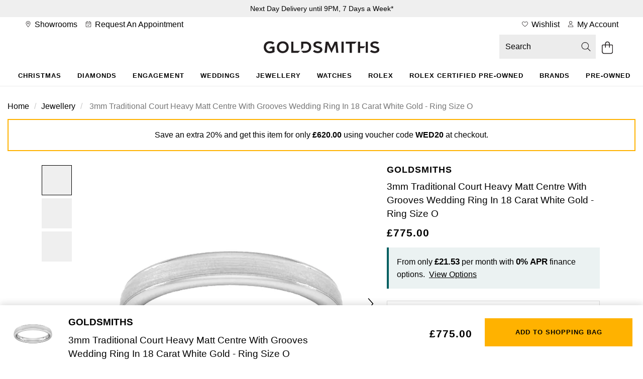

--- FILE ---
content_type: text/html;charset=UTF-8
request_url: https://www.goldsmiths.co.uk/Goldsmiths-3mm-Traditional-Court-Heavy-Matt-Centre-With-Grooves-Wedding-Ring-In-18-Carat-White-Gold-GSEM-3mm-Cut-6/p/08304751150
body_size: 50608
content:
<!DOCTYPE html><html lang="en" dir="ltr"><head>
    <meta charset="utf-8">
    <title>Goldsmiths 3mm Traditional Court Heavy Matt Centre With Grooves Wedding Ring In 18 Carat White Gold - Ring Size O GSEM 3mm Cut 6 | Goldsmiths</title>
    <base href="/">
    <link rel="apple-touch-icon" sizes="180x180" href="/favicon/Goldsmiths-UK/apple-touch-icon.png" class="ng-star-inserted"><link rel="icon" type="image/png" sizes="96x96" href="/favicon/Goldsmiths-UK/favicon-96x96.png" class="ng-star-inserted"><link rel="manifest" href="/favicon/Goldsmiths-UK/site.webmanifest" class="ng-star-inserted"><link rel="shortcut icon" type="image/x-icon" href="/favicon/Goldsmiths-UK/favicon.ico" class="ng-star-inserted"><link rel="icon" type="image/svg+xml" href="/favicon/Goldsmiths-UK/favicon.svg" class="ng-star-inserted"><meta name="apple-mobile-web-app-title" content="Goldsmiths" class="ng-star-inserted"><meta name="viewport" content="width=device-width, initial-scale=1">
    <meta name="occ-backend-base-url" content="https://api.thewosgroup.com">
    <meta name="format-detection" content="telephone=no">
    <link rel="dns-prefetch" href="https://www.googletagmanager.com">
    <link rel="preconnect" href="https://www.googletagmanager.com" crossorigin="">
    <link rel="preconnect" href="https://cdnjs.cloudflare.com" crossorigin="">
    <link rel="preconnect" href="https://f.monetate.net" crossorigin="">
    <link rel="preconnect" href="https://sb.monetate.net" crossorigin="">
    <link rel="dns-prefetch" href="https://f.monetate.net"><link rel="dns-prefetch" href="https://sb.monetate.net">

    
    
  <link rel="stylesheet" href="styles-2ZAQH2WQ.css">
                              <link href="https://s.go-mpulse.net/boomerang/HAQVJ-93W5N-PVMR9-34SUF-NQVV8" rel="preload" as="script"><style id="templateCss">body.pageType-ProductPage .productInfoComponent ul { list-style: disc; padding-left: 18px; } .dataLayerProduct[data-product-brand="Gift With Purchase"] ~.add_to_cart_form, .dataLayerProduct[data-product-brand="Gift With Purchase"] ~.mt_countdown { display: none !important; }     .productDetailsFinanceBlock > span { display:none; } .availableFinanceText { max-width:460px;margin:0 auto !important; }     .availableFinanceText br { display:none !important; } body.pageType-ProductPage .financePopupSubHeaderText { display:block; padding:24px;font-size:16px;line-height:initial;}     .productDetailsFinanceBlockValues { display: inline; }     .productDetailsFinanceShow {display: inline;}     body.pageType-ProductPage .availableFinanceText { background-color:transparent !important;font-weight:400 }          @media(max-width:767px) {     .financePopupSubHeaderText:after { font-size:15px;line-height:22px;}             body.pageType-ProductPage .financePopupSubHeaderText { padding:16px 32px; }         body.pageType-ProductPage .availableFinanceText { font-size:15px;line-height:23px; }         body.pageType-ProductPage .availableFinanceText { padding:24px; } }  .productPageKlarnaBlock { padding:0; } .productPagePaypalCreditBlock { padding:8px; } #productPagePaypalCreditImage { margin:0; } .productPagePaypalCreditBlock .productPagePaypalCreditImageBlock { width: auto; margin-right: 8px;align-items:center; } #productPagePaypalCreditImage { height:22px;;width:100%;max-width:76px; } .productPagePaypalCreditDetailsBlock { display:flex; align-items:center; }     .productPagePaypalCreditBlock .productPagePaypalCreditDetailsBlock span a { display:inline-block;margin-left:4px;letter-spacing:0 !important; } .productPagePaypalCreditDetailsBlock span b { font-weight:normal !important; } .productPagePaypalCreditBlock { min-height:56px; } .productMobileSpecificationComponent.hidden-lg .productSpecification ul.productSpecs li .specLabel { padding-right: 16px; }</style><style>[_nghost-ng-c684454847]{display:contents}</style><link rel="stylesheet" type="text/css" href="/Goldsmiths.css" id="css_Goldsmiths"><style>.wesPopup[_ngcontent-ng-c1287543525]{position:relative;background-color:#fff;width:600px;max-width:100%;max-height:850px;top:150px;left:50%;margin:0;transform:translate(-50%);-webkit-transform:translate(-50%,0);-moz-transform:translate(-50%,0);-o-transform:translate(-50%,0);overflow:hidden;padding:30px 15px}.wesPopup[_ngcontent-ng-c1287543525]   h2[_ngcontent-ng-c1287543525]{margin:0 0 30px;font-size:1.333em;text-transform:uppercase;letter-spacing:.13em;text-align:center}.wesPopupClose[_ngcontent-ng-c1287543525]{position:absolute;top:5px;right:10px;font-size:20px;padding:5px;cursor:pointer}.wesPopupBackground[_ngcontent-ng-c1287543525]{position:fixed;top:0;left:0;background-color:#000000b3;width:100%;height:100%;z-index:998;overflow-y:auto}#wesAddColleaguesSave[_ngcontent-ng-c1287543525], #wesAddColleaguesClose[_ngcontent-ng-c1287543525]{line-height:44px;text-align:center;text-transform:uppercase;letter-spacing:.03em;font-weight:700;font-size:.933em;cursor:pointer}#wesAddColleaguesClose[_ngcontent-ng-c1287543525]{margin-top:20px}.wesPayrollRowHeader[_ngcontent-ng-c1287543525]{color:#aaa;margin-bottom:6px}.wesPayrollRow[_ngcontent-ng-c1287543525]{margin-bottom:20px}.wesPayrollRow[_ngcontent-ng-c1287543525]   input[_ngcontent-ng-c1287543525]{font-size:.9333em;border:1px solid #ddd;line-height:42px;height:44px;padding:0 5px;color:#000;width:calc(100% - 40px)}.wesPayrollRow.wesFormError[_ngcontent-ng-c1287543525]   input[_ngcontent-ng-c1287543525]{border-color:#b01717}.wesAddRow[_ngcontent-ng-c1287543525], .wesRemoveRow[_ngcontent-ng-c1287543525]{line-height:44px;display:inline-block;float:right;font-size:22px;cursor:pointer}.wesAddRow[_ngcontent-ng-c1287543525], .wesFormErrorMessage[_ngcontent-ng-c1287543525]{color:#a6182e}.wesPayrollUpdateSuccessMessage[_ngcontent-ng-c1287543525]{padding-left:10px;line-height:40px;background-color:#eff5e7;margin-bottom:15px}.wesPayrollUpdateSuccessMessage[_ngcontent-ng-c1287543525]   i[_ngcontent-ng-c1287543525]{margin-right:5px}.wesPayrollUpdateSuccessMessageTick[_ngcontent-ng-c1287543525]{float:left;padding-top:7px;padding-right:10px}</style><style>#wesTimeoutPopup[_ngcontent-ng-c490323442]{position:relative;background-color:#fff;width:600px;max-width:100%;max-height:850px;top:150px;left:50%;margin:0;transform:translate(-50%);-webkit-transform:translate(-50%,0);-moz-transform:translate(-50%,0);-o-transform:translate(-50%,0);overflow:hidden;padding:30px 15px}#wesTimeoutPopupBackground[_ngcontent-ng-c490323442]{position:fixed;top:0;left:0;background-color:#000000b3;width:100%;height:100%;z-index:998;overflow-y:auto}#wesTimeoutPopupTitle[_ngcontent-ng-c490323442]{margin:0 0 30px;font-size:1.333em;text-transform:uppercase;letter-spacing:.13em;text-align:center}#wesTimeoutPopupTimer[_ngcontent-ng-c490323442]{text-align:center;font-size:50px;display:inline-block;width:100%;margin:15px auto 35px;font-weight:700}#wesTimeoutPopupContinue[_ngcontent-ng-c490323442]{line-height:44px;text-align:center;text-transform:uppercase;letter-spacing:.03em;font-weight:700;font-size:.933em;cursor:pointer}</style><style>[_nghost-ng-c2944100387]{min-height:100vh}.loader[_ngcontent-ng-c2944100387]   .imageGalleryHero[_ngcontent-ng-c2944100387]{float:right;width:100%}.loader[_ngcontent-ng-c2944100387]   .imageGalleryHero[_ngcontent-ng-c2944100387]     .skeleton-loader{height:405px}.loader[_ngcontent-ng-c2944100387]   .productImageGalleryThumbs[_ngcontent-ng-c2944100387]{float:left;height:53px;width:100%}@media (min-width: 992px){.loader[_ngcontent-ng-c2944100387]   .imageGalleryHero[_ngcontent-ng-c2944100387]{width:86%}.loader[_ngcontent-ng-c2944100387]   .productImageGalleryThumbs[_ngcontent-ng-c2944100387]{height:auto;width:14%}}@media (min-width: 769px){.loader[_ngcontent-ng-c2944100387]   .imageGalleryHero[_ngcontent-ng-c2944100387]     .skeleton-loader{height:700px}}@media (min-width: 681px){.loader[_ngcontent-ng-c2944100387]   .productImageGalleryThumbs[_ngcontent-ng-c2944100387]{height:60px}}@media (min-width: 541px){.loader[_ngcontent-ng-c2944100387]   .imageGalleryHero[_ngcontent-ng-c2944100387]     .skeleton-loader{height:540px}}@media (min-width: 421px){.loader[_ngcontent-ng-c2944100387]   .imageGalleryHero[_ngcontent-ng-c2944100387]     .skeleton-loader{height:468px}}</style><style>.productAccordianHeader[_ngcontent-ng-c2204077823]{border-top:1px solid #ccc}.productAccordianHeader[_ngcontent-ng-c2204077823]   h2[_ngcontent-ng-c2204077823]{font-size:1em;text-transform:uppercase;line-height:60px;margin:0}.productAccordianBody[_ngcontent-ng-c2204077823]{padding-bottom:40px}.productAccordianOpenClosed[_ngcontent-ng-c2204077823]{position:absolute;line-height:4em;top:0;right:10px;cursor:pointer;width:20px;height:20px}.productAccordianOpenClosed.open[_ngcontent-ng-c2204077823]{display:none}.productAccordianOpenClosed.close[_ngcontent-ng-c2204077823], .closed[_ngcontent-ng-c2204077823]   .productAccordianOpenClosed.open[_ngcontent-ng-c2204077823]{display:inline-block}.closed[_ngcontent-ng-c2204077823]   .productAccordianOpenClosed.close[_ngcontent-ng-c2204077823], .closed[_ngcontent-ng-c2204077823]   .productAccordianBody[_ngcontent-ng-c2204077823]{display:none}.productAccordianHeader[_ngcontent-ng-c2204077823]   h2[_ngcontent-ng-c2204077823], .youMayAlsoLikeHeader[_ngcontent-ng-c2204077823]{font-family:var(--heading-font);font-size:var(--heading-lg-size);font-weight:var(--heading-weight);letter-spacing:var(--heading-lg-tracking);text-transform:var(--heading-transform)}.productAccordianBody[_ngcontent-ng-c2204077823]{font-family:var(--body-font);font-size:var(--body-md-size);font-weight:var(--body-weight);letter-spacing:var(--body-tracking);line-height:var(--body-md-line-height)}.productAccordianBody[_ngcontent-ng-c2204077823]   ul.productSpecs[_ngcontent-ng-c2204077823]   li[_ngcontent-ng-c2204077823]   span.specLabel[_ngcontent-ng-c2204077823]{font-family:var(--heading-font);font-size:var(--heading-md-size);font-weight:var(--heading-weight);letter-spacing:var(--heading-md-tracking);line-height:var(--heading-md-line-height);text-transform:var(--heading-transform)}  .productAccordianBody h2,   .productAccordianBody h3,   .productAccordianBody h4{margin-top:24px;margin-bottom:16px;font-family:var(--heading-font);font-weight:var(--heading-weight);color:var(--primary-text-color);font-size:var(--heading-lg-size-mobile);letter-spacing:var(--heading-lg-tracking-mobile);line-height:var(--heading-lg-line-height-mobile);text-transform:var(--heading-transform)}.productAccordian[_ngcontent-ng-c2204077823]   ul.productSpecs[_ngcontent-ng-c2204077823]{margin-top:16px}.productAccordian[_ngcontent-ng-c2204077823]   ul.productSpecs[_ngcontent-ng-c2204077823]   li[_ngcontent-ng-c2204077823]{padding:0;min-height:56px;border-top:1px solid var(--mid-grey-1);border-bottom:0;width:100%;margin-right:0%}.productAccordian[_ngcontent-ng-c2204077823]   ul.productSpecs[_ngcontent-ng-c2204077823]   span[_ngcontent-ng-c2204077823]{height:100%;display:inline-flex;padding:16px 24px;align-items:center}.productAccordian[_ngcontent-ng-c2204077823]   ul.productSpecs[_ngcontent-ng-c2204077823]   span.specLabel[_ngcontent-ng-c2204077823]{background-color:var(--light-grey);width:44%}.productAccordian[_ngcontent-ng-c2204077823]   ul.productSpecs[_ngcontent-ng-c2204077823]   span.specValue[_ngcontent-ng-c2204077823]{width:56%}.productAccordian[_ngcontent-ng-c2204077823]   ul.productSpecs[_ngcontent-ng-c2204077823]   li[_ngcontent-ng-c2204077823]:nth-last-child(-n+2){border-bottom:1px solid var(--mid-grey-1)}@media (min-width: 992px){.productAccordian[_ngcontent-ng-c2204077823]   ul.productSpecs[_ngcontent-ng-c2204077823]   li[_ngcontent-ng-c2204077823]{width:50%}}@media (min-width: 768px){  .productAccordianBody h2,   .productAccordianBody h3,   .productAccordianBody h4{font-size:var(--heading-lg-size);letter-spacing:var(--heading-lg-tracking);line-height:var(--heading-lg-line-height)}.productAccordian[_ngcontent-ng-c2204077823]   ul.productSpecs[_ngcontent-ng-c2204077823]   span.specLabel[_ngcontent-ng-c2204077823]{width:37%}.productAccordian[_ngcontent-ng-c2204077823]   ul.productSpecs[_ngcontent-ng-c2204077823]   span.specValue[_ngcontent-ng-c2204077823]{width:63%}}[_nghost-ng-c2204077823]{display:contents}</style><style>.productAccordianHeader[_ngcontent-ng-c3503216213]{border-top:1px solid #ccc}.productAccordianHeader[_ngcontent-ng-c3503216213]   h2[_ngcontent-ng-c3503216213]{font-size:1em;text-transform:uppercase;line-height:60px;margin:0}.productAccordianBody[_ngcontent-ng-c3503216213]{padding-bottom:40px}.productAccordianOpenClosed[_ngcontent-ng-c3503216213]{position:absolute;line-height:4em;top:0;right:10px;cursor:pointer;width:20px;height:20px}.productAccordianOpenClosed.open[_ngcontent-ng-c3503216213]{display:none}.productAccordianOpenClosed.close[_ngcontent-ng-c3503216213], .closed[_ngcontent-ng-c3503216213]   .productAccordianOpenClosed.open[_ngcontent-ng-c3503216213]{display:inline-block}.closed[_ngcontent-ng-c3503216213]   .productAccordianOpenClosed.close[_ngcontent-ng-c3503216213], .closed[_ngcontent-ng-c3503216213]   .productAccordianBody[_ngcontent-ng-c3503216213]{display:none}.productAccordianHeader[_ngcontent-ng-c3503216213]   h2[_ngcontent-ng-c3503216213], .youMayAlsoLikeHeader[_ngcontent-ng-c3503216213]{font-family:var(--heading-font);font-size:var(--heading-lg-size);font-weight:var(--heading-weight);letter-spacing:var(--heading-lg-tracking);text-transform:var(--heading-transform)}.productAccordianBody[_ngcontent-ng-c3503216213]{font-family:var(--body-font);font-size:var(--body-md-size);font-weight:var(--body-weight);letter-spacing:var(--body-tracking);line-height:var(--body-md-line-height)}.productAccordianBody[_ngcontent-ng-c3503216213]   ul.productSpecs[_ngcontent-ng-c3503216213]   li[_ngcontent-ng-c3503216213]   span.specLabel[_ngcontent-ng-c3503216213]{font-family:var(--heading-font);font-size:var(--heading-md-size);font-weight:var(--heading-weight);letter-spacing:var(--heading-md-tracking);line-height:var(--heading-md-line-height);text-transform:var(--heading-transform)}  .productAccordianBody h2,   .productAccordianBody h3,   .productAccordianBody h4{margin-top:24px;margin-bottom:16px;font-family:var(--heading-font);font-weight:var(--heading-weight);color:var(--primary-text-color);font-size:var(--heading-lg-size-mobile);letter-spacing:var(--heading-lg-tracking-mobile);line-height:var(--heading-lg-line-height-mobile);text-transform:var(--heading-transform)}.productAccordian[_ngcontent-ng-c3503216213]   ul.productSpecs[_ngcontent-ng-c3503216213]{margin-top:16px}.productAccordian[_ngcontent-ng-c3503216213]   ul.productSpecs[_ngcontent-ng-c3503216213]   li[_ngcontent-ng-c3503216213]{padding:0;min-height:56px;border-top:1px solid var(--mid-grey-1);border-bottom:0;width:100%;margin-right:0%}.productAccordian[_ngcontent-ng-c3503216213]   ul.productSpecs[_ngcontent-ng-c3503216213]   span[_ngcontent-ng-c3503216213]{height:100%;display:inline-flex;padding:16px 24px;align-items:center}.productAccordian[_ngcontent-ng-c3503216213]   ul.productSpecs[_ngcontent-ng-c3503216213]   span.specLabel[_ngcontent-ng-c3503216213]{background-color:var(--light-grey);width:44%}.productAccordian[_ngcontent-ng-c3503216213]   ul.productSpecs[_ngcontent-ng-c3503216213]   span.specValue[_ngcontent-ng-c3503216213]{width:56%}.productAccordian[_ngcontent-ng-c3503216213]   ul.productSpecs[_ngcontent-ng-c3503216213]   li[_ngcontent-ng-c3503216213]:nth-last-child(-n+2){border-bottom:1px solid var(--mid-grey-1)}@media (min-width: 992px){.productAccordian[_ngcontent-ng-c3503216213]   ul.productSpecs[_ngcontent-ng-c3503216213]   li[_ngcontent-ng-c3503216213]{width:50%}}@media (min-width: 768px){  .productAccordianBody h2,   .productAccordianBody h3,   .productAccordianBody h4{font-size:var(--heading-lg-size);letter-spacing:var(--heading-lg-tracking);line-height:var(--heading-lg-line-height)}.productAccordian[_ngcontent-ng-c3503216213]   ul.productSpecs[_ngcontent-ng-c3503216213]   span.specLabel[_ngcontent-ng-c3503216213]{width:37%}.productAccordian[_ngcontent-ng-c3503216213]   ul.productSpecs[_ngcontent-ng-c3503216213]   span.specValue[_ngcontent-ng-c3503216213]{width:63%}}  .owl-theme .owl-nav{margin-top:10px;text-align:center;-webkit-tap-highlight-color:transparent}  .owl-theme .owl-nav [class*=owl-]{color:#fff;font-size:14px;margin:5px;padding:4px 7px;background:#d6d6d6;display:inline-block;cursor:pointer;border-radius:3px}  .owl-theme .owl-nav [class*=owl-]:hover{background:#869791;color:#fff;text-decoration:none}  .owl-theme .owl-nav .disabled{opacity:.5;cursor:default}  .owl-theme .owl-nav.disabled+.owl-dots{margin-top:10px}  .owl-theme .owl-dots{text-align:center;-webkit-tap-highlight-color:transparent}  .owl-theme .owl-dots .owl-dot{display:inline-block;zoom:1}  .owl-theme .owl-dots .owl-dot span{width:10px;height:10px;margin:5px 7px;background:#d6d6d6;display:block;-webkit-backface-visibility:visible;transition:opacity .2s ease;border-radius:30px}  .owl-theme .owl-dots .owl-dot.active span,   .owl-theme .owl-dots .owl-dot:hover span{background:#869791}  .owl-carousel{display:none;width:100%;-webkit-tap-highlight-color:transparent;position:relative;z-index:1}  .owl-carousel a{cursor:pointer}  .owl-carousel .owl-stage{position:relative;-ms-touch-action:pan-Y;touch-action:manipulation;-moz-backface-visibility:hidden}  .owl-carousel .owl-stage:after{content:".";display:block;clear:both;visibility:hidden;line-height:0;height:0}  .owl-carousel .owl-stage-outer{position:relative;overflow:hidden;-webkit-transform:translate3d(0,0,0)}  .owl-carousel .owl-wrapper,   .owl-carousel .owl-item{-webkit-backface-visibility:hidden;-moz-backface-visibility:hidden;-ms-backface-visibility:hidden;-webkit-transform:translate3d(0,0,0);-moz-transform:translate3d(0,0,0);-ms-transform:translate3d(0,0,0)}  .owl-carousel .owl-item{position:relative;min-height:1px;float:left;-webkit-backface-visibility:hidden;-webkit-tap-highlight-color:transparent;-webkit-touch-callout:none}  .owl-carousel .owl-item.center{z-index:5}  .owl-carousel .owl-item img{display:block;width:100%}  .owl-carousel .owl-nav{position:initial}  .owl-carousel .owl-nav.disabled,   .owl-carousel .owl-dots.disabled{display:none}  .owl-carousel .owl-nav .owl-prev,   .owl-carousel .owl-nav .owl-next,   .owl-carousel .owl-dot{cursor:pointer;-webkit-user-select:none;-khtml-user-select:none;-moz-user-select:none;-ms-user-select:none;user-select:none}  .owl-carousel .owl-nav button.owl-prev,   .owl-carousel .owl-nav button.owl-next,   .owl-carousel button.owl-dot{background:none;color:inherit;border:none;padding:0;font:inherit}  .owl-carousel.owl-loaded{display:block}  .owl-carousel.owl-loading{opacity:0;display:block}  .owl-carousel.owl-hidden{opacity:0}  .owl-carousel.owl-refresh .owl-item{visibility:hidden}  .owl-carousel.owl-drag .owl-item{touch-action:pan-y;-webkit-user-select:none;-moz-user-select:none;-ms-user-select:none;user-select:none}  .owl-carousel.owl-grab{cursor:move;cursor:grab}  .owl-carousel.owl-rtl{direction:rtl}  .owl-carousel.owl-rtl .owl-item{float:right}  .no-js .owl-carousel{display:block}  .owl-carousel .animated{animation-duration:1s;animation-fill-mode:both}  .owl-carousel .owl-animated-in{z-index:0}  .owl-carousel .owl-animated-out{z-index:1}  .owl-carousel .fadeOut{animation-name:_ngcontent-ng-c3503216213_fadeOut}@keyframes _ngcontent-ng-c3503216213_fadeOut{0%{opacity:1}to{opacity:0}}  .owl-height{transition:height .5s ease-in-out}  .owl-carousel .owl-item .owl-lazy{transition:opacity .4s ease}  .owl-carousel .owl-item .owl-lazy[src^=""],   .owl-carousel .owl-item .owl-lazy:not([src]){max-height:0}  .owl-carousel .owl-item img.owl-lazy{transform-style:preserve-3d}[_nghost-ng-c3503216213]{display:contents}  .recentlyViewedCarousel .recentlyViewedBlock{margin-top:5px;margin-bottom:5px}  .recentlyViewedCarousel .recentlyViewedBlock a{display:block;padding:10px;background-color:#fff}  .recentlyViewedCarousel .recentlyViewedBlock img{height:auto;width:100%}  .recentlyViewedCarousel .recentlyViewedBlock .recentlyViewedImg{position:relative}  .recentlyViewedCarousel .recentlyViewedBlock .productPageAltImage{position:absolute;opacity:0;top:0;left:0;z-index:2;transition:all .2s ease-out}  .recentlyViewedCarousel .recentlyViewedBlock .productPageAltImage:hover{opacity:1}  .recentlyViewedCarousel .owl-carousel .owl-nav{display:block}  .recentlyViewedCarousel .owl-carousel .owl-nav button{display:none}  .recentlyViewedCarousel .owl-carousel .owl-nav div{font-size:0;position:absolute;top:calc(50% - 10px);height:20px;width:30px;opacity:.3;transition:opacity .3s ease}  .recentlyViewedCarousel .owl-carousel .owl-nav div.disabled{opacity:0}  .recentlyViewedCarousel .owl-carousel .owl-nav .owl-prev,   .recentlyViewedCarousel .owl-carousel .owl-nav .owl-prev:hover{left:-30px;background:url(/icons/arrow-left.png);background-color:transparent;background-size:contain;background-repeat:no-repeat;background-position:center;z-index:2;cursor:pointer}  .recentlyViewedCarousel .owl-carousel .owl-nav .owl-next,   .recentlyViewedCarousel .owl-carousel .owl-nav .owl-next:hover{right:-30px;background:url(/icons/arrow-right.png);background-color:transparent;background-size:contain;background-repeat:no-repeat;background-position:center;z-index:2;cursor:pointer}  .recentlyViewedCarouselContainer{overflow-x:hidden;padding-left:7px;width:calc(100% + 60px)}  .recentlyViewedCarouselContainer .recentlyViewedCarousel .owl-carousel{width:85%}  .recentlyViewedCarouselContainer .recentlyViewedCarousel .owl-carousel .productPageAltImage{display:none}  .recentlyViewedCarouselContainer .recentlyViewedCarousel .owl-carousel .owl-stage-outer{overflow:visible}@media (min-width: 992px){  .recentlyViewedCarouselContainer{margin-left:0;margin-right:0;overflow-x:visible;padding-left:15px;width:auto}  .recentlyViewedCarouselContainer .recentlyViewedCarousel .owl-carousel{width:100%}  .recentlyViewedCarouselContainer .recentlyViewedCarousel .owl-carousel .productPageAltImage{display:block}  .recentlyViewedCarouselContainer .recentlyViewedCarousel .owl-carousel .owl-stage-outer{overflow:hidden}}</style><style>.productAccordianHeader[_ngcontent-ng-c1910674213]{border-top:1px solid #ccc}.productAccordianHeader[_ngcontent-ng-c1910674213]   h2[_ngcontent-ng-c1910674213]{font-size:1em;text-transform:uppercase;line-height:60px;margin:0}.productAccordianBody[_ngcontent-ng-c1910674213]{padding-bottom:40px}.productAccordianOpenClosed[_ngcontent-ng-c1910674213]{position:absolute;line-height:4em;top:0;right:10px;cursor:pointer;width:20px;height:20px}.productAccordianOpenClosed.open[_ngcontent-ng-c1910674213]{display:none}.productAccordianOpenClosed.close[_ngcontent-ng-c1910674213], .closed[_ngcontent-ng-c1910674213]   .productAccordianOpenClosed.open[_ngcontent-ng-c1910674213]{display:inline-block}.closed[_ngcontent-ng-c1910674213]   .productAccordianOpenClosed.close[_ngcontent-ng-c1910674213], .closed[_ngcontent-ng-c1910674213]   .productAccordianBody[_ngcontent-ng-c1910674213]{display:none}.productAccordianHeader[_ngcontent-ng-c1910674213]   h2[_ngcontent-ng-c1910674213], .youMayAlsoLikeHeader[_ngcontent-ng-c1910674213]{font-family:var(--heading-font);font-size:var(--heading-lg-size);font-weight:var(--heading-weight);letter-spacing:var(--heading-lg-tracking);text-transform:var(--heading-transform)}.productAccordianBody[_ngcontent-ng-c1910674213]{font-family:var(--body-font);font-size:var(--body-md-size);font-weight:var(--body-weight);letter-spacing:var(--body-tracking);line-height:var(--body-md-line-height)}.productAccordianBody[_ngcontent-ng-c1910674213]   ul.productSpecs[_ngcontent-ng-c1910674213]   li[_ngcontent-ng-c1910674213]   span.specLabel[_ngcontent-ng-c1910674213]{font-family:var(--heading-font);font-size:var(--heading-md-size);font-weight:var(--heading-weight);letter-spacing:var(--heading-md-tracking);line-height:var(--heading-md-line-height);text-transform:var(--heading-transform)}  .productAccordianBody h2,   .productAccordianBody h3,   .productAccordianBody h4{margin-top:24px;margin-bottom:16px;font-family:var(--heading-font);font-weight:var(--heading-weight);color:var(--primary-text-color);font-size:var(--heading-lg-size-mobile);letter-spacing:var(--heading-lg-tracking-mobile);line-height:var(--heading-lg-line-height-mobile);text-transform:var(--heading-transform)}.productAccordian[_ngcontent-ng-c1910674213]   ul.productSpecs[_ngcontent-ng-c1910674213]{margin-top:16px}.productAccordian[_ngcontent-ng-c1910674213]   ul.productSpecs[_ngcontent-ng-c1910674213]   li[_ngcontent-ng-c1910674213]{padding:0;min-height:56px;border-top:1px solid var(--mid-grey-1);border-bottom:0;width:100%;margin-right:0%}.productAccordian[_ngcontent-ng-c1910674213]   ul.productSpecs[_ngcontent-ng-c1910674213]   span[_ngcontent-ng-c1910674213]{height:100%;display:inline-flex;padding:16px 24px;align-items:center}.productAccordian[_ngcontent-ng-c1910674213]   ul.productSpecs[_ngcontent-ng-c1910674213]   span.specLabel[_ngcontent-ng-c1910674213]{background-color:var(--light-grey);width:44%}.productAccordian[_ngcontent-ng-c1910674213]   ul.productSpecs[_ngcontent-ng-c1910674213]   span.specValue[_ngcontent-ng-c1910674213]{width:56%}.productAccordian[_ngcontent-ng-c1910674213]   ul.productSpecs[_ngcontent-ng-c1910674213]   li[_ngcontent-ng-c1910674213]:nth-last-child(-n+2){border-bottom:1px solid var(--mid-grey-1)}@media (min-width: 992px){.productAccordian[_ngcontent-ng-c1910674213]   ul.productSpecs[_ngcontent-ng-c1910674213]   li[_ngcontent-ng-c1910674213]{width:50%}}@media (min-width: 768px){  .productAccordianBody h2,   .productAccordianBody h3,   .productAccordianBody h4{font-size:var(--heading-lg-size);letter-spacing:var(--heading-lg-tracking);line-height:var(--heading-lg-line-height)}.productAccordian[_ngcontent-ng-c1910674213]   ul.productSpecs[_ngcontent-ng-c1910674213]   span.specLabel[_ngcontent-ng-c1910674213]{width:37%}.productAccordian[_ngcontent-ng-c1910674213]   ul.productSpecs[_ngcontent-ng-c1910674213]   span.specValue[_ngcontent-ng-c1910674213]{width:63%}}[_nghost-ng-c1910674213]{display:contents}</style><style>.navigationBar[_ngcontent-ng-c1936259970]{text-align:center;position:relative}.navigationBar[_ngcontent-ng-c1936259970]   .mainNav[_ngcontent-ng-c1936259970]{padding:0 20px;margin:0;overflow-x:auto}.navigationBar[_ngcontent-ng-c1936259970]   .mainNav[_ngcontent-ng-c1936259970] > ul[_ngcontent-ng-c1936259970]{list-style:none;display:inline-flex;margin:0;padding:0}.navigationBar[_ngcontent-ng-c1936259970]   .mainNav[_ngcontent-ng-c1936259970] > ul[_ngcontent-ng-c1936259970] > li[_ngcontent-ng-c1936259970]{display:inline-block;line-height:32px;padding:0}.navigationBar[_ngcontent-ng-c1936259970]   .mainNav[_ngcontent-ng-c1936259970] > ul[_ngcontent-ng-c1936259970] > li[_ngcontent-ng-c1936259970] > a[_ngcontent-ng-c1936259970]{position:relative}.navigationBar[_ngcontent-ng-c1936259970]   .mainNav[_ngcontent-ng-c1936259970] > ul[_ngcontent-ng-c1936259970] > li.navHover[_ngcontent-ng-c1936259970] > a[_ngcontent-ng-c1936259970]{border-color:#000}.navigationBar[_ngcontent-ng-c1936259970]   .mainNav[_ngcontent-ng-c1936259970] > ul[_ngcontent-ng-c1936259970] > li.navHover[_ngcontent-ng-c1936259970] > a[_ngcontent-ng-c1936259970], .navigationBar[_ngcontent-ng-c1936259970]   .mainNav[_ngcontent-ng-c1936259970] > li[_ngcontent-ng-c1936259970] > a[_ngcontent-ng-c1936259970]:focus{text-decoration:none}.navigationBar[_ngcontent-ng-c1936259970]   .mainNav[_ngcontent-ng-c1936259970] > ul[_ngcontent-ng-c1936259970] > li[_ngcontent-ng-c1936259970]:hover > a[_ngcontent-ng-c1936259970]:after, .navigationBar.navActive[_ngcontent-ng-c1936259970]   .mainNav[_ngcontent-ng-c1936259970] > ul[_ngcontent-ng-c1936259970] > li.navHover[_ngcontent-ng-c1936259970] > a[_ngcontent-ng-c1936259970]:after, .navigationBar[_ngcontent-ng-c1936259970]   .mainNav[_ngcontent-ng-c1936259970] > ul[_ngcontent-ng-c1936259970] > li[_ngcontent-ng-c1936259970]:focus-within > a[_ngcontent-ng-c1936259970]:after, .navigationBar[_ngcontent-ng-c1936259970]   .mainNav[_ngcontent-ng-c1936259970] > ul[_ngcontent-ng-c1936259970] > li.hoverIntentOut[_ngcontent-ng-c1936259970] > a[_ngcontent-ng-c1936259970]:after{opacity:1}.navigationBar.navActive[_ngcontent-ng-c1936259970] ~ .grey-overlay[_ngcontent-ng-c1936259970]{display:block!important;height:100vh!important;background-color:#000000b3!important;z-index:8!important;width:100%}.navigationBar[_ngcontent-ng-c1936259970]   .dropdown-nav[_ngcontent-ng-c1936259970]{position:absolute;width:100%;left:0;background-color:#fff;text-align:left;visibility:hidden;z-index:9;height:0;transition-delay:.05s;overflow-y:hidden}.navigationBar[_ngcontent-ng-c1936259970]   li[_ngcontent-ng-c1936259970]   .dropdown-nav[_ngcontent-ng-c1936259970] >   *{opacity:0;transition:opacity .15s}.navigationBar.navActive[_ngcontent-ng-c1936259970]   li.navHover[_ngcontent-ng-c1936259970]   .dropdown-nav[_ngcontent-ng-c1936259970] >   *{opacity:1;transition:opacity .15s .2s}.navigationBar[_ngcontent-ng-c1936259970]   li.navHover[_ngcontent-ng-c1936259970]   .dropdown-nav[_ngcontent-ng-c1936259970]   span.desktopNavSectionHeader[_ngcontent-ng-c1936259970], .navigationBar[_ngcontent-ng-c1936259970]   li[_ngcontent-ng-c1936259970]   .dropdown-nav[_ngcontent-ng-c1936259970]   span.desktopNavSectionHeader[_ngcontent-ng-c1936259970]{font-size:1.5em;height:55px;line-height:1em;padding-bottom:10px}.navigationBar[_ngcontent-ng-c1936259970]   li.navHover[_ngcontent-ng-c1936259970]   .dropdown-nav[_ngcontent-ng-c1936259970]   a[_ngcontent-ng-c1936259970], .navigationBar[_ngcontent-ng-c1936259970]   li[_ngcontent-ng-c1936259970]   .dropdown-nav[_ngcontent-ng-c1936259970]   a[_ngcontent-ng-c1936259970]{line-height:2em}.navigationBar[_ngcontent-ng-c1936259970]   li[_ngcontent-ng-c1936259970]     .dropdown-nav.sapHtml .container{display:flex}.navigationBar[_ngcontent-ng-c1936259970]   li[_ngcontent-ng-c1936259970]     .dropdown-nav.sapHtml .container.bespoke-dropdown{display:block}.navigationBar[_ngcontent-ng-c1936259970]   li[_ngcontent-ng-c1936259970]     .dropdown-nav .container{max-width:1400px;padding:48px 32px 64px}.navigationBar[_ngcontent-ng-c1936259970]   li[_ngcontent-ng-c1936259970]     .dropdown-nav ul{padding:0}.navigationBar[_ngcontent-ng-c1936259970]   li[_ngcontent-ng-c1936259970]     .dropdown-nav h3{display:block;height:auto;margin-top:18px;margin-bottom:16px;padding-bottom:0}.navigationBar[_ngcontent-ng-c1936259970]   li[_ngcontent-ng-c1936259970]     .dropdown-nav a{line-height:32px}.navigationBar[_ngcontent-ng-c1936259970]   li[_ngcontent-ng-c1936259970]   .dropdown-nav.aurumDropdownNav[_ngcontent-ng-c1936259970]   span.desktopNavSectionHeader[_ngcontent-ng-c1936259970]{display:block;height:auto;line-height:30px;margin-top:20px;margin-bottom:16px;padding-bottom:0}.navigationBar[_ngcontent-ng-c1936259970]   .dropdownHtmlBlock[_ngcontent-ng-c1936259970]{float:right}.navigationBar.navigationBarFixed[_ngcontent-ng-c1936259970]{position:fixed;width:100%;top:0;z-index:10;background-color:#fff;max-width:1920px}.navigationBar.navigationBarFixed[_ngcontent-ng-c1936259970]   ul.mainNav[_ngcontent-ng-c1936259970]{border-top:none}.dropdown-nav[_ngcontent-ng-c1936259970]   .column-header[_ngcontent-ng-c1936259970]{text-transform:uppercase}.grey-overlay[_ngcontent-ng-c1936259970]{width:100vw;position:absolute;top:40px!important;left:-50vw;right:-50vw;margin:auto;background-color:#00000080;display:none}.navigationBar[_ngcontent-ng-c1936259970]   .mainNav[_ngcontent-ng-c1936259970] > ul[_ngcontent-ng-c1936259970] > li[_ngcontent-ng-c1936259970] > a[_ngcontent-ng-c1936259970]:hover ~ .grey-overlay[_ngcontent-ng-c1936259970]{display:block}</style><style>.productAccordianHeader[_ngcontent-ng-c371222311]{border-top:1px solid #ccc}.productAccordianHeader[_ngcontent-ng-c371222311]   h2[_ngcontent-ng-c371222311]{font-size:1em;text-transform:uppercase;line-height:60px;margin:0}.productAccordianBody[_ngcontent-ng-c371222311]{padding-bottom:40px}.productAccordianOpenClosed[_ngcontent-ng-c371222311]{position:absolute;line-height:4em;top:0;right:10px;cursor:pointer;width:20px;height:20px}.productAccordianOpenClosed.open[_ngcontent-ng-c371222311]{display:none}.productAccordianOpenClosed.close[_ngcontent-ng-c371222311], .closed[_ngcontent-ng-c371222311]   .productAccordianOpenClosed.open[_ngcontent-ng-c371222311]{display:inline-block}.closed[_ngcontent-ng-c371222311]   .productAccordianOpenClosed.close[_ngcontent-ng-c371222311], .closed[_ngcontent-ng-c371222311]   .productAccordianBody[_ngcontent-ng-c371222311]{display:none}.productAccordianHeader[_ngcontent-ng-c371222311]   h2[_ngcontent-ng-c371222311], .youMayAlsoLikeHeader[_ngcontent-ng-c371222311]{font-family:var(--heading-font);font-size:var(--heading-lg-size);font-weight:var(--heading-weight);letter-spacing:var(--heading-lg-tracking);text-transform:var(--heading-transform)}.productAccordianBody[_ngcontent-ng-c371222311]{font-family:var(--body-font);font-size:var(--body-md-size);font-weight:var(--body-weight);letter-spacing:var(--body-tracking);line-height:var(--body-md-line-height)}.productAccordianBody[_ngcontent-ng-c371222311]   ul.productSpecs[_ngcontent-ng-c371222311]   li[_ngcontent-ng-c371222311]   span.specLabel[_ngcontent-ng-c371222311]{font-family:var(--heading-font);font-size:var(--heading-md-size);font-weight:var(--heading-weight);letter-spacing:var(--heading-md-tracking);line-height:var(--heading-md-line-height);text-transform:var(--heading-transform)}  .productAccordianBody h2,   .productAccordianBody h3,   .productAccordianBody h4{margin-top:24px;margin-bottom:16px;font-family:var(--heading-font);font-weight:var(--heading-weight);color:var(--primary-text-color);font-size:var(--heading-lg-size-mobile);letter-spacing:var(--heading-lg-tracking-mobile);line-height:var(--heading-lg-line-height-mobile);text-transform:var(--heading-transform)}.productAccordian[_ngcontent-ng-c371222311]   ul.productSpecs[_ngcontent-ng-c371222311]{margin-top:16px}.productAccordian[_ngcontent-ng-c371222311]   ul.productSpecs[_ngcontent-ng-c371222311]   li[_ngcontent-ng-c371222311]{padding:0;min-height:56px;border-top:1px solid var(--mid-grey-1);border-bottom:0;width:100%;margin-right:0%}.productAccordian[_ngcontent-ng-c371222311]   ul.productSpecs[_ngcontent-ng-c371222311]   span[_ngcontent-ng-c371222311]{height:100%;display:inline-flex;padding:16px 24px;align-items:center}.productAccordian[_ngcontent-ng-c371222311]   ul.productSpecs[_ngcontent-ng-c371222311]   span.specLabel[_ngcontent-ng-c371222311]{background-color:var(--light-grey);width:44%}.productAccordian[_ngcontent-ng-c371222311]   ul.productSpecs[_ngcontent-ng-c371222311]   span.specValue[_ngcontent-ng-c371222311]{width:56%}.productAccordian[_ngcontent-ng-c371222311]   ul.productSpecs[_ngcontent-ng-c371222311]   li[_ngcontent-ng-c371222311]:nth-last-child(-n+2){border-bottom:1px solid var(--mid-grey-1)}@media (min-width: 992px){.productAccordian[_ngcontent-ng-c371222311]   ul.productSpecs[_ngcontent-ng-c371222311]   li[_ngcontent-ng-c371222311]{width:50%}}@media (min-width: 768px){  .productAccordianBody h2,   .productAccordianBody h3,   .productAccordianBody h4{font-size:var(--heading-lg-size);letter-spacing:var(--heading-lg-tracking);line-height:var(--heading-lg-line-height)}.productAccordian[_ngcontent-ng-c371222311]   ul.productSpecs[_ngcontent-ng-c371222311]   span.specLabel[_ngcontent-ng-c371222311]{width:37%}.productAccordian[_ngcontent-ng-c371222311]   ul.productSpecs[_ngcontent-ng-c371222311]   span.specValue[_ngcontent-ng-c371222311]{width:63%}}  .owl-theme .owl-nav{margin-top:10px;text-align:center;-webkit-tap-highlight-color:transparent}  .owl-theme .owl-nav [class*=owl-]{color:#fff;font-size:14px;margin:5px;padding:4px 7px;background:#d6d6d6;display:inline-block;cursor:pointer;border-radius:3px}  .owl-theme .owl-nav [class*=owl-]:hover{background:#869791;color:#fff;text-decoration:none}  .owl-theme .owl-nav .disabled{opacity:.5;cursor:default}  .owl-theme .owl-nav.disabled+.owl-dots{margin-top:10px}  .owl-theme .owl-dots{text-align:center;-webkit-tap-highlight-color:transparent}  .owl-theme .owl-dots .owl-dot{display:inline-block;zoom:1}  .owl-theme .owl-dots .owl-dot span{width:10px;height:10px;margin:5px 7px;background:#d6d6d6;display:block;-webkit-backface-visibility:visible;transition:opacity .2s ease;border-radius:30px}  .owl-theme .owl-dots .owl-dot.active span,   .owl-theme .owl-dots .owl-dot:hover span{background:#869791}  .owl-carousel{display:none;width:100%;-webkit-tap-highlight-color:transparent;position:relative;z-index:1}  .owl-carousel a{cursor:pointer}  .owl-carousel .owl-stage{position:relative;-ms-touch-action:pan-Y;touch-action:manipulation;-moz-backface-visibility:hidden}  .owl-carousel .owl-stage:after{content:".";display:block;clear:both;visibility:hidden;line-height:0;height:0}  .owl-carousel .owl-stage-outer{position:relative;overflow:hidden;-webkit-transform:translate3d(0,0,0)}  .owl-carousel .owl-wrapper,   .owl-carousel .owl-item{-webkit-backface-visibility:hidden;-moz-backface-visibility:hidden;-ms-backface-visibility:hidden;-webkit-transform:translate3d(0,0,0);-moz-transform:translate3d(0,0,0);-ms-transform:translate3d(0,0,0)}  .owl-carousel .owl-item{position:relative;min-height:1px;float:left;-webkit-backface-visibility:hidden;-webkit-tap-highlight-color:transparent;-webkit-touch-callout:none}  .owl-carousel .owl-item.center{z-index:5}  .owl-carousel .owl-item img{display:block;width:100%}  .owl-carousel .owl-nav{position:initial}  .owl-carousel .owl-nav.disabled,   .owl-carousel .owl-dots.disabled{display:none}  .owl-carousel .owl-nav .owl-prev,   .owl-carousel .owl-nav .owl-next,   .owl-carousel .owl-dot{cursor:pointer;-webkit-user-select:none;-khtml-user-select:none;-moz-user-select:none;-ms-user-select:none;user-select:none}  .owl-carousel .owl-nav button.owl-prev,   .owl-carousel .owl-nav button.owl-next,   .owl-carousel button.owl-dot{background:none;color:inherit;border:none;padding:0;font:inherit}  .owl-carousel.owl-loaded{display:block}  .owl-carousel.owl-loading{opacity:0;display:block}  .owl-carousel.owl-hidden{opacity:0}  .owl-carousel.owl-refresh .owl-item{visibility:hidden}  .owl-carousel.owl-drag .owl-item{touch-action:pan-y;-webkit-user-select:none;-moz-user-select:none;-ms-user-select:none;user-select:none}  .owl-carousel.owl-grab{cursor:move;cursor:grab}  .owl-carousel.owl-rtl{direction:rtl}  .owl-carousel.owl-rtl .owl-item{float:right}  .no-js .owl-carousel{display:block}  .owl-carousel .animated{animation-duration:1s;animation-fill-mode:both}  .owl-carousel .owl-animated-in{z-index:0}  .owl-carousel .owl-animated-out{z-index:1}  .owl-carousel .fadeOut{animation-name:_ngcontent-ng-c371222311_fadeOut}@keyframes _ngcontent-ng-c371222311_fadeOut{0%{opacity:1}to{opacity:0}}  .owl-height{transition:height .5s ease-in-out}  .owl-carousel .owl-item .owl-lazy{transition:opacity .4s ease}  .owl-carousel .owl-item .owl-lazy[src^=""],   .owl-carousel .owl-item .owl-lazy:not([src]){max-height:0}  .owl-carousel .owl-item img.owl-lazy{transform-style:preserve-3d}[_nghost-ng-c371222311]{display:contents}  .youMayAlsoLikeCarousel{display:block;width:100%}  .youMayAlsoLikeBlock+.youMayAlsoLikeBlock{display:none}  .youMayAlsoLikeBlock{margin-top:5px;margin-bottom:5px}  .youMayAlsoLikeBlock a{display:block;padding:10px;background-color:#fff}  .youMayAlsoLikeBlock a:hover{text-decoration:none}  .youMayAlsoLikeBlock a>*{text-decoration:none}  .youMayAlsoLikeBlock .youMayAlsoLikeImg{position:relative}  .youMayAlsoLikeBlock .youMayAlsoLikeImg img{width:100%;margin-bottom:15px}  .youMayAlsoLikeBlock .youMayAlsoLikeImg .productPageAltImage{position:absolute;opacity:0;top:0;left:0;z-index:2;transition:all .2s ease-out;border-radius:20px}  .youMayAlsoLikeBlock .youMayAlsoLikeImg .productPageAltImage:hover{opacity:1}  .youMayAlsoLikeBlock h4{font-size:1em;margin:0}  .youMayAlsoLikeBlock h4 span{display:inline-block;width:100%}  .youMayAlsoLikeBlock .youMayAlsoLikeProductName{margin:8px auto;text-overflow:ellipsis;display:-webkit-box;-webkit-line-clamp:2;-webkit-box-orient:vertical;overflow:hidden}.col-mobileCarousel[_ngcontent-ng-c371222311]{padding:0}  .youMayAlsoLikeCarousel .owl-carousel .owl-nav{display:block}  .youMayAlsoLikeCarousel .owl-carousel .owl-nav div{font-size:0;position:absolute;top:calc(50% - 10px);height:20px;width:20px;opacity:.3;-webkit-transition:opacity .3s ease;-moz-transition:opacity .3s ease;-o-transition:opacity .3s ease;transition:opacity .3s ease}  .youMayAlsoLikeCarousel .owl-carousel .owl-nav div::hover{background:none;opacity:.7}  .youMayAlsoLikeCarousel .owl-carousel .owl-nav div.disabled{opacity:0}  .youMayAlsoLikeCarousel .owl-carousel .owl-nav .owl-prev,   .youMayAlsoLikeCarousel .owl-carousel .owl-nav .owl-prev:hover{left:-5px;background:url(/icons/arrow-left.png);background-color:transparent;background-size:contain;background-repeat:no-repeat;background-position:center;z-index:2;cursor:pointer}  .youMayAlsoLikeCarousel .owl-carousel .owl-nav .owl-next,   .youMayAlsoLikeCarousel .owl-carousel .owl-nav .owl-next:hover{right:-5px;background:url(/icons/arrow-right.png);background-color:transparent;background-size:contain;background-repeat:no-repeat;background-position:center;z-index:2;cursor:pointer}  .rolexYouMayAlsoLikeCarousel .owl-carousel .owl-nav div{background:url(/icons/CarouselArrows.svg)}  .rolexYouMayAlsoLikeCarousel .owl-carousel .owl-nav div:hover{background:url(/icons/CarouselArrows.svg)}.youMayAlsoLikeRolexCPO[_ngcontent-ng-c371222311]     .rolexYouMayAlsoLikeCarousel .owl-carousel .owl-nav div{background:none;height:44px;width:44px;background-color:#d4d4d44d;border-radius:22px;padding:0;margin-top:-22px}.youMayAlsoLikeRolexCPO[_ngcontent-ng-c371222311]     .rolexYouMayAlsoLikeCarousel .owl-carousel .owl-nav div:hover{background:none;background-color:#7676764d;opacity:1}.youMayAlsoLikeRolexCPO[_ngcontent-ng-c371222311]     .rolexYouMayAlsoLikeCarousel .owl-carousel .owl-nav div:after{content:"";display:block;margin:16px;width:12px;height:12px;background:url(/icons/rolex/arrow-black-icon.svg)}.youMayAlsoLikeRolexCPO[_ngcontent-ng-c371222311]     .rolexYouMayAlsoLikeCarousel .owl-carousel .owl-nav div.owl-next{right:-55px}.youMayAlsoLikeRolexCPO[_ngcontent-ng-c371222311]     .rolexYouMayAlsoLikeCarousel .owl-carousel .owl-nav div.owl-prev{left:-55px}.youMayAlsoLikeRolexCPO[_ngcontent-ng-c371222311]     .rolexYouMayAlsoLikeCarousel .owl-carousel .owl-nav div.owl-prev:after{transform:rotate(180deg)}.youMayAlsoLikeRolexRow[_ngcontent-ng-c371222311] > .col-md-12[_ngcontent-ng-c371222311]{padding:0}.youMayAlsoLikeRolexRow[_ngcontent-ng-c371222311] > .col-md-12[_ngcontent-ng-c371222311]   .youMayAlsoLikeBlock[_ngcontent-ng-c371222311]   .youMayAlsoLikeImg[_ngcontent-ng-c371222311]   img[_ngcontent-ng-c371222311]{margin-bottom:0}.youMayAlsoLikeRolexRow[_ngcontent-ng-c371222311] > .col-md-12[_ngcontent-ng-c371222311]   .rolexYouMayAlsoLikeCarousel[_ngcontent-ng-c371222311]   .youMayAlsoLikeBlock[_ngcontent-ng-c371222311]   a[_ngcontent-ng-c371222311] > h4[_ngcontent-ng-c371222311]{margin-top:0}@media (min-width: 992px){  .youMayAlsoLikeCarousel{width:100%}  .youMayAlsoLikeCarousel .owl-carousel .owl-nav div{width:30px}  .youMayAlsoLikeCarousel .owl-carousel .owl-nav .owl-prev,   .youMayAlsoLikeCarousel .owl-carousel .owl-nav .owl-prev:hover{left:-30px}  .youMayAlsoLikeCarousel .owl-carousel .owl-nav .owl-next,   .youMayAlsoLikeCarousel .owl-carousel .owl-nav .owl-next:hover{right:-30px}}.youMayAlsoLike.youMayAlsoLikeRolexCPO[_ngcontent-ng-c371222311]     .rolexYouMayAlsoLikeCarousel div.youMayAlsoLikeBlock h4{padding:50px 50px 0}.youMayAlsoLike.youMayAlsoLikeRolexCPO[_ngcontent-ng-c371222311]     .rolexYouMayAlsoLikeCarousel div.youMayAlsoLikeBlock div.youMayAlsoLikePrice{padding:0 50px 50px}.youMayAlsoLike.youMayAlsoLikeRolexCPO[_ngcontent-ng-c371222311]     .rolexYouMayAlsoLikeCarousel div.youMayAlsoLikeBlock a{padding:0;margin:0 4px}@media (min-width: 768px) and (max-width: 1023px){.youMayAlsoLike.youMayAlsoLikeRolexCPO[_ngcontent-ng-c371222311]     .rolexYouMayAlsoLikeCarousel div.youMayAlsoLikeBlock h4{padding:30px 30px 0}.youMayAlsoLike.youMayAlsoLikeRolexCPO[_ngcontent-ng-c371222311]     .rolexYouMayAlsoLikeCarousel div.youMayAlsoLikeBlock div.youMayAlsoLikePrice{padding:0 30px 40px}}@media (min-width: 768px){.youMayAlsoLikeRolexCPO[_ngcontent-ng-c371222311]{padding:0 8vw}.youMayAlsoLike.youMayAlsoLikeRolexCPO[_ngcontent-ng-c371222311]     .rolexYouMayAlsoLikeCarousel .owl-nav{display:block}}@media (max-width: 767px){.youMayAlsoLikeRolexCPO[_ngcontent-ng-c371222311]{padding:0 7vw}.youMayAlsoLike.youMayAlsoLikeRolexCPO[_ngcontent-ng-c371222311]     .rolexYouMayAlsoLikeCarousel .owl-nav{display:none}.youMayAlsoLike.youMayAlsoLikeRolexCPO[_ngcontent-ng-c371222311]     .rolexYouMayAlsoLikeCarousel div.youMayAlsoLikeBlock a{margin:0 3px}.youMayAlsoLike.youMayAlsoLikeRolexCPO[_ngcontent-ng-c371222311]     .rolexYouMayAlsoLikeCarousel div.youMayAlsoLikeBlock h4{padding:20px 20px 0}.youMayAlsoLike.youMayAlsoLikeRolexCPO[_ngcontent-ng-c371222311]     .rolexYouMayAlsoLikeCarousel div.youMayAlsoLikeBlock div.youMayAlsoLikePrice{padding:0 20px 30px}}</style><style id="siteCSS">/* Global Override */ :root {     --title-span-tracking: 2px;     --sale-button: #c83430; }  /* Title Component Global - ALL */ app-aurum-title .cmsContainer :is(h1, h2, h3, h4, h5, h6) {     text-transform: var(--heading-transform); }  /* Title Span - ALL */ app-aurum-title .cmsContainer :is(h1, h2, h3, h4, h5, h6) span, app-aurum-title span {     display: block;     letter-spacing: var(--title-span-tracking);     font-size: var(--heading-md-size);     font-family: var(--heading-font);     font-weight: var(--body-weight-bold);     text-transform: var(--heading-transform); }  /* End */ /* Global Links in Paragraphs - ALL */ app-aurum-paragraph a {     text-decoration: underline; }  /* Global titlesLeftAligned */ .cmsContainer.titlesLeftAligned .blockComponent .componentBlockText {     text-align: left; }  /* left algined paragraphs styling */ app-aurum-paragraph .cmsContainer.titlesLeftAligned .containerTitleSection h1 {     font-family: var(--heading-font);     letter-spacing: var(--heading-lg-tracking);     line-height: var(--heading-lg-line-height);     font-weight: var(--heading-weight);     font-size: var(--display-sm-size); }  app-aurum-paragraph, app-aurum-html-content {     & .cmsContainer.titlesLeftAligned .containerTitleSection :is(h2, h3, h4, h5, h6) {         font-family: var(--heading-font);         font-size: var(--heading-lg-size);         font-weight: var(--heading-weight);         line-height: var(--heading-lg-line-height);         letter-spacing: var(--heading-lg-tracking);     } }  /* End */ /* Adds bottom margin back onto paragraph p elements - GS */ .CategoryPageTemplate .MainContent app-aurum-paragraph .cmsContainer .container .containerTitleSection p, .HomepageTemplate .MainContent app-aurum-paragraph .cmsContainer .container .containerTitleSection p, .InformationPageTemplate .MainContent app-aurum-paragraph .cmsContainer .container .containerTitleSection p, #mainContent app-aurum-paragraph .cmsContainer .container .containerTitleSection p {     margin-bottom: 10px; }  /* End */ /* Global Left Aligned Components - removing left gaps - ALL*/ .MainContent .cmsContainer.titlesLeftAligned .container .row .blockComponentContainer .blockComponent .componentBlockText, #mainContent .cmsContainer.titlesLeftAligned .container .row .blockComponentContainer .blockComponent .componentBlockText {     padding-left: 0; }  .MainContent .cmsContainer.titlesLeftAligned .componentBlockText .blockComponentLink, #mainContent .cmsContainer.titlesLeftAligned .componentBlockText .blockComponentLink {     margin: 0; }  /* End */ /* Product Carousel - Link button - placing under carousel - ALL*/ .CategoryPageTemplate .MainContent .cmsContainer .container .row .blockComponentContainer:has(.productCarouselBlock) app-cms-link, .HomepageTemplate .MainContent .cmsContainer .container .row .blockComponentContainer:has(.productCarouselBlock) app-cms-link, .InformationPageTemplate .MainContent .cmsContainer .container .row .blockComponentContainer:has(.productCarouselBlock) app-cms-link, #mainContent .cmsContainer .container .row .blockComponentContainer:has(.productCarouselBlock) app-cms-link {     width: 100%;     display: flex;     transition: .4s; }  /* Product Carousel - Link button - Mobile Width - ALL*/ @media (max-width: 767px) {      .CategoryPageTemplate .MainContent .cmsContainer .container .row .blockComponentContainer:has(.productCarouselBlock) app-cms-link a,     .HomepageTemplate .MainContent .cmsContainer .container .row .blockComponentContainer:has(.productCarouselBlock) app-cms-link a,     .InformationPageTemplate .MainContent .cmsContainer .container .row .blockComponentContainer:has(.productCarouselBlock) app-cms-link a,     #mainContent .cmsContainer .container .row .blockComponentContainer:has(.productCarouselBlock) app-cms-link a {         max-width: 100%;         transition: .4s;     } }  /* End */ /* Product carousel if not 2 wide at 991px - ALL*/ @media (max-width: 991px) {      .CategoryPageTemplate .MainContent .cmsContainer .container .row .blockComponentContainer,     .HomepageTemplate .MainContent .cmsContainer .container .row .blockComponentContainer,     .InformationPageTemplate .MainContent .cmsContainer .container .row .blockComponentContainer,     #mainContent .cmsContainer .container .row .blockComponentContainer {         justify-content: flex-start;     } }  /* End */ /* Global Banner Fix */ /*  Fix p sizing in banners - ALL */ .CategoryPageTemplate .MainContent .cmsContainer .bannerContent .bannerContentInner p, .HomepageTemplate .MainContent .cmsContainer .bannerContent .bannerContentInner p, .InformationPageTemplate .MainContent .cmsContainer .bannerContent .bannerContentInner p, #mainContent .cmsContainer .bannerContent .bannerContentInner p {     font-size: var(--heading-lg-size);     font-family: var(--heading-font); }  /* Banner Span Fix - ALL */ .CategoryPageTemplate .MainContent .cmsContainer .bannerContent .bannerContentInner :is(h1, h2, h3, h4, h5, h6) span, .HomepageTemplate .MainContent .cmsContainer .bannerContent .bannerContentInner :is(h1, h2, h3, h4, h5, h6) span, .InformationPageTemplate .MainContent .cmsContainer .bannerContent .bannerContentInner :is(h1, h2, h3, h4, h5, h6) span, #mainContent .cmsContainer .bannerContent .bannerContentInner :is(h1, h2, h3, h4, h5, h6) span {     display: block;     letter-spacing: var(--title-span-tracking);     font-size: var(--heading-lg-size);     font-family: var(--heading-font);     font-weight: var(--body-weight-bold);     text-transform: var(--heading-transform);     margin-bottom: .5em; }  @media (max-width: 991px) {      .CategoryPageTemplate .MainContent,     .HomepageTemplate .MainContent,     .InformationPageTemplate .MainContent,     #mainContent {         & .cmsContainer .bannerContent .bannerContentInner :is(h1, h2, h3, h4, h5, h6) span {             font-size: var(--heading-lg-size-mobile);         }     } }  /* Banner Alignment - ALL */ @media (min-width: 992px) {      .CategoryPageTemplate .MainContent .cmsContainer .bannerContent.contentTop,     .HomepageTemplate .MainContent .cmsContainer .bannerContent.contentTop,     .InformationPageTemplate .MainContent .cmsContainer .bannerContent.contentTop,     #mainContent .cmsContainer .bannerContent.contentTop {         align-items: flex-start;     }      .CategoryPageTemplate .MainContent .cmsContainer .bannerContent.contentMiddle,     .HomepageTemplate .MainContent .cmsContainer .bannerContent.contentMiddle,     .InformationPageTemplate .MainContent .cmsContainer .bannerContent.contentMiddle,     #mainContent .cmsContainer .bannerContent.contentMiddle {         align-items: center;     }      .CategoryPageTemplate .MainContent .cmsContainer .bannerContent.contentBottom,     .HomepageTemplate .MainContent .cmsContainer .bannerContent.contentBottom,     .InformationPageTemplate .MainContent .cmsContainer .bannerContent.contentBottom,     #mainContent .cmsContainer .bannerContent.contentBottom {         align-items: flex-end;     }      .CategoryPageTemplate .MainContent .cmsContainer .bannerContent.contentLeft,     .HomepageTemplate .MainContent .cmsContainer .bannerContent.contentLeft,     .InformationPageTemplate .MainContent .cmsContainer .bannerContent.contentLeft,     #mainContent .cmsContainer .bannerContent.contentLeft {         justify-content: flex-start;          & .bannerContentInner {             margin-left: 5%;         }     }      .CategoryPageTemplate .MainContent .cmsContainer .bannerContent.contentCenter,     .HomepageTemplate .MainContent .cmsContainer .bannerContent.contentCenter,     .InformationPageTemplate .MainContent .cmsContainer .bannerContent.contentCenter,     #mainContent .cmsContainer .bannerContent.contentCenter {         justify-content: center;     }      .CategoryPageTemplate .MainContent .cmsContainer .bannerContent.contentRight,     .HomepageTemplate .MainContent .cmsContainer .bannerContent.contentRight,     .InformationPageTemplate .MainContent .cmsContainer .bannerContent.contentRight,     #mainContent .cmsContainer .bannerContent.contentRight {         justify-content: flex-end;          & .bannerContentInner {             margin-right: 5%;         }     } }  @media (max-width: 991px) {      .CategoryPageTemplate .MainContent .cmsContainer .bannerContent.mobileContentTop,     .HomepageTemplate .MainContent .cmsContainer .bannerContent.mobileContentTop,     .InformationPageTemplate .MainContent .cmsContainer .bannerContent.mobileContentTop,     #mainContent .cmsContainer .bannerContent.mobileContentTop {         align-items: flex-start;     }      .CategoryPageTemplate .MainContent .cmsContainer .bannerContent.mobileContentMiddle,     .HomepageTemplate .MainContent .cmsContainer .bannerContent.mobileContentMiddle,     .InformationPageTemplate .MainContent .cmsContainer .bannerContent.mobileContentMiddle,     #mainContent .cmsContainer .bannerContent.mobileContentMiddle {         align-items: center;     }      .CategoryPageTemplate .MainContent .cmsContainer .bannerContent.mobileContentBottom,     .HomepageTemplate .MainContent .cmsContainer .bannerContent.mobileContentBottom,     .InformationPageTemplate .MainContent .cmsContainer .bannerContent.mobileContentBottom,     #mainContent .cmsContainer .bannerContent.mobileContentBottom {         align-items: flex-end;     }      .CategoryPageTemplate .MainContent .cmsContainer .bannerContent.mobileContentLeft,     .HomepageTemplate .MainContent .cmsContainer .bannerContent.mobileContentLeft,     .InformationPageTemplate .MainContent .cmsContainer .bannerContent.mobileContentLeft,     #mainContent .cmsContainer .bannerContent.mobileContentLeft {         justify-content: flex-start;     }      .CategoryPageTemplate .MainContent .cmsContainer .bannerContent.mobileContentCenter,     .HomepageTemplate .MainContent .cmsContainer .bannerContent.mobileContentCenter,     .InformationPageTemplate .MainContent .cmsContainer .bannerContent.mobileContentCenter,     #mainContent .cmsContainer .bannerContent.mobileContentCenter {         justify-content: center;     }      .CategoryPageTemplate .MainContent .cmsContainer .bannerContent.mobileContentRight,     .HomepageTemplate .MainContent .cmsContainer .bannerContent.mobileContentRight,     .InformationPageTemplate .MainContent .cmsContainer .bannerContent.mobileContentRight,     #mainContent .cmsContainer .bannerContent.mobileContentRight {         justify-content: flex-end;     } }  /* End of Alignment */ /* Global Banner Content H Styling - ALL */ .CategoryPageTemplate .MainContent .cmsContainer .bannerContent .bannerContentInner :is(h1, h2, h3, h4, h5, h6), .HomepageTemplate .MainContent .cmsContainer .bannerContent .bannerContentInner :is(h1, h2, h3, h4, h5, h6), .InformationPageTemplate .MainContent .cmsContainer .bannerContent .bannerContentInner :is(h1, h2, h3, h4, h5, h6), #mainContent .cmsContainer .bannerContent .bannerContentInner :is(h1, h2, h3, h4, h5, h6), .CategoryPageTemplate .MainContent .cmsContainer .containerFullWidth .bannerContent .bannerContentInner :is(h1, h2, h3, h4, h5, h6), .HomepageTemplate .MainContent .cmsContainer .containerFullWidth .bannerContent .bannerContentInner :is(h1, h2, h3, h4, h5, h6), .InformationPageTemplate .MainContent .cmsContainer .containerFullWidth .bannerContent .bannerContentInner :is(h1, h2, h3, h4, h5, h6), #mainContent .cmsContainer .containerFullWidth .bannerContent .bannerContentInner :is(h1, h2, h3, h4, h5, h6) {     font-weight: var(--display-weight);     font-family: var(--display-font);     text-transform: var(--display-transform); }  /* Global Banner Content H Styling - Size - Mobile - ALL */ @media (max-width: 991px) {      .CategoryPageTemplate .MainContent,     .HomepageTemplate .MainContent,     .InformationPageTemplate .MainContent,     #mainContent {          & .cmsContainer,         & .cmsContainer .containerFullWidth {             & .bannerContent .bannerContentInner :is(h1, h2, h3, h4, h5, h6) {                 line-height: var(--display-lg-line-height-mobile);                 font-size: var(--display-lg-size-mobile);                 letter-spacing: var(--display-lg-tracking-mobile);             }         }     } }  /* Global Banner Content H Styling - Size - Desktop - ALL */ @media (min-width: 992px) {      .CategoryPageTemplate .MainContent,     .HomepageTemplate .MainContent,     .InformationPageTemplate .MainContent,     #mainContent {          & .cmsContainer,         & .cmsContainer .containerFullWidth {             & .bannerContent .bannerContentInner :is(h1, h2, h3, h4, h5, h6) {                 line-height: var(--display-lg-line-height);                 font-size: var(--display-lg-size);                 letter-spacing: var(--display-lg-tracking);             }         }     } }  /* End */ /* Banner Component Content Max-Width Fix */ @media (max-width: 991px) {     .MainContent .cmsContainer .bannerContent {         max-width: 100%;     } }  /* Global ifcBanner Banner Component Centralises MobileContentCenter from 991px  */ @media (max-width: 991px) {     .MainContent .ifcBannerHP .bannerContent.mobileContentCenter :is(h1, h2, h3, h4, h5, h6) {         margin: auto;     } }  /* ifcBannerHP Text Styling - ALL */ .CategoryPageTemplate .MainContent, .HomepageTemplate .MainContent, .InformationPageTemplate .MainContent, #mainContent {      & .cmsContainer.ifcBannerHP,     & .cmsContainer.ifcBannerHP .containerFullWidth {         .bannerContent .bannerContentInner :is(h1, h2, h3, h4, h5, h6) {             line-height: var(--heading-lg-line-height);             font-size: var(--display-sm-size);             letter-spacing: var(--heading-lg-tracking);             font-family: var(--heading-font);             font-weight: var(--primary-font-bold-weight);         }          & .bannerContent .bannerContentInner p {             font-size: var(--body-md-size);         }     } }  @media (max-width: 991px) {      .CategoryPageTemplate .MainContent,     .HomepageTemplate .MainContent,     .InformationPageTemplate .MainContent,     #mainContent {          & .cmsContainer.ifcBannerHP,         & .cmsContainer.ifcBannerHP .containerFullWidth {             .bannerContent .bannerContentInner :is(h1, h2, h3, h4, h5, h6) {                 line-height: var(--heading-lg-line-height-mobile);                 font-size: var(--heading-lg-size-mobile);                 letter-spacing: var(--heading-lg-tracking-mobile);             }         }     } }  /* ifcBanner resizing fix Category Pages */ @media (max-width: 1280px) and (min-width: 992px) {     .CategoryPageTemplate .MainContent .cmsContainer.ifcBannerHP .bannerContent {         padding: 2% 5%;     }      .CategoryPageTemplate .ifcBannerHP .bannerContent .bannerContentInner {         width: 50%;         padding: 0;     } }  @media (max-width: 1150px) and (min-width: 992px) {     .CategoryPageTemplate .ifcBannerHP .bannerContent .bannerContentInner p.ng-star-inserted {         margin: 0;     } }  /* End */ /* End Global Banner Fix */ /* Brand Pages Override for across site*/ /*  Removes Gap Between Brand Nav wrapper & Hero Banner - ALL */ body:has(.brand_nav_wrapper) .CategoryPageTemplate .MainContent app-aurum-banner:first-of-type .cmsContainer {     margin-bottom: 0;      & .container .row .col-md-12.component {         padding-bottom: 0;     }      & .container.containerFullWidth img {         display: block;     } }  /* End */ @media (max-width: 991px) {      /* Brand Nav Logo - ALL */     .brand_nav_wrapper>.container .brand_nav_full_wide_header .brand_nav_logo img {         max-height: 73px;     } }  @media (min-width: 992px) {      /* Quote Container Width - ALL */     body:has(.brand_nav_wrapper) .CategoryPageTemplate .MainContent .cmsContainer .quote.container {         max-width: 1200px;     } }  /* End */ /* Accordian styling - ALL */ /* Item Headers */ .cmsContainer .containerTitleSection .accordion-item .accordion-header :is(h2, h3, h4, h5, h6) {     text-transform: none;     font-family: var(--primary-font);     font-size: var(--body-md-size);     letter-spacing: var(--body-tracking);     font-weight: var(--body-weight-bold); }  /* Chevron */ .CategoryPageTemplate .MainContent .cmsContainer .content-accordion .accordion-item .accordion-header:after, .HomepageTemplate .MainContent .cmsContainer .content-accordion .accordion-item .accordion-header:after, .InformationPageTemplate .MainContent .cmsContainer .content-accordion .accordion-item .accordion-header:after, #mainContent .cmsContainer .content-accordion .accordion-item .accordion-header:after {     width: 18px; }  .CategoryPageTemplate .MainContent .cmsContainer .content-accordion .accordion-item .accordion-header.open:after, .HomepageTemplate .MainContent .cmsContainer .content-accordion .accordion-item .accordion-header.open:after, .InformationPageTemplate .MainContent .cmsContainer .content-accordion .accordion-item .accordion-header.open:after, #mainContent .cmsContainer .content-accordion .accordion-item .accordion-header.open:after {     transform: rotate(180deg);     top: -20px; }  /* Link */ .accordion-content a, .accordion-header a:hover {     text-decoration: underline; }  /* End of Accordian */ /* Header Search Button Icon - ALL */ @media (min-width: 992px) {     .headerSearchButton {         padding: 15px 0;          & img {             height: 20px;             width: 20px;         }     } }  /* End */ /* Styles the Owl Carousel Arrows - ALL */ .MainContent .owl-theme .owl-nav {      & .owl-prev,     & .owl-next {         border: 10px solid rgba(255, 255, 255, 0);         padding: 13px;     }      & .owl-next {         background: rgba(255, 255, 255, .4) url(/icons/chevron-right-light.svg) no-repeat 50%;     }      & .owl-prev {         background: rgba(255, 255, 255, .4) url(/icons/chevron-left-light.svg) no-repeat 50%;     } }  /* End of Owl Carousel */ /* Footer - ALL */ .aurum-footer {     background-color: var(--light-grey); }  .aurum-footer a:hover {     text-decoration: underline; }  .aurum-footer .container, .site-legal .container {     max-width: 1700px; }  .footer {     padding-bottom: 0; }  .footer .footerBottom .footer-payment img {     filter: brightness(100%);     background-color: rgba(0, 0, 0, .00); }  .footerBottom {     padding: 40px 0 0;     margin-top: 30px; }  .footer .footer-copyright {     display: none; }  .footer .footer-payment {     width: 100%; }  .footer .footer-payment img {     max-height: 30px; }  #great-place-to-work-badge {     max-width: 107px;     height: 100px;     width: 100%; }  .trustpilotContainer {     text-align: center; }  .trustpilot-widget {     margin: 0 0 15px -18px;     display: inline-block; }  .familyLogos, .site-legal {     background-color: var(--light-grey); }  .familyLogos .container {     width: 100%;     padding: 0 24px 56px; }  .familyLogos .container .wosgLogoContainer {     margin-bottom: 32px; }  .familyLogos .container .wosgLogoContainer, .familyLogos .container .fasciaLogosContainer {     width: 100%;     display: flex;     justify-content: center;     gap: 24px; }  .familyLogos .container a {     display: inline-block; }  .familyLogos .container img {     width: 100%;     height: auto;     max-width: 100px; }  .familyLogos .container img#wos-company-footer-logo {     max-width: 80px; }  .otherLogosContainer {     margin-left: auto;     margin-right: 0; }  .site-legal {     margin-top: 0;     padding-bottom: 30px; }  p.finance-text {     font-size: 12px;     line-height: 20px;     letter-spacing: .2px; }  img#footer-img {     filter: brightness(100%) !important;     background-color: rgba(0, 0, 0, .00) !important; }  .footer .footer-social input[type="text"] {     font-size: 14px; }  .footer .footer-social input[type="submit"] {     text-transform: uppercase;     font-size: 12px;     font-weight: 600;     letter-spacing: 1px;     background-color: var(--primary-bg-color); }  .footer .footer-social p {     font-size: 14px; }  .otherLogosContainer {     width: 100%;     text-align: center;     padding: 24px; }  @media (max-width:767px) {     .trustpilotContainer img {         max-width: 300px;         width: 80%;     } }  @media (min-width:767px) {     .familyLogos .container {         display: flex;         justify-content: center;         gap: 40px;         padding: 0 24px 40px;     }      .familyLogos .container .wosgLogoContainer {         margin-bottom: 0;     }      .familyLogos .container .wosgLogoContainer:after {         content: '';         height: 60px;         width: 1px;         display: block;         background-color: var(--mid-grey-1);     }      .familyLogos .container .wosgLogoContainer,     .familyLogos .container .fasciaLogosContainer {         width: auto;         display: flex;         justify-content: center;         gap: 40px;         align-items: center;     }      .familyLogos .container img {         max-width: 120px;     }      .familyLogos .container img#wos-company-footer-logo {         max-width: 80px;     }      .otherLogosContainer {         margin-left: auto;         margin-right: 0;         width: auto;         padding: 0;     } }  @media (min-width:767px) and (max-width:1200px) {     #great-place-to-work-badge {         max-width: 85px;     }      #great-place-to-work-badge {         height: 80px;     } }  @media (min-width: 992px) {     .aurum-footer {         padding: 80px 0 0;     }      .footer .footer-social h3 {         text-align: left;         margin-bottom: 2em;         margin-top: 0;     } }  @media (min-width:990px) {     .trustpilotContainer {         text-align: left;     }      .familyLogos .container {         padding: 0 15px 40px;         justify-content: left;         max-width: 1700px;     }      .familyLogos .container img {         max-width: 160px;     }      .familyLogos .container img#wos-company-footer-logo {         max-width: 90px;     } }  @media (max-width:991px) {     .trustpilot-widget {         margin: 0 0 25px 0;         display: block;     }      .footerBottom {         padding: 0;     }      .footer .footer-payment {         margin-bottom: 30px;     }      app-aurum-footer-child-node .footerColumn ul {         margin: auto 10px     } }  @media (max-width:767px) {     a.wos-corp-footer-logo-border:after {         content: none;     }      #great-place-to-work-badge {         max-width: 50px;     } }  /* End of Footer - ALL */ /* Removes Random 32px or 24px padding */ @media (min-width: 1px) {      .CategoryPageTemplate .MainContent .cmsContainer .container .row .col-md-12.component,     .HomepageTemplate .MainContent .cmsContainer .container .row .col-md-12.component,     .InformationPageTemplate .MainContent .cmsContainer .container .row .col-md-12.component,     #mainContent .cmsContainer .container .row .col-md-12.component {         padding-bottom: 0;     } }  /* End */ /* End of Shared CSS ALL Sites */ /* Shared with one other Site */ /* Global Banner Fix - GS & WOS */ @media (min-width: 992px) {      .MainContent,     #mainContent {          & .bannerLeftAligned.cmsContainer,         & .bannerLeftAligned.cmsBannerCarouselComponentItem {              /*  Please manually add bannerLeftAligned class for this - needs to be built in toggle like the content */             /* Global Banner Left & Right Aligned Desktop - GS & WOS */             & .bannerContent.contentLeft,             & .bannerContent.contentRight {                  & :is(h1, h2, h3, h4, h5, h6),                 & .bannerContentInner {                     text-align: left;                 }                  & .bannerContentInner {                     align-items: flex-start;                 }             }         }     } }  /* Banner Link - GS & WOS UK */ .CategoryPageTemplate .MainContent .cmsContainer .bannerContent .bannerContentInner span.bannerLinkButton, .HomepageTemplate .MainContent .cmsContainer .bannerContent .bannerContentInner span.bannerLinkButton, .InformationPageTemplate .MainContent .cmsContainer .bannerContent .bannerContentInner span.bannerLinkButton, #mainContent .cmsContainer .bannerContent .bannerContentInner span.bannerLinkButton {     background-color: var(--primary-btn-bg-color);     color: var(--primary-btn-text-color);     padding: 15px 40px;     min-width: 240px;     text-transform: var(--btn-transform);     font-family: var(--btn-font);     font-size: var(--btn-size);     font-weight: var(--btn-weight);     letter-spacing: var(--btn-tracking); }  /* End Global Banner Fix GS & WOS */ /* End of Shared */ /* Goldsmiths only */ /* Titles Center Aligned - GS */ .cmsContainer .containerTitleSection {     text-align: center; }  .cmsContainer.titlesLeftAligned .containerTitleSection {     text-align: left; }  /* Global Banner Mobile Fix */ @media (max-width: 991px) {     .bannerContent.contentRight .bannerContentInner {         float: none;         margin-right: 0;     } }  /* Banner text auto center aligned */ .bannerContent .bannerContentInner {     text-align: center; }  /* Banner Link - Black button add class"blackButton" - GS */ .CategoryPageTemplate .MainContent, .HomepageTemplate .MainContent, .InformationPageTemplate .MainContent, #mainContent {     & .blackButton .bannerContent .bannerContentInner span.bannerLinkButton {         background-color: var(--primary-text-color);         color: var(--primary-text-color-invert);     } }  /* Banner Link - White button add class"whiteButton" - GS */ .CategoryPageTemplate .MainContent, .HomepageTemplate .MainContent, .InformationPageTemplate .MainContent, #mainContent {     & .whiteButton .bannerContent .bannerContentInner span.bannerLinkButton {         background-color: var(--primary-text-color-invert);         color: var(--primary-text-color);     } }  /* sixWideProduct Global - GS */ .MainContent, #mainContent {     & .cmsContainer.sixWideProduct {         & .productTileText .productTileName {             text-overflow: ellipsis;             height: 20px;             display: -webkit-box;             -webkit-box-orient: vertical;             overflow: hidden;             -webkit-line-clamp: 1;         }          & .container .row .blockComponentContainer:has(.productCarouselBlock) app-cms-link a {             background: var(--secondary-btn-text-color);             color: var(--primary-text-color-invert);             border-color: var(--secondary-btn-text-color);         }          /* Font */         & .containerTitleSection :is(h2, h3, h4, h5, h6) {             font-family: var(--heading-font);             font-weight: var(--heading-weight);             font-size: var(--heading-lg-size);             letter-spacing: var(--heading-lg-tracking);             line-height: var(--heading-lg-line-height);             text-transform: var(--display-transform);         }     } }  @media (min-width: 992px) {     .cmsContainer.sixWideProduct .col-lg-3.productCarouselBlock {         flex: 0 0 16.666%;         max-width: 16.666%;     } }  /* Mobile Font */ @media (max-width: 991px) {      .MainContent,     #mainContent {         & .cmsContainer.sixWideProduct .containerTitleSection :is(h2, h3, h4, h5, h6) {             font-size: var(--heading-lg-size-mobile);             letter-spacing: var(--heading-lg-tracking-mobile);             line-height: var(--heading-lg-line-height-mobile);         }     } }  /* End sixWideProduct */ /* Sale Button - need to add class saleButton after cmsContainer - GS */ .MainContent, #mainContent {     & .cmsContainer.saleButton {         & .container .row .blockComponentContainer:has(.productCarouselBlock) app-cms-link a {             background: var(--sale-button);             color: var(--primary-text-color-invert);             border-color: var(--sale-button);             max-width: 300px;         }     } }  /* End */ /* Site Wide Category Page Catergory Nav Styling - GS */ .category-nav-container {     & .category-text-nav {         text-align: center;         width: 100%;         border-top: 2px solid var(--primary-text-color);         border-bottom: 1px solid var(--mid-grey-2);         margin: 10px auto;         line-height: var(--body-sm-line-height);         padding: 20px 0;         display: block;          & a {             padding: 0 10px;             display: inline-block         }     } }  @media (max-width: 767px) {     .category-text-nav {         justify-content: flex-start;         flex-wrap: nowrap;         overflow-x: scroll;         -webkit-overflow-scrolling: auto;         white-space: nowrap;         display: flex     }      .category-nav-container {         padding: 0 15px     } }  /* End */ /* FlexItems Center Class - make into toggle - GS */ @media (min-width: 992px) {      .CategoryPageTemplate .MainContent,     .HomepageTemplate .MainContent,     .InformationPageTemplate .MainContent,     #mainContent {         & .cmsContainer.flexItemsCenter .container .row .blockComponentContainer {             justify-content: center;         }     } }  /* End */ /* OverFlowMobile Class - make it a toggle - GS */ @media (max-width: 991px) {      .CategoryPageTemplate .MainContent,     .HomepageTemplate .MainContent,     .InformationPageTemplate .MainContent,     #mainContent {         & .cmsContainer.overflowMobile .container .row .blockComponentContainer {             flex-wrap: nowrap;             overflow-X: auto;             scrollbar-color: auto;             scrollbar-width: thin;              & .col-6 {                 flex: 0 0 25%;                 max-width: 25%;             }              & .blockComponent {                 padding-bottom: 1em;             }         }     } }  @media (max-width: 767px) {      .CategoryPageTemplate .MainContent,     .HomepageTemplate .MainContent,     .InformationPageTemplate .MainContent,     #mainContent {         & .cmsContainer.overflowMobile .container .row .blockComponentContainer {             & .col-6 {                 flex: 0 0 33.333%;                 max-width: 33.333%;             }         }     } }  /* End of OverFlowMobile Class */ /* Global All Our Services Titles - GS  */ .HomepageTemplate .MainContent, .CategoryPageTemplate .MainContent, .InformationPageTemplate .MainContent, #mainContent {     & .cmsContainer.ourServicesTitle :is(h2, h3, h4, h5, h6) {         font-family: var(--display-font);         font-size: var(--display-sm-size);         letter-spacing: var(--display-sm-tracking);         font-weight: var(--display-weight);         text-transform: var(--display-transform);         line-height: var(--display-sm-line-height);     } }  /* Adds Margin to top of Catergory Pages with Title First */ .CategoryPageTemplate .MainContent app-aurum-title:first-of-type .cmsContainer {     margin-top: 30px; }  /* End */ /* Convert heading from Display to use Large Heading */ .cmsContainer.gs-lg-heading .containerTitleSection :is(h2, h3, h4, h5, h6) {     font-family: var(--heading-font);     font-weight: var(--heading-weight);     font-size: var(--heading-lg-size);     letter-spacing: var(--heading-lg-tracking);     line-height: var(--heading-lg-line-height);     text-transform: var(--display-transform); }  /* End */ /* Sale Page - GS */ .salesPage app-aurum-six-wide-component-container, .salesPage app-aurum-four-wide-component-container {      /* Line under titles */     /*     & .cmsContainer .containerTitleSection app-cms-title h2 {         border-bottom: 1px solid #ccc;         padding-bottom: 30px;     } */     /* Red Images on Hover */     & .cmsContainer a:hover img {         opacity: .8;     } }  /* Price Range Buttons */ .salesPage .priceRange .blockComponent.componentButton .componentBlockText a {     background-color: var(--light-grey);     width: 100%;     padding: 16px 0;     text-decoration: none;     text-transform: var(--btn-transform);     font-family: var(--btn-font);     font-size: var(--btn-size);     font-weight: 500;     letter-spacing: var(--btn-tracking); }  .salesPage .priceRange .blockComponent.componentButton .componentBlockText a:hover {     opacity: .8; }  /* End of Sale Page */ /* Adds margin top to titles Globally */ app-aurum-title .cmsContainer[_ngcontent-ng-c866659804]:first-child {     margin-top: 30px; }  /* classes to add */ /* mid-grey background */ .mid-grey-bg {     background-color: var(--mid-grey-1); }  /* light grey background */ .light-grey-bg {     background-color: var(--light-grey); }  /* remove margin bottom */ .CategoryPageTemplate .MainContent .cmsContainer.removeMarginBottom, .HomepageTemplate .MainContent .cmsContainer.removeMarginBottom, .InformationPageTemplate .MainContent .cmsContainer.removeMarginBottom, #mainContent .cmsContainer.removeMarginBottom {     margin-bottom: 0; }  /* White Text*/ .whiteText :is(h1, h2, h3, h4, h5, h6, p) {     color: white; }  /*Hides banner title dupe*/ app-aurum-banner .containerTitleSection {     display: none; }  /*makes 4Wide component a 5Wide*/ @media (min-width: 992px) {     app-aurum-four-wide-component-container .four-fiveWide .col-lg-3 {         flex: 0 0 20%;         max-width: 20%;     } }  @media (min-width: 768px) and (max-width: 991px) {     app-aurum-four-wide-component-container .four-fiveWide .col-md-6 {         flex: 0 0 33.333%;         max-width: 33.333%;     }      .MainContent app-aurum-four-wide-component-container .cmsContainer.four-fiveWide .container .row .blockComponentContainer {         justify-content: center;     } }  /*PLP CATEGORY LINK UPDATE*/ .ProductGridPageTemplate {     .plp-subcategories {         display: flex;         justify-content: center;         gap: 8px;         max-width: 1710px;         margin: 24px auto 0;         padding: 0 15px 32px;     }      .plp-subcategories a {         width: calc(13.333% - 7px);         text-align: center;     }      .plp-subcategories a:hover {         text-decoration: underline;     }      .plp-subcategories img {         width: 100%;         height: auto;         background: #f9f9f9;         color: transparent;     }      .plp-subcategories a span {         display: block;         margin-top: 8px;         padding: 0 8px     }      @media(max-width:992px) {         .plp-subcategories {             overflow-x: scroll;             justify-content: left;             padding: 0 16px 8px 0;             scroll-snap-type: x mandatory;             margin-left: 16px;         }          .plp-subcategories a {             width: calc(19% - 7px);             min-width: calc(19% - 7px);             scroll-snap-align: start;         }     }      @media(max-width:600px) {         .plp-subcategories {             overflow-x: scroll;             justify-content: left;             margin-top: 16px;         }          .plp-subcategories a {             width: calc(32% - 7px);             min-width: calc(32% - 7px);             font-size: 0.9em;         }     } }  .ProductGridPageTemplate .categoryHero .product-grid-header .product-grid-header-links {     margin: 24px auto 0; }  .itemAdded__totals {     display: none; }  .itemAdded__buttons {     & .primaryButton {         display: none;     }      & .secondaryButton {         margin-bottom: 16px !important;     } }  @media(max-width:991px) {     .itemAdded__buttons {         & .primaryButton {             display: none;         }          & .secondaryButton {             margin-bottom: 0px !important;         }     } }  /*** CLS FIXES: START ***/ .ngxImageZoomFullContainer {     display: none !important; }  .imageGalleryHero img {     aspect-ratio: 1 / 1 !important; }  #productImageGallery {     aspect-ratio: 1 / 1 !important; }  .imageGalleryHero.skeleton-loader {     height: auto !important;     aspect-ratio: 1 / 1 !important; }  .HomepageTemplate main, .LandingPage2Template main, .CategoryPageTemplate main, .ProductDetailsPageTemplate main, .ProductGridPageTemplate main, main cx-page-layout {     min-height: 100 vh; }  /***CLS FIXES: END ***/ /*Table Fix*/ table {     border-spacing: 0;     border-collapse: collapse;     width: 100%; }  /*Hide Live help on Rolex & RCPO*/ html:has(link[rel="canonical"][href*="rolex"]) .wos-live-help-pill {     display: none !important;     visibility: hidden !important; }  /*Sale in Nav Red*/ .navigationBar .sale-nav-node>a, .navigationBar .sale-nav-node>a:hover, .navigationBar .sale-nav-node>a:focus, #mobile-navigation .mobile-navigation-body .sale-nav-node span {     color: #b70000; }   /* STICKY ADD TO BAG FIXES : START */ .addToCartStickyBlock {     .stickyBlockProductDetails {         display: flex !important;         flex-direction: column;         justify-content: center;         overflow: hidden;          >span {             display: block;             height: auto !important;         }          .manufacturerName {             font-family: var(--heading-font) !important;             font-weight: var(--heading-weight) !important;             text-transform: var(--heading-transform) !important;             font-size: var(--heading-md-size) !important;             letter-spacing: var(--heading-md-tracking) !important;             line-height: var(--heading-md-line-height) !important;         }          .productBrandName {             font-family: var(--body-font) !important;             font-weight: var(--body-weight) !important;             text-transform: var(--body-transform) !important;             font-size: var(--body-md-size) !important;             letter-spacing: var(--body-md-tracking) !important;             line-height: var(--body-md-line-height) !important;             white-space: nowrap;             overflow: hidden;             text-overflow: ellipsis;         }     }      .addToCartButtonContainer {         margin-top: 0 !important;         align-items: center;     } }  /* STICKY ADD TO BAG FIXES : END */ /* Accordion Text Cick Bug Fix */ .content-accordion>.accordion-item>.accordion-header h4 {     pointer-events: none; }  /*Cart Basket Fix - ECOM-1478*/ @media (max-width: 1459px) and (min-width: 767px) {     .CartMain .container .row .col-md-12.basketFlex .basketProducts .basketProductRow {         height: auto;          & .basketProductDetailsInfo {             & .basketProductDetailsPrice {                 position: initial;                 text-align: left;             }              & .basketProductDetailsTitle {                 max-width: 100%;             }         }     } }  /*Paragraph Component Margin Bottom only 16px Class*/ .CategoryPageTemplate .MainContent, .HomepageTemplate .MainContent, .InformationPageTemplate .MainContent, #mainContent {     & .cmsContainer.paragraphBottomMargins {         margin-bottom: 0;          & .container .containerTitleSection {             margin-bottom: 16px;              p {                 margin-bottom: 0;             }         }     } }</style><link rel="stylesheet" type="text/css" href="https://content.thewosgroup.com/by-personal-appointment/bpa-spa-20250617.css"><link rel="stylesheet" type="text/css" href="https://content.thewosgroup.com/luxury-watch-virtual-boutique/lvb-spa-20250822.css"><style>.promoBarComponent[_ngcontent-ng-c2813015046]{background-color:var(--promo-bar-bg-color)!important;font-size:var(--body-sm-size);height:34px;line-height:34px;margin:0;min-height:34px;text-align:center}.promoBarComponent[_ngcontent-ng-c2813015046]   div[_ngcontent-ng-c2813015046]   a[_ngcontent-ng-c2813015046]{color:var(--promo-bar-text-color);text-decoration:none}.promoBar[_ngcontent-ng-c2813015046]{height:100%;min-height:34px}</style><style>.isDesktop{display:none}  .isMobile{display:block}  .isMobileFlex{display:flex}@media (min-width: 992px){  .isDesktop{display:block}  .isMobile,   .isMobileFlex{display:none}}</style><style>.searchSuggestionRow[_ngcontent-ng-c530325307]   span[_ngcontent-ng-c530325307]{float:right}.searchSuggestion[_ngcontent-ng-c530325307]   span[_ngcontent-ng-c530325307]{margin-top:-25px;position:absolute;right:30px;display:flex;flex-direction:row-reverse}@media (max-width: 922px){.searchSuggestion[_ngcontent-ng-c530325307] > [_ngcontent-ng-c530325307]:nth-last-child(-n+2){display:none}}@media (min-width: 992px){.mobileSearchRow[_ngcontent-ng-c530325307]{display:none}}@media (max-width: 991px){.searchSuggestionsContainer[_ngcontent-ng-c530325307]{display:flex}}.clearText[_ngcontent-ng-c530325307]{position:relative;top:24px;right:75px}.clearText[_ngcontent-ng-c530325307]   img.iconSvg[_ngcontent-ng-c530325307]{width:22px}</style><style>.owl-theme .owl-nav{margin-top:10px;text-align:center;-webkit-tap-highlight-color:transparent}  .owl-theme .owl-nav [class*=owl-]{color:#fff;font-size:14px;margin:5px;padding:4px 7px;background:#d6d6d6;display:inline-block;cursor:pointer;border-radius:3px}  .owl-theme .owl-nav [class*=owl-]:hover{background:#869791;color:#fff;text-decoration:none}  .owl-theme .owl-nav .disabled{opacity:.5;cursor:default}  .owl-theme .owl-nav.disabled+.owl-dots{margin-top:10px}  .owl-theme .owl-dots{text-align:center;-webkit-tap-highlight-color:transparent}  .owl-theme .owl-dots .owl-dot{display:inline-block;zoom:1}  .owl-theme .owl-dots .owl-dot span{width:10px;height:10px;margin:5px 7px;background:#d6d6d6;display:block;-webkit-backface-visibility:visible;transition:opacity .2s ease;border-radius:30px}  .owl-theme .owl-dots .owl-dot.active span,   .owl-theme .owl-dots .owl-dot:hover span{background:#869791}  .owl-carousel{display:none;width:100%;-webkit-tap-highlight-color:transparent;position:relative;z-index:1}  .owl-carousel a{cursor:pointer}  .owl-carousel .owl-stage{position:relative;-ms-touch-action:pan-Y;touch-action:manipulation;-moz-backface-visibility:hidden}  .owl-carousel .owl-stage:after{content:".";display:block;clear:both;visibility:hidden;line-height:0;height:0}  .owl-carousel .owl-stage-outer{position:relative;overflow:hidden;-webkit-transform:translate3d(0,0,0)}  .owl-carousel .owl-wrapper,   .owl-carousel .owl-item{-webkit-backface-visibility:hidden;-moz-backface-visibility:hidden;-ms-backface-visibility:hidden;-webkit-transform:translate3d(0,0,0);-moz-transform:translate3d(0,0,0);-ms-transform:translate3d(0,0,0)}  .owl-carousel .owl-item{position:relative;min-height:1px;float:left;-webkit-backface-visibility:hidden;-webkit-tap-highlight-color:transparent;-webkit-touch-callout:none}  .owl-carousel .owl-item.center{z-index:5}  .owl-carousel .owl-item img{display:block;width:100%}  .owl-carousel .owl-nav{position:initial}  .owl-carousel .owl-nav.disabled,   .owl-carousel .owl-dots.disabled{display:none}  .owl-carousel .owl-nav .owl-prev,   .owl-carousel .owl-nav .owl-next,   .owl-carousel .owl-dot{cursor:pointer;-webkit-user-select:none;-khtml-user-select:none;-moz-user-select:none;-ms-user-select:none;user-select:none}  .owl-carousel .owl-nav button.owl-prev,   .owl-carousel .owl-nav button.owl-next,   .owl-carousel button.owl-dot{background:none;color:inherit;border:none;padding:0;font:inherit}  .owl-carousel.owl-loaded{display:block}  .owl-carousel.owl-loading{opacity:0;display:block}  .owl-carousel.owl-hidden{opacity:0}  .owl-carousel.owl-refresh .owl-item{visibility:hidden}  .owl-carousel.owl-drag .owl-item{touch-action:pan-y;-webkit-user-select:none;-moz-user-select:none;-ms-user-select:none;user-select:none}  .owl-carousel.owl-grab{cursor:move;cursor:grab}  .owl-carousel.owl-rtl{direction:rtl}  .owl-carousel.owl-rtl .owl-item{float:right}  .no-js .owl-carousel{display:block}  .owl-carousel .animated{animation-duration:1s;animation-fill-mode:both}  .owl-carousel .owl-animated-in{z-index:0}  .owl-carousel .owl-animated-out{z-index:1}  .owl-carousel .fadeOut{animation-name:_ngcontent-ng-c113863401_fadeOut}@keyframes _ngcontent-ng-c113863401_fadeOut{0%{opacity:1}to{opacity:0}}  .owl-height{transition:height .5s ease-in-out}  .owl-carousel .owl-item .owl-lazy{transition:opacity .4s ease}  .owl-carousel .owl-item .owl-lazy[src^=""],   .owl-carousel .owl-item .owl-lazy:not([src]){max-height:0}  .owl-carousel .owl-item img.owl-lazy{transform-style:preserve-3d}  body .desktop-carousel{margin:0 auto;max-width:100%}  .HomepageTemplate .MainContent .cmsContainer .container .row{width:100%}  .HomepageTemplate .MainContent .owl-carousel .owl-nav button:before{background:url(/icons/CarouselArrows.svg);content:"";height:50px;margin-top:0;width:10px}  .HomepageTemplate .MainContent .owl-carousel .owl-nav .owl-next:before{transform:rotate(180deg)}  .InformationPageTemplate ul{padding-left:20px;list-style-type:disc}</style><style id="cmsitem_00059546-style-9985">.footer {         padding-bottom: 0px !important; }  .footer .footerBottom .footer-payment img {         filter: brightness(100%) !important;         background-color: rgba(0, 0, 0, 0.00) !important; }  .footerBottom {         padding: 40px 0;         margin-top: 30px !important;         padding-bottom: 30px !important; }  .footer .footer-copyright {         display: none; }  .footer .footer-payment {         margin-top: 0px !important;         width: 100%; }  .footer .footer-payment img {         max-height: 30px !important; }  #great-place-to-work-badge {         max-width: 107px;         height: 100px;         width: 100%; }  .trustpilotContainer {         text-align: center; }  .trustpilot-widget {         margin: 0 0 15px -18px;         display: inline-block; }  .familyLogos, .site-legal {         background-color: #f7f7f7; }  .familyLogos .container {         width: 100%;         padding: 0 24px 56px; }  .familyLogos .container .wosgLogoContainer {         margin-bottom: 32px; }  .familyLogos .container .wosgLogoContainer, .familyLogos .container .fasciaLogosContainer {         width: 100%;         display: flex;         justify-content: center;         gap: 24px; }  .familyLogos .container a {         display: inline-block; }  .familyLogos .container img {         width: 100%;         height: auto;         max-width: 100px; }  .familyLogos .container img#wos-company-footer-logo {         max-width: 80px; }  .otherLogosContainer {         margin-left: auto;         margin-right: 0; }  .site-legal {         margin-top: 0px;         padding-bottom: 30px; }  p.finance-text {         font-size: 12px;         line-height: 20px;         letter-spacing: 0.2px; }  img#footer-img {         filter: brightness(100%) !important;         background-color: rgba(0, 0, 0, 0.00) !important; }  .footer .footer-social input[type="text"] {         font-size: 14px; }  .footer .footer-social input[type="submit"] {         text-transform: uppercase;         font-size: 12px;         font-weight: 600;         letter-spacing: 1px;         background-color: #0d0f2e; }  .footer .footer-social p {         font-size: 14px; }  .otherLogosContainer {         width:100%;         text-align:center;         padding:24px; }    @media (max-width:767px) {         .trustpilotContainer img {                 max-width: 300px;                 width: 80%;         } }  @media (min-width:767px) {         .familyLogos .container {                 display: flex;                 justify-content: center;                 gap: 40px;                 padding: 0 24px 40px;         }          .familyLogos .container .wosgLogoContainer {                 margin-bottom: 0;         }          .familyLogos .container .wosgLogoContainer:after {                 content: '';                 height: 60px;                 width: 1px;                 display: block;                 background-color: #cecece;         }          .familyLogos .container .wosgLogoContainer,         .familyLogos .container .fasciaLogosContainer {                 width: auto;                 display: flex;                 justify-content: center;                 gap: 40px;                 align-items: center;         }          .familyLogos .container img {                 max-width: 120px;         }          .familyLogos .container img#wos-company-footer-logo {                 max-width: 80px;         }         .otherLogosContainer {                 margin-left: auto;                 margin-right: 0;                 width:auto;                 padding:0;         } }  @media (min-width:767px) and (max-width:1200px) {         #great-place-to-work-badge {                 max-width: 85px !important;         }          #great-place-to-work-badge {                 height: 80px;         } }  @media (min-width:990px) {         .trustpilotContainer {                 text-align: left;         }          .familyLogos .container {                 padding: 0 0 40px;                 justify-content: left;                 max-width: 1700px;         }          .familyLogos .container img {                 max-width: 160px;         }          .familyLogos .container img#wos-company-footer-logo {                 max-width: 90px;         } }  @media (max-width:991px) {         .trustpilot-widget {                 margin: 0 0 25px 0;                 display: block;         } }  @media (max-width:767px) {         a.wos-corp-footer-logo-border:after {                 content: none;         }          #great-place-to-work-badge {                 max-width: 50px !important;         }   }</style><style id="cmsitem_00075006-style-4476">#backtotop { display:inline-block; background-color: #ececec;text-align: center;color: #0d0f2e;text-transform: uppercase;line-height: 50px;letter-spacing: 1px;z-index: 1;cursor: pointer;font-size: 12px;width: 100%;font-weight: 600; } div#backtotop:hover {opacity: 0.8;}</style><style id="monetatecss"></style><style id="mt-css" type="text/css">#chat-widget-container { display:none !important; }
.bespoke-dropdown .brand-nav-block > div:has(a[href*="Ex-Display"]) { display:none; }
.clpCategoryArea app-aurum-nested:has(a[href*="Ex-Display"]) { display:none; }
.plp-flag-box > div:has(.ex-display-flag) { display:none; }
.productTileRRP, .productRRP { display:none; }
#mobile-navigation .sub-menu .mobileNavNode > ul > li:has(a[href*="Ex-Display"]) { display:none; }
.saleArea { display:none; }
html:has(link[rel="canonical"][href*="Pre+Owned"][href*="/p/21"]) {
	.productDetails:has(#productContactCTA) {
		app-add-to-cart, .addToWishlistButton { display:none; }
		.atcLiveButton { font-size:0; }
		.atcLiveButton:after { content:'Contact Our Virtual Boutique'; font-size: var(--btn-size); }
	}
}
.CartMain:has(.dataLayerProduct[data-stock-delivery-time="1"]) .basketProductDetailAction.giftwrap-action { display:none !important; } 
.order-total-new {
  display:flex;
  margin-bottom: 20px;
  margin-top: 2px;
  border-top: 1px solid #eee;
  border-bottom: 1px solid #eee;
  padding: 8px 0;
  justify-content: space-between;
}

.order-total-new .row-label { font-weight: var(--primary-font-bold-weight); }

.order-total-new .row-value { font-weight: var(--price-weight); text-transform: uppercase; }
.productDetails #ring-size-stock-message-wrapper {display: none;}
.productDetails.sizeNotSelected .productStoreLocatorBoxResults,
.productDetails.sizeNotSelected .productStoreLocatorBox {display: none;}
.productDetails.sizeNotSelected #ring-size-stock-message-wrapper {display: block;}
.moreStyles{
	& .moreStylesHeader { font-size:0; }
	& .moreStylesHeader:before { content:'Goes well with:'; font-weight:var(--body-weight-bold); font-size:16px; }
}
app-checkout-fragment-finance-row > .v12FinanceRow[data-apr="9.9"] { 
	font-size:0;
	& b { font-size:16px; vertical-align:middle; }
}
.atcLiveButton {
    background-color: var(--secondary-btn-bg-color);
    color: var(--secondary-btn-text-color);
    border-color: var(--secondary-btn-border-color);
    height:56px;
    font-family: var(--btn-font);
    font-weight: var(--btn-weight);
    letter-spacing: var(--btn-tracking);
    font-size: var(--btn-size);
}

.atcLiveButton svg {
    height:20px; margin-right:5px;
}
html:has(link[rel="canonical"][href*="FILLMEIN"]),
html:has(link[rel="canonical"][href*="40616728"]) {
  & .rolexProductPrice:after { content:' on application only' }
  & .rolexProductPrice * { display:none !important; }
  & .addToWishlistButton { display:none !important; }
}
.lc-wosc113-product-price {
  font-size: var(--price-sm-size) !important; 
  line-height: var(--price-sm-line-height) !important; 
  text-decoration: line-through !important;
}

.lc-wosc113-product-salesprice { 
  color: #b70000 !important; 
  font-weight: var(--price-weight); 
  font-size: var(--price-md-size); 
  line-height: var(--price-md-line-height); 
  letter-spacing: var(--price-tracking);
}
/* PLP WAS/WAS/NOW */
.productTile[data-code='18670011'] .productTileWasPrice:before { content: '£700'; margin-right:10px; }
.productTile[data-code='18670034'] .productTileWasPrice:before { content: '£640'; margin-right:10px; }
.productTile[data-code='18670018'] .productTileWasPrice:before { content: '£700'; margin-right:10px; }
.productTile[data-code='17611014'] .productTileWasPrice:before { content: '£140'; margin-right:10px; }
.productTile[data-code='17611125'] .productTileWasPrice:before { content: '£155'; margin-right:10px; }
.productTile[data-code='17691287'] .productTileWasPrice:before { content: '£210'; margin-right:10px; }
.productTile[data-code='17691343'] .productTileWasPrice:before { content: '£240'; margin-right:10px; }
.productTile[data-code='18960053'] .productTileWasPrice:before { content: '£150'; margin-right:10px; }
.productTile[data-code='18280141'] .productTileWasPrice:before { content: '£250'; margin-right:10px; }
.productTile[data-code='18280250'] .productTileWasPrice:before { content: '£710'; margin-right:10px; }
.productTile[data-code='17870997'] .productTileWasPrice:before { content: '£179'; margin-right:10px; }
.productTile[data-code='17341450'] .productTileWasPrice:before { content: '£1500'; margin-right:10px; }
.productTile[data-code='17341161'] .productTileWasPrice:before { content: '£810'; margin-right:10px; }
.productTile[data-code='17341162'] .productTileWasPrice:before { content: '£810'; margin-right:10px; }
.productTile[data-code='17341431'] .productTileWasPrice:before { content: '£1190'; margin-right:10px; }
.productTile[data-code='17691190'] .productTileWasPrice:before { content: '£119'; margin-right:10px; }
.productTile[data-code='17691191'] .productTileWasPrice:before { content: '£119'; margin-right:10px; }
.productTile[data-code='17691207'] .productTileWasPrice:before { content: '£239'; margin-right:10px; }
.productTile[data-code='17150482'] .productTileWasPrice:before { content: '£640'; margin-right:10px; }
.productTile[data-code='17611003'] .productTileWasPrice:before { content: '£135'; margin-right:10px; }
.productTile[data-code='17851571'] .productTileWasPrice:before { content: '£190'; margin-right:10px; }
.productTile[data-code='18670041'] .productTileWasPrice:before { content: '£630'; margin-right:10px; }
.productTile[data-code='18960069'] .productTileWasPrice:before { content: '£270'; margin-right:10px; }
.productTile[data-code='18440114'] .productTileWasPrice:before { content: '£750'; margin-right:10px; }
.productTile[data-code='18280217'] .productTileWasPrice:before { content: '£400'; margin-right:10px; }
.productTile[data-code='17871556'] .productTileWasPrice:before { content: '£95'; margin-right:10px; }
.productTile[data-code='17871557'] .productTileWasPrice:before { content: '£120'; margin-right:10px; }
.productTile[data-code='17871352'] .productTileWasPrice:before { content: '£150'; margin-right:10px; }
.productTile[data-code='17871558'] .productTileWasPrice:before { content: '£180'; margin-right:10px; }
.productTile[data-code='17871205'] .productTileWasPrice:before { content: '£195'; margin-right:10px; }
.productTile[data-code='17871232'] .productTileWasPrice:before { content: '£135'; margin-right:10px; }
.productTile[data-code='17871218'] .productTileWasPrice:before { content: '£150'; margin-right:10px; }
.productTile[data-code='17050975'] .productTileWasPrice:before { content: '£225'; margin-right:5px; }
.productTile[data-code='17851189'] .productTileWasPrice:before { content: '£125'; margin-right:5px; }
.productTile[data-code='17851333'] .productTileWasPrice:before { content: '£230'; margin-right:5px; }
.productTile[data-code='17851383'] .productTileWasPrice:before { content: '£150'; margin-right:5px; }
.productTile[data-code='17851406'] .productTileWasPrice:before { content: '£200'; margin-right:5px; }
.productTile[data-code='17851473'] .productTileWasPrice:before { content: '£195'; margin-right:5px; }
.productTile[data-code='17851479'] .productTileWasPrice:before { content: '£210'; margin-right:5px; }
.productTile[data-code='17851480'] .productTileWasPrice:before { content: '£225'; margin-right:5px; }
.productTile[data-code='17851497'] .productTileWasPrice:before { content: '£185'; margin-right:5px; }
.productTile[data-code='17851498'] .productTileWasPrice:before { content: '£185'; margin-right:5px; }
.productTile[data-code='17351251'] .productTileWasPrice:before { content: '£2660'; margin-right:5px; }
.productTile[data-code='17680648'] .productTileWasPrice:before { content: '£1360'; margin-right:5px; }
.productTile[data-code='17680755'] .productTileWasPrice:before { content: '£2850'; margin-right:5px; }
.productTile[data-code='17680897'] .productTileWasPrice:before { content: '£3320'; margin-right:5px; }
.productTile[data-code='17680932'] .productTileWasPrice:before { content: '£2520'; margin-right:5px; }
.productTile[data-code='17680933'] .productTileWasPrice:before { content: '£2520'; margin-right:5px; }
.rductTile[data-code='17680965'] .productTileWasPrice:before { content: '£2360'; margin-right:5px; }
.productTile[data-code='17770640'] .productTileWasPrice:before { content: '£3055'; margin-right:5px; }
.productTile[data-code='17611076'] .productTileWasPrice:before { content: '£185.00'; margin-right:10px }
.productTile[data-code='17611077'] .productTileWasPrice:before { content: '£175.00'; margin-right:10px }
.productTile[data-code='18670008'] .productTileWasPrice:before { content: '£700.00'; margin-right:10px }
.productTile[data-code='17361762'] .productTileWasPrice:before { content: '£225.00'; margin-right:10px }
.productTile[data-code='17361546'] .productTileWasPrice:before { content: '£485.00'; margin-right:10px }
.productTile[data-code='17361385'] .productTileWasPrice:before { content: '£435.00'; margin-right:10px }
.productTile[data-code='17361556'] .productTileWasPrice:before { content: '£575.00'; margin-right:10px }
.productTile[data-code='17360756'] .productTileWasPrice:before { content: '£210.00'; margin-right:10px }
.productTile[data-code='17531355'] .productTileWasPrice:before { content: '£3840.00'; margin-right:10px }
.productTile[data-code='17531356'] .productTileWasPrice:before { content: '£3840.00'; margin-right:10px }
.productTile[data-code='17531358'] .productTileWasPrice:before { content: '£3880.00'; margin-right:10px }
.productTile[data-code='17531359'] .productTileWasPrice:before { content: '£3880.00'; margin-right:10px }
.productTile[data-code='17531381'] .productTileWasPrice:before { content: '£3680.00'; margin-right:10px }
.productTile[data-code='17531427'] .productTileWasPrice:before { content: '£4960.00'; margin-right:10px }
.productTile[data-code='17531429'] .productTileWasPrice:before { content: '£4840.00'; margin-right:10px }
.productTile[data-code='17531431'] .productTileWasPrice:before { content: '£5560.00'; margin-right:10px }
.productTile[data-code='17531432'] .productTileWasPrice:before { content: '£4640.00'; margin-right:10px }
.productTile[data-code='17531433'] .productTileWasPrice:before { content: '£4640.00'; margin-right:10px }
.productTile[data-code='17531442'] .productTileWasPrice:before { content: '£3880.00'; margin-right:10px }
.productTile[data-code='17531443'] .productTileWasPrice:before { content: '£3880.00'; margin-right:10px }
.productTile[data-code='17531444'] .productTileWasPrice:before { content: '£3720.00'; margin-right:10px }
.productTile[data-code='17531518'] .productTileWasPrice:before { content: '£4400.00'; margin-right:10px }
.productTile[data-code='17531526'] .productTileWasPrice:before { content: '£3720.00'; margin-right:10px }
.productTile[data-code='17531528'] .productTileWasPrice:before { content: '£3720.00'; margin-right:10px }
.productTile[data-code='17531534'] .productTileWasPrice:before { content: '£5920.00'; margin-right:10px }
.productTile[data-code='17531536'] .productTileWasPrice:before { content: '£5760.00'; margin-right:10px }
.productTile[data-code='17531539'] .productTileWasPrice:before { content: '£5920.00'; margin-right:10px }
.productTile[data-code='17531641'] .productTileWasPrice:before { content: '£5720.00'; margin-right:10px }
.productTile[data-code='17531697'] .productTileWasPrice:before { content: '£5920.00'; margin-right:10px }
.productTile[data-code='17531857'] .productTileWasPrice:before { content: '£4640.00'; margin-right:10px }
.productTile[data-code='17531859'] .productTileWasPrice:before { content: '£4840.00'; margin-right:10px }
.productTile[data-code='17532028'] .productTileWasPrice:before { content: '£3840.00'; margin-right:10px }
.productTile[data-code='17532029'] .productTileWasPrice:before { content: '£3680.00'; margin-right:10px }
.productTile[data-code='17532153'] .productTileWasPrice:before { content: '£3880.00'; margin-right:10px }
.productTile[data-code='17532154'] .productTileWasPrice:before { content: '£3720.00'; margin-right:10px }
.productTile[data-code='17532841'] .productTileWasPrice:before { content: '£3840.00'; margin-right:10px }
.productTile[data-code='17532842'] .productTileWasPrice:before { content: '£3680.00'; margin-right:10px }

/* PDP WAS/WAS/NOW */
.ProductDetails:has(.productTitle[data-code="17050975"]) .productWasPrice:before { content:'£225.00'; margin-right:5px;}
.ProductDetails:has(.productTitle[data-code="17851189"]) .productWasPrice:before { content:'£125.00'; margin-right:5px;}
.ProductDetails:has(.productTitle[data-code="17851333"]) .productWasPrice:before { content:'£230.00'; margin-right:5px;}
.ProductDetails:has(.productTitle[data-code="17851383"]) .productWasPrice:before { content:'£150.00'; margin-right:5px;}
.ProductDetails:has(.productTitle[data-code="17851406"]) .productWasPrice:before { content:'£200.00'; margin-right:5px;}
.ProductDetails:has(.productTitle[data-code="17851473"]) .productWasPrice:before { content:'£195.00'; margin-right:5px;}
.ProductDetails:has(.productTitle[data-code="17851479"]) .productWasPrice:before { content:'£210.00'; margin-right:5px;}
.ProductDetails:has(.productTitle[data-code="17851480"]) .productWasPrice:before { content:'£225.00'; margin-right:5px;}
.ProductDetails:has(.productTitle[data-code="17851497"]) .productWasPrice:before { content:'£185.00'; margin-right:5px;}
.ProductDetails:has(.productTitle[data-code="17851498"]) .productWasPrice:before { content:'£185.00'; margin-right:5px;}
.ProductDetails:has(.productTitle[data-code="17351251"]) .productWasPrice:before { content:'£2660.00'; margin-right:5px;}
.ProductDetails:has(.productTitle[data-code="17680648"]) .productWasPrice:before { content:'£1360.00'; margin-right:5px;}
.ProductDetails:has(.productTitle[data-code="17680755"]) .productWasPrice:before { content:'£2850.00'; margin-right:5px;}
.ProductDetails:has(.productTitle[data-code="17680897"]) .productWasPrice:before { content:'£3320.00'; margin-right:5px;}
.ProductDetails:has(.productTitle[data-code="17680932"]) .productWasPrice:before { content:'£2520.00'; margin-right:5px;}
.ProductDetails:has(.productTitle[data-code="17680933"]) .productWasPrice:before { content:'£2520.00'; margin-right:5px;}
.ProductDetails:has(.productTitle[data-code="17680965"]) .productWasPrice:before { content:'£2360.00'; margin-right:5px;}
.ProductDetails:has(.productTitle[data-code="17770640"]) .productWasPrice:before { content:'£3055.00'; margin-right:5px;}
.ProductDetails:has(.productTitle[data-code="17611076"]) .productWasPrice:before { content:'£185.00'; margin-right:5px;}
.ProductDetails:has(.productTitle[data-code="17611077"]) .productWasPrice:before { content:'£175.00'; margin-right:5px;}
.ProductDetails:has(.productTitle[data-code="18670008"]) .productWasPrice:before { content:'£700.00'; margin-right:5px;}
.ProductDetails:has(.productTitle[data-code="17361762"]) .productWasPrice:before { content:'£225.00'; margin-right:5px;}
.ProductDetails:has(.productTitle[data-code='17361762']) .productWasPrice:before { content:'£225.00'; margin-right:10px }
.ProductDetails:has(.productTitle[data-code='17361546']) .productWasPrice:before { content:'£485.00'; margin-right:10px }
.ProductDetails:has(.productTitle[data-code='17361385']) .productWasPrice:before { content:'£435.00'; margin-right:10px }
.ProductDetails:has(.productTitle[data-code='17361556']) .productWasPrice:before { content:'£575.00'; margin-right:10px }
.ProductDetails:has(.productTitle[data-code='17360756']) .productWasPrice:before { content:'£210.00'; margin-right:10px }
.ProductDetails:has(.productTitle[data-code='17531355']) .productWasPrice:before { content:'£3840.00'; margin-right:10px }
.ProductDetails:has(.productTitle[data-code='17531356']) .productWasPrice:before { content:'£3840.00'; margin-right:10px }
.ProductDetails:has(.productTitle[data-code='17531358']) .productWasPrice:before { content:'£3880.00'; margin-right:10px }
.ProductDetails:has(.productTitle[data-code='17531359']) .productWasPrice:before { content:'£3880.00'; margin-right:10px }
.ProductDetails:has(.productTitle[data-code='17531381']) .productWasPrice:before { content:'£3680.00'; margin-right:10px }
.ProductDetails:has(.productTitle[data-code='17531427']) .productWasPrice:before { content:'£4960.00'; margin-right:10px }
.ProductDetails:has(.productTitle[data-code='17531429']) .productWasPrice:before { content:'£4840.00'; margin-right:10px }
.ProductDetails:has(.productTitle[data-code='17531431']) .productWasPrice:before { content:'£5560.00'; margin-right:10px }
.ProductDetails:has(.productTitle[data-code='17531432']) .productWasPrice:before { content:'£4640.00'; margin-right:10px }
.ProductDetails:has(.productTitle[data-code='17531433']) .productWasPrice:before { content:'£4640.00'; margin-right:10px }
.ProductDetails:has(.productTitle[data-code='17531442']) .productWasPrice:before { content:'£3880.00'; margin-right:10px }
.ProductDetails:has(.productTitle[data-code='17531443']) .productWasPrice:before { content:'£3880.00'; margin-right:10px }
.ProductDetails:has(.productTitle[data-code='17531444']) .productWasPrice:before { content:'£3720.00'; margin-right:10px }
.ProductDetails:has(.productTitle[data-code='17531518']) .productWasPrice:before { content:'£4400.00'; margin-right:10px }
.ProductDetails:has(.productTitle[data-code='17531526']) .productWasPrice:before { content:'£3720.00'; margin-right:10px }
.ProductDetails:has(.productTitle[data-code='17531528']) .productWasPrice:before { content:'£3720.00'; margin-right:10px }
.ProductDetails:has(.productTitle[data-code='17531534']) .productWasPrice:before { content:'£5920.00'; margin-right:10px }
.ProductDetails:has(.productTitle[data-code='17531536']) .productWasPrice:before { content:'£5760.00'; margin-right:10px }
.ProductDetails:has(.productTitle[data-code='17531539']) .productWasPrice:before { content:'£5920.00'; margin-right:10px }
.ProductDetails:has(.productTitle[data-code='17531641']) .productWasPrice:before { content:'£5720.00'; margin-right:10px }
.ProductDetails:has(.productTitle[data-code='17531697']) .productWasPrice:before { content:'£5920.00'; margin-right:10px }
.ProductDetails:has(.productTitle[data-code='17531857']) .productWasPrice:before { content:'£4640.00'; margin-right:10px }
.ProductDetails:has(.productTitle[data-code='17531859']) .productWasPrice:before { content:'£4840.00'; margin-right:10px }
.ProductDetails:has(.productTitle[data-code='17532028']) .productWasPrice:before { content:'£3840.00'; margin-right:10px }
.ProductDetails:has(.productTitle[data-code='17532029']) .productWasPrice:before { content:'£3680.00'; margin-right:10px }
.ProductDetails:has(.productTitle[data-code='17532153']) .productWasPrice:before { content:'£3880.00'; margin-right:10px }
.ProductDetails:has(.productTitle[data-code='17532154']) .productWasPrice:before { content:'£3720.00'; margin-right:10px }
.ProductDetails:has(.productTitle[data-code='17532841']) .productWasPrice:before { content:'£3840.00'; margin-right:10px }
.ProductDetails:has(.productTitle[data-code='17532842']) .productWasPrice:before { content:'£3680.00'; margin-right:10px }


.plp-flag-box { position:absolute; width:100%; background-color:transparent; z-index:8; pointer-events:none; top:-1px; left:0; aspect-ratio: 1 / 1; }
.product-flag { background-color:#e1e1e1; text-transform:uppercase; font-size:12px; padding:8px 8px; top:10px; left:10px; width: auto; margin-bottom:5px; display:inline-block; }

@media(max-width:1459px){
  .product-flag { font-size:10px; padding:6px 6px; }
}


.productTileRRP { color:#595959; }

.ProductDetails .productRRP:nth-of-type(2){
	display:none;
}

body.ex-display:has(.productRRP){
  .productPrice { margin-bottom:5px; }
  .productRRP { margin-bottom:1em; color:#595959; }
}

.pdp-product-flags:has(div) { margin-bottom:10px; }
.pdp-product-flags > div {background-color: #e1e1e1; text-transform: uppercase; font-size: 12px; padding: 4px 8px; top: 10px; left: 10px; width: auto; margin-bottom: 5px; display: inline-block; margin-right:10px; }
.pdp-product-flags > div:last-child { margin-right:0; }

.bottom-right-flag { position:absolute; bottom:0px; right:0px; }
.watches-and-wonders-flag { text-align: center; margin-bottom:0; line-height: 11px; padding: 8px; font-weight: 500; background: white; border: 1px solid #c2b8ad; font-size: 10px; color: #735a3c; }


.catDescContent:has(.grid-promo-message.container) .product-grid-header { padding-bottom: 25px; }
.grid-promo-message.container { padding-top: 0; max-width: 1600px; width: 100%; padding-bottom: 25px; text-align:center; padding-left:16px; padding-right:16px; }
.grid-promo-message.container > .col-md-12 { padding: 15px; background-color: #ffffff; border: 2px solid #000;}
.grid-promo-message.container > .col-md-12 > p {margin: 0; height: auto; overflow: initial; overflow-y: initial; text-overflow: initial; display: block; -webkit-box-orient: initial; -webkit-line-clamp: unset; cursor: unset; }

.blue-spot-marker {     display: inline-block;
    width: 12px;
    height: 12px;
    background-color: #0067ff;
    margin-right: 5px;
    border-radius: 100%; }

/* .productTile[data-brand*="Breitling"] .plp-flag-box > div:has(.ex-display-flag) { display:none !important; } */




.gwp-container { display:none; }
body.giftCard150-gwp .gift-card-150-gwp-container { display:block; }
body.giftCard250-gwp .gift-card-250-gwp-container { display:block; }
body.giftCard350-gwp .gift-card-350-gwp-container { display:block; }
body.six-nations-gwp .rugby-ball-gwp-container { display:block; }
body.watch-winder-gwp .watch-winder-gwp-container { display:block; }
</style><link rel="canonical" href="https://www.goldsmiths.co.uk/Goldsmiths-3mm-Traditional-Court-Heavy-Matt-Centre-With-Grooves-Wedding-Ring-In-18-Carat-White-Gold-GSEM-3mm-Cut-6/p/08304751150"><meta name="description" content="3mm Traditional Court Heavy Matt Centre With Grooves Wedding Ring In 18 Carat White Gold - Ring Size O"><style>.owl-theme .owl-nav{margin-top:10px;text-align:center;-webkit-tap-highlight-color:transparent}  .owl-theme .owl-nav [class*=owl-]{color:#fff;font-size:14px;margin:5px;padding:4px 7px;background:#d6d6d6;display:inline-block;cursor:pointer;border-radius:3px}  .owl-theme .owl-nav [class*=owl-]:hover{background:#869791;color:#fff;text-decoration:none}  .owl-theme .owl-nav .disabled{opacity:.5;cursor:default}  .owl-theme .owl-nav.disabled+.owl-dots{margin-top:10px}  .owl-theme .owl-dots{text-align:center;-webkit-tap-highlight-color:transparent}  .owl-theme .owl-dots .owl-dot{display:inline-block;zoom:1}  .owl-theme .owl-dots .owl-dot span{width:10px;height:10px;margin:5px 7px;background:#d6d6d6;display:block;-webkit-backface-visibility:visible;transition:opacity .2s ease;border-radius:30px}  .owl-theme .owl-dots .owl-dot.active span,   .owl-theme .owl-dots .owl-dot:hover span{background:#869791}  .owl-carousel{display:none;width:100%;-webkit-tap-highlight-color:transparent;position:relative;z-index:1}  .owl-carousel a{cursor:pointer}  .owl-carousel .owl-stage{position:relative;-ms-touch-action:pan-Y;touch-action:manipulation;-moz-backface-visibility:hidden}  .owl-carousel .owl-stage:after{content:".";display:block;clear:both;visibility:hidden;line-height:0;height:0}  .owl-carousel .owl-stage-outer{position:relative;overflow:hidden;-webkit-transform:translate3d(0,0,0)}  .owl-carousel .owl-wrapper,   .owl-carousel .owl-item{-webkit-backface-visibility:hidden;-moz-backface-visibility:hidden;-ms-backface-visibility:hidden;-webkit-transform:translate3d(0,0,0);-moz-transform:translate3d(0,0,0);-ms-transform:translate3d(0,0,0)}  .owl-carousel .owl-item{position:relative;min-height:1px;float:left;-webkit-backface-visibility:hidden;-webkit-tap-highlight-color:transparent;-webkit-touch-callout:none}  .owl-carousel .owl-item.center{z-index:5}  .owl-carousel .owl-item img{display:block;width:100%}  .owl-carousel .owl-nav{position:initial}  .owl-carousel .owl-nav.disabled,   .owl-carousel .owl-dots.disabled{display:none}  .owl-carousel .owl-nav .owl-prev,   .owl-carousel .owl-nav .owl-next,   .owl-carousel .owl-dot{cursor:pointer;-webkit-user-select:none;-khtml-user-select:none;-moz-user-select:none;-ms-user-select:none;user-select:none}  .owl-carousel .owl-nav button.owl-prev,   .owl-carousel .owl-nav button.owl-next,   .owl-carousel button.owl-dot{background:none;color:inherit;border:none;padding:0;font:inherit}  .owl-carousel.owl-loaded{display:block}  .owl-carousel.owl-loading{opacity:0;display:block}  .owl-carousel.owl-hidden{opacity:0}  .owl-carousel.owl-refresh .owl-item{visibility:hidden}  .owl-carousel.owl-drag .owl-item{touch-action:pan-y;-webkit-user-select:none;-moz-user-select:none;-ms-user-select:none;user-select:none}  .owl-carousel.owl-grab{cursor:move;cursor:grab}  .owl-carousel.owl-rtl{direction:rtl}  .owl-carousel.owl-rtl .owl-item{float:right}  .no-js .owl-carousel{display:block}  .owl-carousel .animated{animation-duration:1s;animation-fill-mode:both}  .owl-carousel .owl-animated-in{z-index:0}  .owl-carousel .owl-animated-out{z-index:1}  .owl-carousel .fadeOut{animation-name:_ngcontent-ng-c2273843851_fadeOut}@keyframes _ngcontent-ng-c2273843851_fadeOut{0%{opacity:1}to{opacity:0}}  .owl-height{transition:height .5s ease-in-out}  .owl-carousel .owl-item .owl-lazy{transition:opacity .4s ease}  .owl-carousel .owl-item .owl-lazy[src^=""],   .owl-carousel .owl-item .owl-lazy:not([src]){max-height:0}  .owl-carousel .owl-item img.owl-lazy{transform-style:preserve-3d}.ngxImageZoomContainer[_ngcontent-ng-c2273843851]{height:100%!important}[_nghost-ng-c2273843851]{display:contents}.productImageGallery[_ngcontent-ng-c2273843851], .productDetails[_ngcontent-ng-c2273843851]{width:100%;float:left;display:block}h1.productTitle[_ngcontent-ng-c2273843851]{display:flex;flex-direction:column;font-weight:400;font-size:16px;margin:0 0 12px;text-transform:capitalize;width:100%}h1.productTitle[_ngcontent-ng-c2273843851]   span.productBrandName[_ngcontent-ng-c2273843851]{display:block;font-size:19px;font-weight:500;margin-bottom:10px;text-transform:uppercase}.productMpnCode[_ngcontent-ng-c2273843851]{display:flex;margin:14px 0 0;width:100%}.productMpnCode[_ngcontent-ng-c2273843851]   span[_ngcontent-ng-c2273843851]{padding-left:5px}.productPrice[_ngcontent-ng-c2273843851]{display:block;font-size:24px;font-weight:400;line-height:22px;margin:24px 0 30px}.productPrice.salePrice[_ngcontent-ng-c2273843851]{color:#b70000}.productPrice[_ngcontent-ng-c2273843851]   .productWasPrice[_ngcontent-ng-c2273843851]{font-size:21px;font-weight:700;text-decoration:line-through;margin-left:5px;color:#000;font-size:.7em}.productFinanceContainer[_ngcontent-ng-c2273843851]:empty{display:none}.productPrice-YouSave[_ngcontent-ng-c2273843851]{font-size:14px;display:block}.productPrice-YouSave[_ngcontent-ng-c2273843851]   .productPrice-YouSaveAmount[_ngcontent-ng-c2273843851]{color:#b70000;font-weight:var(--primary-font-bold-weight)}.productDeliveryMessage[_ngcontent-ng-c2273843851]{margin:40px 0 20px;display:block;font-weight:700}.productDeliveryMessage[_ngcontent-ng-c2273843851]     .icon-truck{height:14px;margin-right:5px}  .addToWishlistButton{display:inline-block;width:60px;height:50px;line-height:40px;vertical-align:bottom;cursor:pointer;border:1px solid #ccc;margin-top:32px;float:right}  .addToWishlistButton img.iconSvg{height:30px;width:20px;margin:12px 20px;vertical-align:top}  .addToWishlistButton img.iconSvg.icon-heart-solid{display:none}  .addToWishlistButton.inWishlist img.iconSvg.icon-heart-light{display:none}  .addToWishlistButton.inWishlist img.iconSvg.icon-heart-solid{display:inline}#openProductStyleBuilder[_ngcontent-ng-c2273843851]{width:100%}@media (min-width: 992px){.productTile[_ngcontent-ng-c2273843851]   .productTileWishlist[_ngcontent-ng-c2273843851]:hover     img.iconSvg.icon-heart-light{display:none}.productTile[_ngcontent-ng-c2273843851]   .productTileWishlist[_ngcontent-ng-c2273843851]:hover     img.iconSvg.icon-heart-solid{display:inline}}@media (min-width: 992px){.productImageGallery[_ngcontent-ng-c2273843851]{width:60%}.productDetails[_ngcontent-ng-c2273843851]{width:40%}}.productStoreLocatorBox[_ngcontent-ng-c2273843851]{margin:1.5em 0;padding-bottom:15px;position:relative}.productStoreLocatorBox[_ngcontent-ng-c2273843851] > div[_ngcontent-ng-c2273843851]{display:inline-block;line-height:40px;position:relative;width:100%}.productStoreLocatorBox[_ngcontent-ng-c2273843851]   .productStoreLocatorBoxHeader[_ngcontent-ng-c2273843851]     .iconSvg{float:right;height:14px;margin-top:13px}.productStoreLocatorBox[_ngcontent-ng-c2273843851]   .productStoreLocatorSubHeader[_ngcontent-ng-c2273843851]     .iconSvg{height:15px;margin-right:5px}.productStoreLocatorBox[_ngcontent-ng-c2273843851]   #pac-input[_ngcontent-ng-c2273843851]{border-radius:0;line-height:38px;padding:0 30px 0 12px;width:90%;display:inline-block;box-shadow:inset 0 1px 1px #00000013;border:1px solid #ccc}.productStoreLocatorBox[_ngcontent-ng-c2273843851]   #useMyLocationStoreLookup[_ngcontent-ng-c2273843851]{position:absolute;border:none;top:0;right:calc(8% + 20px);width:30px;height:50px;background-color:transparent;cursor:pointer;display:block}.productStoreLocatorBox[_ngcontent-ng-c2273843851]   #useMyLocationStoreLookup[_ngcontent-ng-c2273843851]     .iconSvg{width:15px}.productStoreLocatorBox[_ngcontent-ng-c2273843851]   #findAStoreSearchButton[_ngcontent-ng-c2273843851]{width:10%;float:right;line-height:40px;padding:0;border:none;border-radius:0;display:block}.productStoreLocatorBox[_ngcontent-ng-c2273843851]   #findAStoreSearchButton[_ngcontent-ng-c2273843851]     .iconSvg{height:20px;width:20px;vertical-align:text-top;filter:var(--primary-btn-icon-filter)}.productStoreLocatorBox[_ngcontent-ng-c2273843851]   ul.woosPredictions[_ngcontent-ng-c2273843851]{background-color:#fff;margin-top:0;padding-left:0;position:absolute;width:100%;z-index:1}.productStoreLocatorBox[_ngcontent-ng-c2273843851]   ul.woosPredictions[_ngcontent-ng-c2273843851] > li[_ngcontent-ng-c2273843851]{border-left:1px solid #ddd;border-right:1px solid #ddd;padding-left:16px;padding-right:16px}.productStoreLocatorBox[_ngcontent-ng-c2273843851]   ul.woosPredictions[_ngcontent-ng-c2273843851] > li[_ngcontent-ng-c2273843851]:hover{background-color:#f7f7f7;cursor:pointer}.productStoreLocatorBox[_ngcontent-ng-c2273843851]   .productStoreLocatorOverlay[_ngcontent-ng-c2273843851]{display:none;position:absolute;top:0;left:0;height:100%;width:100%;z-index:3;background-color:#ffffff80}.productStoreLocatorBox[_ngcontent-ng-c2273843851]   .productStoreLocatorOverlay.showSpinner[_ngcontent-ng-c2273843851]{display:block}.productStoreLocatorBox[_ngcontent-ng-c2273843851]   .productStoreLocatorOverlay[_ngcontent-ng-c2273843851]     img{position:absolute;height:80px;top:calc(50% - 40px);left:calc(50% - 40px);opacity:.8;animation:spin .5s linear infinite}.productStoreLocatorBoxResults[_ngcontent-ng-c2273843851]{margin:1.5em 0;font-size:12px}.productStoreLocatorBoxResults[_ngcontent-ng-c2273843851]   .pslResultsHeader[_ngcontent-ng-c2273843851]{padding:10px 15px}.productStoreLocatorBoxResults[_ngcontent-ng-c2273843851]   .pslResultsHeader[_ngcontent-ng-c2273843851] > div[_ngcontent-ng-c2273843851]{max-width:65%;display:inline-block;white-space:nowrap;overflow:hidden;text-overflow:ellipsis}.productStoreLocatorBoxResults[_ngcontent-ng-c2273843851]   .pslResultsHeader[_ngcontent-ng-c2273843851]   .pslChangeStore[_ngcontent-ng-c2273843851]{text-decoration:underline;float:right;cursor:pointer}.productStoreLocatorBoxResults[_ngcontent-ng-c2273843851]   .pslResultsStore[_ngcontent-ng-c2273843851]{padding:10px 15px}.productStoreLocatorBoxResults[_ngcontent-ng-c2273843851]   .pslResultsStore[_ngcontent-ng-c2273843851]   .pslStoreName[_ngcontent-ng-c2273843851]{font-weight:700}.productStoreLocatorBoxResults[_ngcontent-ng-c2273843851]   .pslResultsStore[_ngcontent-ng-c2273843851]   .pslStoreName[_ngcontent-ng-c2273843851]   span[_ngcontent-ng-c2273843851]{font-weight:400;margin-left:5px}.productStoreLocatorBoxResults[_ngcontent-ng-c2273843851]   .pslResultsStore[_ngcontent-ng-c2273843851]   .pslStock[_ngcontent-ng-c2273843851]{width:100%;height:25px}.productStoreLocatorBoxResults[_ngcontent-ng-c2273843851]   .pslResultsStore[_ngcontent-ng-c2273843851]   .pslStock.pslOutOfStock[_ngcontent-ng-c2273843851]{color:#d9534f}.productStoreLocatorBoxResults[_ngcontent-ng-c2273843851]   .pslResultsStore[_ngcontent-ng-c2273843851]   .pslStock.pslInStock[_ngcontent-ng-c2273843851]{color:#5cb85c}.productStoreLocatorBoxResults[_ngcontent-ng-c2273843851]   .pslResultsStore[_ngcontent-ng-c2273843851]   .pslOpeningHoursSummary[_ngcontent-ng-c2273843851]{line-height:2em}.productStoreLocatorBoxResults[_ngcontent-ng-c2273843851]   .pslResultsStore[_ngcontent-ng-c2273843851]   .pslOpeningHoursSummary.span[_ngcontent-ng-c2273843851]{max-width:75%;display:inline-block}.productStoreLocatorBoxResults[_ngcontent-ng-c2273843851]   .pslResultsStore[_ngcontent-ng-c2273843851]   .pslOpeningHoursSummary[_ngcontent-ng-c2273843851]   .pslStoreInfo[_ngcontent-ng-c2273843851]{float:right;cursor:pointer}.productStoreLocatorBoxResults[_ngcontent-ng-c2273843851]   .pslResultsStore[_ngcontent-ng-c2273843851]   .pslOpeningHoursSummary[_ngcontent-ng-c2273843851]   .pslStoreInfo[_ngcontent-ng-c2273843851]   span[_ngcontent-ng-c2273843851]{text-decoration:underline}.productStoreLocatorBoxResults[_ngcontent-ng-c2273843851]   .pslResultsStore[_ngcontent-ng-c2273843851]   .pslStoreAdditionalInfo[_ngcontent-ng-c2273843851]{display:none}.productStoreLocatorBoxResults[_ngcontent-ng-c2273843851]   .pslResultsStore[_ngcontent-ng-c2273843851]   .pslStoreAdditionalInfo-Show[_ngcontent-ng-c2273843851]   .pslStoreAdditionalInfo[_ngcontent-ng-c2273843851]{display:block}.saveMySelectionButton[_ngcontent-ng-c2273843851]{height:50px;line-height:50px;border:0;border-radius:0;display:block;cursor:pointer;text-transform:uppercase;margin-top:15px}.productPageFinanceBannerBlock[_ngcontent-ng-c2273843851]   .productPageFinanceBanner.productPagePaypalCreditBlock[_ngcontent-ng-c2273843851]{border:1px solid #eae7e4;border-top:0;display:flex;min-height:56px;padding:14px}.productPageFinanceBannerBlock[_ngcontent-ng-c2273843851]   .text-wrapper[_ngcontent-ng-c2273843851]{align-items:flex-start;display:flex;font-size:14px;justify-content:center;flex-direction:column;margin-left:14px;width:100%}.productDetails[_ngcontent-ng-c2273843851]   h1.productTitle[_ngcontent-ng-c2273843851]{font-family:var(--body-font);font-size:var(--body-lg-size);font-weight:var(--body-weight);letter-spacing:var(--body-tracking);line-height:var(--body-lg-line-height)}.productDetails[_ngcontent-ng-c2273843851]   h1.productTitle[_ngcontent-ng-c2273843851]   span.productBrandName[_ngcontent-ng-c2273843851]{font-family:var(--heading-font);font-size:var(--heading-lg-size);font-weight:var(--heading-weight);letter-spacing:var(--heading-lg-tracking);line-height:var(--heading-lg-line-height);text-transform:var(--heading-transform)}.productDetails[_ngcontent-ng-c2273843851]   span.productPrice[_ngcontent-ng-c2273843851]{font-family:var(--price-font);font-size:var(--price-lg-size);font-weight:var(--price-weight);letter-spacing:var(--price-tracking);line-height:var(--price-lg-line-height);margin-top:8px;margin-bottom:12px;text-transform:uppercase}.productDetails[_ngcontent-ng-c2273843851]   .productStoreLocatorBox[_ngcontent-ng-c2273843851]   .productStoreLocatorSubHeader[_ngcontent-ng-c2273843851]   span[_ngcontent-ng-c2273843851]{font-family:var(--heading-font);font-size:var(--heading-md-size);font-weight:var(--heading-weight);letter-spacing:var(--heading-md-tracking);line-height:var(--heading-md-line-height);text-transform:var(--heading-transform)}@media (min-width: 992px) and (max-width: 1459px){.productDetails[_ngcontent-ng-c2273843851]{padding-left:32px}}.productListPaypalCreditBlock[_ngcontent-ng-c2273843851]{display:flex;margin-top:10px;min-height:35px;overflow:auto}.productPageFinanceBannerBlock[_ngcontent-ng-c2273843851]   .productPageFinanceBanner[_ngcontent-ng-c2273843851]:first-child{margin-top:20px}.productPageFinanceBannerBlock[_ngcontent-ng-c2273843851]   .productPageFinanceBanner[_ngcontent-ng-c2273843851]:last-child{margin-bottom:30px}.productPageFinanceBannerBlock[_ngcontent-ng-c2273843851]   .productPageFinanceBanner.productPagePaypalCreditBlock[_ngcontent-ng-c2273843851]{border-top:0;border:1px solid #eae7e4;display:flex;min-height:56px;padding:14px}.productPageFinanceBannerBlock[_ngcontent-ng-c2273843851]   .productPageFinanceBanner[_ngcontent-ng-c2273843851]:first-child.productPagePaypalCreditBlock{border-top:1px solid #eae7e4}.productPageFinanceBannerBlock[_ngcontent-ng-c2273843851]   .badge-container[_ngcontent-ng-c2273843851]{align-items:center;display:flex;flex-direction:inherit;gap:5px;justify-content:center}.productPageFinanceBannerBlock[_ngcontent-ng-c2273843851]   .badge-container[_ngcontent-ng-c2273843851]   img[_ngcontent-ng-c2273843851]{height:auto;width:75px}.productPageFinanceBannerBlock[_ngcontent-ng-c2273843851]   .text-wrapper[_ngcontent-ng-c2273843851]{align-items:flex-start;display:flex;flex-direction:column;font-size:14px;justify-content:center;margin-left:14px;width:100%}.productPageFinanceBannerBlock[_ngcontent-ng-c2273843851]   .text-wrapper[_ngcontent-ng-c2273843851]   p[_ngcontent-ng-c2273843851]{margin:0}.productPageFinanceBannerBlock[_ngcontent-ng-c2273843851]   .text-wrapper[_ngcontent-ng-c2273843851]   .legal[_ngcontent-ng-c2273843851]{color:#787471}.productDetailsRow[_ngcontent-ng-c2273843851]{padding:0}.productDetails[_ngcontent-ng-c2273843851]{padding:0 16px}.ProductDetailsPageTemplate[_ngcontent-ng-c2273843851]   .container[_ngcontent-ng-c2273843851]{max-width:none}.ProductDetails[_ngcontent-ng-c2273843851]   .woosPredictions[_ngcontent-ng-c2273843851]{margin:0;border-top:0;border-left:1px solid #ddd;border-right:1px solid #ddd;position:absolute;width:100%}.ProductDetails[_ngcontent-ng-c2273843851]   .woosPredictions[_ngcontent-ng-c2273843851]   li[_ngcontent-ng-c2273843851]{padding:0 16px;height:50px;line-height:50px;background-color:#fff}.ProductDetails[_ngcontent-ng-c2273843851]   .woosPredictions[_ngcontent-ng-c2273843851]   li[_ngcontent-ng-c2273843851]:hover{background-color:#f7f7f7;cursor:pointer}.productDeliveryMessage[_ngcontent-ng-c2273843851]{font-family:var(--body-font);font-size:var(--body-md-size);font-weight:var(--body-weight);letter-spacing:var(--body-tracking);line-height:var(--body-md-line-height);margin-top:32px;margin-bottom:0}.row.productDetailsRow[_ngcontent-ng-c2273843851]{margin-bottom:48px}.addToWishlistButton[_ngcontent-ng-c2273843851]{height:56px}.addToWishlistButton[_ngcontent-ng-c2273843851]   img.iconSvg[_ngcontent-ng-c2273843851]{margin:12px 19px}@media (min-width: 992px){.productImageGallery[_ngcontent-ng-c2273843851]{height:fit-content}.productImageGallery[_ngcontent-ng-c2273843851]:has(#galleryPopup){position:relative}}.productStoreLocatorBox[_ngcontent-ng-c2273843851]   input#pac-input[_ngcontent-ng-c2273843851]{height:56px;width:calc(100% - 56px);border-right:0;padding:0 64px 0 16px}.productStoreLocatorBox[_ngcontent-ng-c2273843851]   button#useMyLocationStoreLookup[_ngcontent-ng-c2273843851]{width:56px;height:56px;right:64px}.productStoreLocatorBox[_ngcontent-ng-c2273843851]   button#findAStoreSearchButton[_ngcontent-ng-c2273843851]{width:56px}div.productStoreLocatorBoxResults[_ngcontent-ng-c2273843851]{border-color:var(--mid-grey-1);background-color:#fff;padding:16px 0 0;border:0}div.productStoreLocatorBoxResults[_ngcontent-ng-c2273843851]   div.pslResultsHeader[_ngcontent-ng-c2273843851]{padding:0;font-size:var(--body-md-size)}div.productStoreLocatorBoxResults[_ngcontent-ng-c2273843851]   div.pslResultsHeader[_ngcontent-ng-c2273843851] > div[_ngcontent-ng-c2273843851]:first-letter{text-transform:uppercase}div.productStoreLocatorBoxResults[_ngcontent-ng-c2273843851]   div.pslResultsStore[_ngcontent-ng-c2273843851]{background-color:#fff;font-size:var(--body-md-size);padding:0;margin-bottom:16px}div.productStoreLocatorBoxResults[_ngcontent-ng-c2273843851]   div.pslResultsStore[_ngcontent-ng-c2273843851]   .pslStoreName[_ngcontent-ng-c2273843851]{padding:16px 16px 8px;font-weight:var(--body-weight-bold);font-size:var(--body-md-size);border:1px solid var(--mid-grey-2);border-bottom:0}div.productStoreLocatorBoxResults[_ngcontent-ng-c2273843851]   div.pslResultsStore[_ngcontent-ng-c2273843851]   .pslStock[_ngcontent-ng-c2273843851]{padding:0 16px;font-weight:var(--body-weight-bold);display:flex;align-items:center;border-left:1px solid var(--mid-grey-2);border-right:1px solid var(--mid-grey-2)}div.productStoreLocatorBoxResults[_ngcontent-ng-c2273843851]   div.pslResultsStore[_ngcontent-ng-c2273843851]   .pslStock.pslInStock[_ngcontent-ng-c2273843851]{color:var(--success-text-color)}div.productStoreLocatorBoxResults[_ngcontent-ng-c2273843851]   div.pslResultsStore[_ngcontent-ng-c2273843851]   .pslStock.pslOutOfStock[_ngcontent-ng-c2273843851]{color:var(--error-text-color)}div.productStoreLocatorBoxResults[_ngcontent-ng-c2273843851]   div.pslResultsStore[_ngcontent-ng-c2273843851]   .pslStock.pslInStock[_ngcontent-ng-c2273843851]   span[_ngcontent-ng-c2273843851]:before{content:"";display:inline-block;height:10px;width:10px;background-color:inherit;background-color:var(--success-text-color);border-radius:25px;margin-right:8px}div.productStoreLocatorBoxResults[_ngcontent-ng-c2273843851]   div.pslResultsStore[_ngcontent-ng-c2273843851]   .pslStock.pslOutOfStock[_ngcontent-ng-c2273843851]   span[_ngcontent-ng-c2273843851]:before{content:"";display:inline-block;height:10px;width:10px;background-color:inherit;background-color:var(--error-text-color);border-radius:25px;margin-right:8px}div.productStoreLocatorBoxResults[_ngcontent-ng-c2273843851]   div.pslResultsStore[_ngcontent-ng-c2273843851]   .pslOpeningHoursSummary[_ngcontent-ng-c2273843851]{padding:4px 16px 8px;border:1px solid var(--mid-grey-2);border-top:0}div.productStoreLocatorBoxResults[_ngcontent-ng-c2273843851]   div.pslResultsStore[_ngcontent-ng-c2273843851]   .pslOpeningHoursSummary[_ngcontent-ng-c2273843851]   .pslActions[_ngcontent-ng-c2273843851]{display:flex;padding:8px 0}div.productStoreLocatorBoxResults[_ngcontent-ng-c2273843851]   div.pslResultsStore[_ngcontent-ng-c2273843851]   .pslOpeningHoursSummary[_ngcontent-ng-c2273843851]   .pslActions[_ngcontent-ng-c2273843851]   a[_ngcontent-ng-c2273843851]{align-items:center;border:1px solid var(--dark-grey-2);display:inline-flex;font-family:var(--btn-font);font-size:var(--btn-size);font-weight:var(--btn-weight);height:48px;justify-content:center;letter-spacing:.5px;line-height:16px;padding:10px 15px;text-align:center;text-transform:var(--btn-transform);width:calc(50% - 8px)}div.productStoreLocatorBoxResults[_ngcontent-ng-c2273843851]   div.pslResultsStore[_ngcontent-ng-c2273843851]   .pslOpeningHoursSummary[_ngcontent-ng-c2273843851]   .pslActions[_ngcontent-ng-c2273843851]   a[_ngcontent-ng-c2273843851]:first-child{margin-right:16px}div.productStoreLocatorBoxResults[_ngcontent-ng-c2273843851]   div.pslResultsStore[_ngcontent-ng-c2273843851]   .pslOpeningHoursSummary[_ngcontent-ng-c2273843851]   .pslStoreAdditionalInfo[_ngcontent-ng-c2273843851]{line-height:var(--body-md-line-height);padding-top:8px}div.productStoreLocatorBoxResults[_ngcontent-ng-c2273843851]   div.pslResultsStore[_ngcontent-ng-c2273843851]   .pslOpeningHoursSummary[_ngcontent-ng-c2273843851]   .pslStoreAdditionalInfo[_ngcontent-ng-c2273843851]   ul[_ngcontent-ng-c2273843851]{padding-left:0;margin:8px 0;padding-top:8px;border-top:1px solid #ccc}div.productStoreLocatorBoxResults[_ngcontent-ng-c2273843851]   div.pslResultsStore[_ngcontent-ng-c2273843851]   .pslOpeningHoursSummary[_ngcontent-ng-c2273843851]   .pslStoreAdditionalInfo[_ngcontent-ng-c2273843851]   ul[_ngcontent-ng-c2273843851]   span[_ngcontent-ng-c2273843851]:first-child{width:56px;display:inline-flex;font-weight:var(--body-weight-bold)}div.productStoreLocatorBoxResults[_ngcontent-ng-c2273843851]   div.pslResultsStore[_ngcontent-ng-c2273843851]   .pslOpeningHoursSummary[_ngcontent-ng-c2273843851]   .pslStoreInfo[_ngcontent-ng-c2273843851]:after{background-image:url(/icons/chevron-down-light.svg);background-repeat:no-repeat;background-position:center;content:"";padding:6px;position:relative;margin-left:8px}div.productStoreLocatorBoxResults[_ngcontent-ng-c2273843851]   div.pslResultsStore[_ngcontent-ng-c2273843851]   .pslOpeningHoursSummary.pslStoreAdditionalInfo-Show[_ngcontent-ng-c2273843851]   .pslStoreInfo[_ngcontent-ng-c2273843851]:after{background-image:url(/icons/chevron-up-light.svg);background-repeat:no-repeat;background-position:center;content:"";padding:6px;position:relative;margin-left:8px}div.productStoreLocatorBoxResults[_ngcontent-ng-c2273843851]   div.pslResultsStore[_ngcontent-ng-c2273843851]   .pslStoreInfo[_ngcontent-ng-c2273843851]:first-letter{text-transform:uppercase}div.productStoreLocatorBoxResults[_ngcontent-ng-c2273843851] > div[_ngcontent-ng-c2273843851]:nth-child(2):before{content:"Your nearest showroom";display:flex;height:56px;align-items:flex-end;width:100%;padding:16px 0;font-family:var(--heading-font);font-size:var(--heading-md-size);font-weight:var(--heading-weight);letter-spacing:var(--heading-md-tracking);line-height:var(--heading-md-line-height);text-transform:var(--heading-transform)}div.productStoreLocatorBoxResults[_ngcontent-ng-c2273843851] > div[_ngcontent-ng-c2273843851]:nth-child(3):before{content:"Your nearest showrooms with stock";display:flex;height:48px;align-items:flex-end;width:100%;padding:16px 0;font-family:var(--heading-font);font-size:var(--heading-md-size);font-weight:var(--heading-weight);letter-spacing:var(--heading-md-tracking);line-height:var(--heading-md-line-height);text-transform:var(--heading-transform)}.productStoreLocatorBoxResults[_ngcontent-ng-c2273843851]   .pslResultsStore[_ngcontent-ng-c2273843851]   .pslOpeningHoursSummary[_ngcontent-ng-c2273843851]   .pslStoreInfo[_ngcontent-ng-c2273843851]{float:none}.productStoreLocatorBoxResults[_ngcontent-ng-c2273843851]   .pslResultsStore[_ngcontent-ng-c2273843851]   .pslOpeningHoursSummary[_ngcontent-ng-c2273843851]   .pslActions[_ngcontent-ng-c2273843851]   a[_ngcontent-ng-c2273843851]{width:100%}.productStoreLocatorBoxResults[_ngcontent-ng-c2273843851]   .pslResultsStore[_ngcontent-ng-c2273843851]   .pslOpeningHoursSummary[_ngcontent-ng-c2273843851]   .pslActions[_ngcontent-ng-c2273843851]   a[_ngcontent-ng-c2273843851]:first-child{margin-bottom:16px}.row.productDetailsRow[_ngcontent-ng-c2273843851]{margin-bottom:0}.backToStyleProductLink[_ngcontent-ng-c2273843851]{align-items:center;display:flex;gap:8px;height:16px;margin:22px 0 20px}.backToStyleProductLink[_ngcontent-ng-c2273843851]:hover{text-decoration:underline}.addToCartStickyBlock[_ngcontent-ng-c2273843851]{position:fixed;display:flex;bottom:0;left:0;width:100%;background:#fff;height:112px;z-index:90;box-shadow:0 -4px 12px #0000001f;transform:translateY(100%);opacity:0;transition:transform .3s ease,opacity .3s ease}.addToCartStickyBlock.showStickyBlock[_ngcontent-ng-c2273843851]{transform:translateY(0);opacity:1;pointer-events:auto}.addToCartStickyBlock[_ngcontent-ng-c2273843851]   .stickyBlockInner[_ngcontent-ng-c2273843851]{width:100%;max-width:1430px;padding:0 15px;margin:0 auto;display:flex}.addToCartStickyBlock[_ngcontent-ng-c2273843851]   .productDetailsContainer[_ngcontent-ng-c2273843851]{display:flex;width:50%;margin-left:0}.addToCartStickyBlock[_ngcontent-ng-c2273843851]   .productDetailsContainer[_ngcontent-ng-c2273843851]   img[_ngcontent-ng-c2273843851]{height:90%;margin-top:8px}.addToCartStickyBlock[_ngcontent-ng-c2273843851]   .productDetailsContainer[_ngcontent-ng-c2273843851]   .stickyBlockProductDetails[_ngcontent-ng-c2273843851]{display:grid;margin:20px 0 20px 20px}.addToCartStickyBlock[_ngcontent-ng-c2273843851]   .productDetailsContainer[_ngcontent-ng-c2273843851]   .stickyBlockProductDetails[_ngcontent-ng-c2273843851]   span[_ngcontent-ng-c2273843851]{height:0;font-family:var(--body-font);font-size:var(--body-lg-size);font-weight:var(--body-weight);letter-spacing:var(--body-tracking);line-height:var(--body-lg-line-height)}.addToCartStickyBlock[_ngcontent-ng-c2273843851]   .productDetailsContainer[_ngcontent-ng-c2273843851]   .stickyBlockProductDetails[_ngcontent-ng-c2273843851]   span.manufacturerName[_ngcontent-ng-c2273843851]{text-transform:uppercase;font-weight:600}.addToCartStickyBlock[_ngcontent-ng-c2273843851]   .addToCartButtonContainer[_ngcontent-ng-c2273843851]{display:flex;float:right;margin-top:26px;width:50%}.addToCartStickyBlock[_ngcontent-ng-c2273843851]   .addToCartButtonContainer[_ngcontent-ng-c2273843851]   .productPrice[_ngcontent-ng-c2273843851]{width:50%;margin:0 25px 0 0;padding:20px 0;text-align:right;font-family:var(--price-font);font-size:var(--price-lg-size);font-weight:var(--price-weight);letter-spacing:var(--price-tracking);text-transform:uppercase}.addToCartStickyBlock[_ngcontent-ng-c2273843851]   .addToCartButtonContainer[_ngcontent-ng-c2273843851]   .productPrice.salePrice[_ngcontent-ng-c2273843851]{margin-right:10px}.addToCartStickyBlock[_ngcontent-ng-c2273843851]   .addToCartButtonContainer[_ngcontent-ng-c2273843851]   .productWasPrice[_ngcontent-ng-c2273843851]{color:#000;line-height:var(--price-sm-line-height);font-size:var(--price-md-size);font-weight:700;margin:0 25px 0 0;padding:22px 0;text-align:right;text-decoration-line:line-through}.addToCartStickyBlock[_ngcontent-ng-c2273843851]   .addToCartButtonContainer[_ngcontent-ng-c2273843851]   app-add-to-cart[_ngcontent-ng-c2273843851]{width:50%}.addToCartStickyBlock[_ngcontent-ng-c2273843851]   .addToCartButtonContainer[_ngcontent-ng-c2273843851]   app-add-to-cart[_ngcontent-ng-c2273843851]     form{float:right;width:100%}.addToCartStickyBlock[_ngcontent-ng-c2273843851]   .addToCartButtonContainer[_ngcontent-ng-c2273843851]   .selectRingSize[_ngcontent-ng-c2273843851]{width:50%;background-color:#fff;border:solid 1px #bebebe}@media (max-width: 991px){.addToCartStickyBlock[_ngcontent-ng-c2273843851]{height:88px}.addToCartStickyBlock[_ngcontent-ng-c2273843851]   .addToCartButtonContainer[_ngcontent-ng-c2273843851]{width:100%;margin-top:16px}.addToCartStickyBlock[_ngcontent-ng-c2273843851]   .addToCartButtonContainer[_ngcontent-ng-c2273843851]   app-add-to-cart[_ngcontent-ng-c2273843851], .addToCartStickyBlock[_ngcontent-ng-c2273843851]   .addToCartButtonContainer[_ngcontent-ng-c2273843851]   .selectRingSize[_ngcontent-ng-c2273843851], .addToCartStickyBlock[_ngcontent-ng-c2273843851]   .addToCartButtonContainer[_ngcontent-ng-c2273843851]     .addToCartButton{width:100%}}</style><style>[_nghost-ng-c1155079250]{display:contents}#productImageGalleryThumbs[_ngcontent-ng-c1155079250], #productPopupImageGalleryThumbs[_ngcontent-ng-c1155079250]{text-align:center}#productImageGalleryThumbs[_ngcontent-ng-c1155079250]   button[_ngcontent-ng-c1155079250], #productPopupImageGalleryThumbs[_ngcontent-ng-c1155079250]   button[_ngcontent-ng-c1155079250]{width:60px;height:60px;padding:0;margin:3px;border:0;outline:none;cursor:pointer}#productImageGalleryThumbs[_ngcontent-ng-c1155079250]   button.active[_ngcontent-ng-c1155079250], #productPopupImageGalleryThumbs[_ngcontent-ng-c1155079250]   button.active[_ngcontent-ng-c1155079250]{border:1px solid black}#productImageGalleryThumbs[_ngcontent-ng-c1155079250]   button[_ngcontent-ng-c1155079250]   img[_ngcontent-ng-c1155079250], #productPopupImageGalleryThumbs[_ngcontent-ng-c1155079250]   button[_ngcontent-ng-c1155079250]   img[_ngcontent-ng-c1155079250]{height:auto;width:100%}.imageGalleryHero[_ngcontent-ng-c1155079250]{margin:0 auto;width:100%}  #productImageGallery .owl-prev,   #productImageGallery .owl-next{position:absolute;top:calc(50% - 20px);z-index:10;height:25px;width:25px;padding:0;transform:translateY(-50%);cursor:pointer}  #productImageGallery .owl-prev{left:0;background:transparent url(/icons/chevron-left-light.svg) no-repeat 50%}  #productImageGallery .owl-next{right:0;background:transparent url(/icons/chevron-right-light.svg) no-repeat 50%}  #productImageGallery .owl-item video{aspect-ratio:1/1;background-color:#f7f7f7;cursor:default}.productImageGallery-Standard[_ngcontent-ng-c1155079250]:hover{cursor:zoom-in}#productImageGalleryThumbs[_ngcontent-ng-c1155079250]{font-size:0;margin-bottom:20px;margin-top:0;overflow-x:hidden;padding:0;width:100%;text-align:center}#productImageGalleryThumbs[_ngcontent-ng-c1155079250]   button[_ngcontent-ng-c1155079250]{min-width:51px}  .productImageGallery .owlThumbs button{border:0;height:62px}  .productImageGallery .owlThumbs button.active{border:1px solid #000}div#videoPopup[_ngcontent-ng-c1155079250]{position:absolute;height:calc(100% - 77px);width:100%;top:0;left:0;padding:0;max-width:1000px;background-color:#f9f9f9;z-index:1}div#videoPopup[_ngcontent-ng-c1155079250]   video[_ngcontent-ng-c1155079250]{max-width:100%;width:100%;position:relative;top:50%;transform:translateY(-50%)}#videoPopupClose[_ngcontent-ng-c1155079250] > i[_ngcontent-ng-c1155079250]{display:none}.video-exists[_ngcontent-ng-c1155079250]   button[_ngcontent-ng-c1155079250]:last-child{margin-left:auto;margin-right:0}.video-exists[_ngcontent-ng-c1155079250]   button[_ngcontent-ng-c1155079250]:nth-last-child(2){margin-right:auto;margin-left:0}.video-exists[_ngcontent-ng-c1155079250]   button[_ngcontent-ng-c1155079250]:first-child{margin-left:0}.video-exists[_ngcontent-ng-c1155079250]   .productImageGalleryThumbVideo360[_ngcontent-ng-c1155079250]{order:1}.video-exists[_ngcontent-ng-c1155079250]   .productImageGalleryThumb[_ngcontent-ng-c1155079250]{order:2}#productPopupImageGalleryThumbs[_ngcontent-ng-c1155079250]{padding:40px 0;margin:0;height:100vh;width:6%;z-index:10;position:absolute}#galleryPopup[_ngcontent-ng-c1155079250]{display:block;position:fixed;left:0;top:0;width:100%;height:100vh;max-width:none;padding:0;z-index:31;background-color:#fff}#galleryPopup[_ngcontent-ng-c1155079250]   #galleryPopupClose[_ngcontent-ng-c1155079250]{position:absolute;cursor:pointer;font-size:40px;width:70px;height:70px;right:0;top:0;text-align:center;line-height:70px;z-index:9}#galleryPopup[_ngcontent-ng-c1155079250]   #productPopupImageGallery[_ngcontent-ng-c1155079250]{height:100vh;float:right;width:100%;left:0}#galleryPopup[_ngcontent-ng-c1155079250]   #productPopupImageGallery[_ngcontent-ng-c1155079250]   .zoomImg[_ngcontent-ng-c1155079250]{height:100%}#galleryPopup[_ngcontent-ng-c1155079250]   #productPopupImageGallery[_ngcontent-ng-c1155079250]   .zoomImg[_ngcontent-ng-c1155079250]   img[_ngcontent-ng-c1155079250]{filter:none;max-height:100vh;width:auto;max-width:100%;margin:0 auto}#galleryPopup[_ngcontent-ng-c1155079250]   #productPopupImageGalleryThumbs[_ngcontent-ng-c1155079250]{padding:40px 0;margin:0;height:100vh;width:6%;z-index:10;position:absolute}.video-popup-backdrop[_ngcontent-ng-c1155079250]{align-items:center;background:#00000080;display:flex;height:100%;justify-content:center;left:0;position:fixed;top:0;width:100%;z-index:999}.video-popup-backdrop[_ngcontent-ng-c1155079250]   .video-popup[_ngcontent-ng-c1155079250]{background-color:#fff;max-width:1000px;padding:25px;position:relative;width:75%;max-height:75%}.video-popup-backdrop[_ngcontent-ng-c1155079250]   .video-popup[_ngcontent-ng-c1155079250]   video[_ngcontent-ng-c1155079250]{max-height:460px}.video-popup-backdrop[_ngcontent-ng-c1155079250]   .video-popup[_ngcontent-ng-c1155079250]   .video-popup-close[_ngcontent-ng-c1155079250]{cursor:pointer;position:absolute;right:6px;top:2px;width:14px}.heroCarousel[_ngcontent-ng-c1155079250]{max-width:700px}@media (min-width: 661px){div#videoPopup[_ngcontent-ng-c1155079250]{height:calc(100% - 82px)}}@media (min-width: 992px){  #productImageGallery .owl-dots{display:none}#productImageGalleryThumbs[_ngcontent-ng-c1155079250]{float:left;font-size:12px;line-height:12px;margin-bottom:0;padding:0 10px;text-align:left;width:14%;display:block}  .productImageGallery .owlThumbs button{border:none;height:auto}  .productImageGallery .owlThumbs button.active{border:none}.imageGalleryHero[_ngcontent-ng-c1155079250]{float:right;width:86%}div#videoPopup[_ngcontent-ng-c1155079250]{display:none}.video-exists[_ngcontent-ng-c1155079250]   button[_ngcontent-ng-c1155079250]:last-child{margin-left:0;margin-right:auto}.video-exists[_ngcontent-ng-c1155079250]   button[_ngcontent-ng-c1155079250]:nth-last-child(2){margin-right:0;margin-left:auto}.video-exists[_ngcontent-ng-c1155079250]   button[_ngcontent-ng-c1155079250]:first-child{margin-left:0}.video-exists[_ngcontent-ng-c1155079250]   .productImageGalleryThumbVideo360[_ngcontent-ng-c1155079250]{order:2}.video-exists[_ngcontent-ng-c1155079250]   .productImageGalleryThumb[_ngcontent-ng-c1155079250]{order:1}}</style><script type="application/ld+json">{"@context":"http://schema.org/","@type":"Product","name":"3mm Traditional Court Heavy Matt Centre With Grooves Wedding Ring In 18 Carat White Gold - Ring Size O","brand":{"@type":"Brand","name":"Goldsmiths"},"sku":"08304751150","mpn":"GSEM 3mm Cut 6","offers":{"@type":"Offer","priceCurrency":"GBP","price":"775.00","availability":"http://schema.org/InStock"},"image":"https://content.thewosgroup.com/productimage/08304751/08304751_1.jpg"}</script><style>[_nghost-ng-c1452240203]{display:block;margin-top:24px}select.variantProductDropdown[_ngcontent-ng-c1452240203]{-webkit-appearance:none;-moz-appearance:none;-o-appearance:none;appearance:none;background:#fff url(/icons/dropdown-chevron.png) no-repeat right 15px center;background-size:14px;clear:both;color:#231f20;display:block;float:none;font-family:var(--body-font);font-size:16px;height:50px;line-height:50px;margin-top:3px;margin-bottom:20px;padding:0 10px;width:100%}select.variantProductDropdown[_ngcontent-ng-c1452240203]   option[_ngcontent-ng-c1452240203]{color:#231f20;line-height:40px;padding:0 15px}select.variantProductDropdown[_ngcontent-ng-c1452240203]::placeholder, select.variantProductDropdown[_ngcontent-ng-c1452240203]::-webkit-input-placeholder, select.variantProductDropdown[_ngcontent-ng-c1452240203]:-ms-input-placeholder, select.variantProductDropdown[_ngcontent-ng-c1452240203]::-ms-input-placeholder, select.variantProductDropdown[_ngcontent-ng-c1452240203]:-moz-placeholder, select.variantProductDropdown[_ngcontent-ng-c1452240203]::-moz-placeholder{color:#98999b}</style><style>form.addToCartForm{width:calc(100% - 65px);display:inline-block}button[_ngcontent-ng-c593410389], .unPurchasableMessage[_ngcontent-ng-c593410389]{border-radius:0;display:block;width:100%;cursor:pointer;text-transform:uppercase}#productContactCTA.unPurchasableMessage[_ngcontent-ng-c593410389]{display:flex;line-height:50px;margin:32px 0 0;width:98%}#itemAddedOverlay[_ngcontent-ng-c593410389]{position:fixed;top:0;left:0;height:100%;width:100%;background-color:#000000b3;transition:.5s ease-in-out;opacity:0;z-index:999}#itemAddedOverlay.itemAddedOverlay-show[_ngcontent-ng-c593410389]{opacity:1}#itemAddedOverlay[_ngcontent-ng-c593410389]   .itemAddedPopup[_ngcontent-ng-c593410389]{background-color:#fff;padding:0;position:absolute;width:100%;bottom:0;left:0;-webkit-box-shadow:0 6px 10px 0 rgba(0,0,0,.65);-moz-box-shadow:0 6px 10px 0 rgba(0,0,0,.65);box-shadow:0 6px 10px #000000a6}#itemAddedOverlay[_ngcontent-ng-c593410389]   .itemAddedPopup[_ngcontent-ng-c593410389]   .itemAddedHeader[_ngcontent-ng-c593410389]{font-size:15px;text-transform:uppercase;padding:18px;text-align:center}#itemAddedOverlay[_ngcontent-ng-c593410389]   .itemAddedPopup[_ngcontent-ng-c593410389]   .itemAddedClose[_ngcontent-ng-c593410389]{cursor:pointer;width:20px;height:20px;position:absolute;top:18px;right:14px}#itemAddedOverlay[_ngcontent-ng-c593410389]   .itemAddedPopup[_ngcontent-ng-c593410389]   .itemAddedDeliveryMessage[_ngcontent-ng-c593410389]{background-color:#f9f9f9;padding:10px;font-size:14px;text-align:center}#itemAddedOverlay[_ngcontent-ng-c593410389]   .itemAddedPopup[_ngcontent-ng-c593410389]   .itemAddedDetails[_ngcontent-ng-c593410389]{display:table;margin:0 auto;max-width:400px;padding:10px 20px}#itemAddedOverlay[_ngcontent-ng-c593410389]   .itemAddedPopup[_ngcontent-ng-c593410389]   .itemAddedDetails[_ngcontent-ng-c593410389]   .itemAddedImage[_ngcontent-ng-c593410389]{display:table-cell;width:40%;vertical-align:middle}#itemAddedOverlay[_ngcontent-ng-c593410389]   .itemAddedPopup[_ngcontent-ng-c593410389]   .itemAddedDetails[_ngcontent-ng-c593410389]   .itemAddedImage[_ngcontent-ng-c593410389]   img[_ngcontent-ng-c593410389]{width:100%}#itemAddedOverlay[_ngcontent-ng-c593410389]   .itemAddedPopup[_ngcontent-ng-c593410389]   .itemAddedDetails[_ngcontent-ng-c593410389]   .itemAddedText[_ngcontent-ng-c593410389]{display:table-cell;width:60%;vertical-align:middle}#itemAddedOverlay[_ngcontent-ng-c593410389]   .itemAddedPopup[_ngcontent-ng-c593410389]   .itemAddedDetails[_ngcontent-ng-c593410389]   .itemAddedText[_ngcontent-ng-c593410389]   .itemAddedTitle[_ngcontent-ng-c593410389]{font-size:14px;line-height:18px;padding-bottom:10px}#itemAddedOverlay[_ngcontent-ng-c593410389]   .itemAddedPopup[_ngcontent-ng-c593410389]   .itemAddedDetails[_ngcontent-ng-c593410389]   .itemAddedText[_ngcontent-ng-c593410389]   .itemAddedTitle[_ngcontent-ng-c593410389]   span[_ngcontent-ng-c593410389]{display:block;margin-bottom:5px}#itemAddedOverlay[_ngcontent-ng-c593410389]   .itemAddedPopup[_ngcontent-ng-c593410389]   .itemAddedDetails[_ngcontent-ng-c593410389]   .itemAddedText[_ngcontent-ng-c593410389]   .itemAddedPrice[_ngcontent-ng-c593410389]{line-height:18px}#itemAddedOverlay[_ngcontent-ng-c593410389]   .itemAddedPopup[_ngcontent-ng-c593410389]   .itemAddedDetails[_ngcontent-ng-c593410389]:after{content:"";clear:both;display:table}#itemAddedOverlay[_ngcontent-ng-c593410389]   .itemAddedPopup[_ngcontent-ng-c593410389]   .itemAddedButtons[_ngcontent-ng-c593410389]{margin:0 auto;max-width:400px;padding-left:20px;padding-right:20px}#itemAddedOverlay[_ngcontent-ng-c593410389]   .itemAddedPopup[_ngcontent-ng-c593410389]   .itemAddedButtons[_ngcontent-ng-c593410389]   button[_ngcontent-ng-c593410389]{margin-bottom:16px}.addToCartButton[_ngcontent-ng-c593410389]{width:98%}.addToCartButton[_ngcontent-ng-c593410389]:disabled{background-color:#eee;border-color:#eee;color:#ccc;cursor:not-allowed}.addToCartButton.tempDisable[_ngcontent-ng-c593410389]{cursor:not-allowed}#itemAddedOverlay[_ngcontent-ng-c593410389]   .itemAddedPopup[_ngcontent-ng-c593410389]   .itemAddedHeader[_ngcontent-ng-c593410389]   span[_ngcontent-ng-c593410389]{font-family:var(--heading-font);font-size:var(--heading-md-size);font-weight:var(--heading-weight);letter-spacing:var(--heading-md-tracking);text-transform:var(--heading-transform)}#itemAddedOverlay[_ngcontent-ng-c593410389]   .itemAddedPopup[_ngcontent-ng-c593410389]   .itemAddedDeliveryMessage[_ngcontent-ng-c593410389]{font-family:var(--body-font);font-size:var(--body-md-size);font-weight:var(--body-weight);letter-spacing:var(--body-tracking);line-height:var(--body-md-line-height);padding:16px}#itemAddedOverlay[_ngcontent-ng-c593410389]   .itemAddedPopup[_ngcontent-ng-c593410389]   .itemAddedDetails[_ngcontent-ng-c593410389]{padding:24px}#itemAddedOverlay[_ngcontent-ng-c593410389]   .itemAddedPopup[_ngcontent-ng-c593410389]   .itemAddedDetails[_ngcontent-ng-c593410389]   .itemAddedImage[_ngcontent-ng-c593410389]   img[_ngcontent-ng-c593410389]{height:auto;filter:brightness(.97)}#itemAddedOverlay[_ngcontent-ng-c593410389]   .itemAddedPopup[_ngcontent-ng-c593410389]   .itemAddedDetails[_ngcontent-ng-c593410389]   .itemAddedText[_ngcontent-ng-c593410389]{padding-left:16px}#itemAddedOverlay[_ngcontent-ng-c593410389]   .itemAddedPopup[_ngcontent-ng-c593410389]   .itemAddedDetails[_ngcontent-ng-c593410389]   .itemAddedText[_ngcontent-ng-c593410389]   .itemAddedTitle[_ngcontent-ng-c593410389]{font-family:var(--body-font);font-size:var(--body-md-size);font-weight:var(--body-weight);letter-spacing:var(--body-tracking);line-height:var(--body-md-line-height)}#itemAddedOverlay[_ngcontent-ng-c593410389]   .itemAddedPopup[_ngcontent-ng-c593410389]   .itemAddedDetails[_ngcontent-ng-c593410389]   .itemAddedText[_ngcontent-ng-c593410389]   .itemAddedTitle[_ngcontent-ng-c593410389]   span[_ngcontent-ng-c593410389]{font-family:var(--heading-font);font-size:var(--heading-md-size);font-weight:var(--heading-weight);letter-spacing:var(--heading-md-tracking);text-transform:var(--heading-transform)}#itemAddedOverlay[_ngcontent-ng-c593410389]   .itemAddedPopup[_ngcontent-ng-c593410389]   .itemAddedDetails[_ngcontent-ng-c593410389]   .itemAddedText[_ngcontent-ng-c593410389]   .itemAddedPrice[_ngcontent-ng-c593410389]{font-family:var(--price-font);font-size:var(--price-md-size);font-weight:var(--price-weight);letter-spacing:var(--price-tracking);line-height:var(--price-md-line-height)}#itemAddedOverlay[_ngcontent-ng-c593410389]   .itemAddedPopup[_ngcontent-ng-c593410389]   .itemAddedButtons[_ngcontent-ng-c593410389]{padding-top:0}#itemAddedOverlay[_ngcontent-ng-c593410389]   .itemAddedPopup[_ngcontent-ng-c593410389]   .itemAddedButtons[_ngcontent-ng-c593410389]   .primaryButton[_ngcontent-ng-c593410389]{margin-bottom:16px}#itemAddedOverlay[_ngcontent-ng-c593410389]   .itemAddedPopup[_ngcontent-ng-c593410389]   .itemAddedButtons[_ngcontent-ng-c593410389]   .secondaryButton[_ngcontent-ng-c593410389]{border:1px solid var(--secondary-btn-border-color)}@media (min-width: 992px){#itemAddedOverlay[_ngcontent-ng-c593410389]{display:none}}</style><style>.productAccordianHeader[_ngcontent-ng-c2690013396]{border-top:1px solid #ccc}.productAccordianHeader[_ngcontent-ng-c2690013396]   h2[_ngcontent-ng-c2690013396]{font-size:1em;text-transform:uppercase;line-height:60px;margin:0}.productAccordianBody[_ngcontent-ng-c2690013396]{padding-bottom:40px}.productAccordianOpenClosed[_ngcontent-ng-c2690013396]{position:absolute;line-height:4em;top:0;right:10px;cursor:pointer;width:20px;height:20px}.productAccordianOpenClosed.open[_ngcontent-ng-c2690013396]{display:none}.productAccordianOpenClosed.close[_ngcontent-ng-c2690013396], .closed[_ngcontent-ng-c2690013396]   .productAccordianOpenClosed.open[_ngcontent-ng-c2690013396]{display:inline-block}.closed[_ngcontent-ng-c2690013396]   .productAccordianOpenClosed.close[_ngcontent-ng-c2690013396], .closed[_ngcontent-ng-c2690013396]   .productAccordianBody[_ngcontent-ng-c2690013396]{display:none}.productAccordianHeader[_ngcontent-ng-c2690013396]   h2[_ngcontent-ng-c2690013396], .youMayAlsoLikeHeader[_ngcontent-ng-c2690013396]{font-family:var(--heading-font);font-size:var(--heading-lg-size);font-weight:var(--heading-weight);letter-spacing:var(--heading-lg-tracking);text-transform:var(--heading-transform)}.productAccordianBody[_ngcontent-ng-c2690013396]{font-family:var(--body-font);font-size:var(--body-md-size);font-weight:var(--body-weight);letter-spacing:var(--body-tracking);line-height:var(--body-md-line-height)}.productAccordianBody[_ngcontent-ng-c2690013396]   ul.productSpecs[_ngcontent-ng-c2690013396]   li[_ngcontent-ng-c2690013396]   span.specLabel[_ngcontent-ng-c2690013396]{font-family:var(--heading-font);font-size:var(--heading-md-size);font-weight:var(--heading-weight);letter-spacing:var(--heading-md-tracking);line-height:var(--heading-md-line-height);text-transform:var(--heading-transform)}  .productAccordianBody h2,   .productAccordianBody h3,   .productAccordianBody h4{margin-top:24px;margin-bottom:16px;font-family:var(--heading-font);font-weight:var(--heading-weight);color:var(--primary-text-color);font-size:var(--heading-lg-size-mobile);letter-spacing:var(--heading-lg-tracking-mobile);line-height:var(--heading-lg-line-height-mobile);text-transform:var(--heading-transform)}.productAccordian[_ngcontent-ng-c2690013396]   ul.productSpecs[_ngcontent-ng-c2690013396]{margin-top:16px}.productAccordian[_ngcontent-ng-c2690013396]   ul.productSpecs[_ngcontent-ng-c2690013396]   li[_ngcontent-ng-c2690013396]{padding:0;min-height:56px;border-top:1px solid var(--mid-grey-1);border-bottom:0;width:100%;margin-right:0%}.productAccordian[_ngcontent-ng-c2690013396]   ul.productSpecs[_ngcontent-ng-c2690013396]   span[_ngcontent-ng-c2690013396]{height:100%;display:inline-flex;padding:16px 24px;align-items:center}.productAccordian[_ngcontent-ng-c2690013396]   ul.productSpecs[_ngcontent-ng-c2690013396]   span.specLabel[_ngcontent-ng-c2690013396]{background-color:var(--light-grey);width:44%}.productAccordian[_ngcontent-ng-c2690013396]   ul.productSpecs[_ngcontent-ng-c2690013396]   span.specValue[_ngcontent-ng-c2690013396]{width:56%}.productAccordian[_ngcontent-ng-c2690013396]   ul.productSpecs[_ngcontent-ng-c2690013396]   li[_ngcontent-ng-c2690013396]:nth-last-child(-n+2){border-bottom:1px solid var(--mid-grey-1)}@media (min-width: 992px){.productAccordian[_ngcontent-ng-c2690013396]   ul.productSpecs[_ngcontent-ng-c2690013396]   li[_ngcontent-ng-c2690013396]{width:50%}}@media (min-width: 768px){  .productAccordianBody h2,   .productAccordianBody h3,   .productAccordianBody h4{font-size:var(--heading-lg-size);letter-spacing:var(--heading-lg-tracking);line-height:var(--heading-lg-line-height)}.productAccordian[_ngcontent-ng-c2690013396]   ul.productSpecs[_ngcontent-ng-c2690013396]   span.specLabel[_ngcontent-ng-c2690013396]{width:37%}.productAccordian[_ngcontent-ng-c2690013396]   ul.productSpecs[_ngcontent-ng-c2690013396]   span.specValue[_ngcontent-ng-c2690013396]{width:63%}}  .owl-theme .owl-nav{margin-top:10px;text-align:center;-webkit-tap-highlight-color:transparent}  .owl-theme .owl-nav [class*=owl-]{color:#fff;font-size:14px;margin:5px;padding:4px 7px;background:#d6d6d6;display:inline-block;cursor:pointer;border-radius:3px}  .owl-theme .owl-nav [class*=owl-]:hover{background:#869791;color:#fff;text-decoration:none}  .owl-theme .owl-nav .disabled{opacity:.5;cursor:default}  .owl-theme .owl-nav.disabled+.owl-dots{margin-top:10px}  .owl-theme .owl-dots{text-align:center;-webkit-tap-highlight-color:transparent}  .owl-theme .owl-dots .owl-dot{display:inline-block;zoom:1}  .owl-theme .owl-dots .owl-dot span{width:10px;height:10px;margin:5px 7px;background:#d6d6d6;display:block;-webkit-backface-visibility:visible;transition:opacity .2s ease;border-radius:30px}  .owl-theme .owl-dots .owl-dot.active span,   .owl-theme .owl-dots .owl-dot:hover span{background:#869791}  .owl-carousel{display:none;width:100%;-webkit-tap-highlight-color:transparent;position:relative;z-index:1}  .owl-carousel a{cursor:pointer}  .owl-carousel .owl-stage{position:relative;-ms-touch-action:pan-Y;touch-action:manipulation;-moz-backface-visibility:hidden}  .owl-carousel .owl-stage:after{content:".";display:block;clear:both;visibility:hidden;line-height:0;height:0}  .owl-carousel .owl-stage-outer{position:relative;overflow:hidden;-webkit-transform:translate3d(0,0,0)}  .owl-carousel .owl-wrapper,   .owl-carousel .owl-item{-webkit-backface-visibility:hidden;-moz-backface-visibility:hidden;-ms-backface-visibility:hidden;-webkit-transform:translate3d(0,0,0);-moz-transform:translate3d(0,0,0);-ms-transform:translate3d(0,0,0)}  .owl-carousel .owl-item{position:relative;min-height:1px;float:left;-webkit-backface-visibility:hidden;-webkit-tap-highlight-color:transparent;-webkit-touch-callout:none}  .owl-carousel .owl-item.center{z-index:5}  .owl-carousel .owl-item img{display:block;width:100%}  .owl-carousel .owl-nav{position:initial}  .owl-carousel .owl-nav.disabled,   .owl-carousel .owl-dots.disabled{display:none}  .owl-carousel .owl-nav .owl-prev,   .owl-carousel .owl-nav .owl-next,   .owl-carousel .owl-dot{cursor:pointer;-webkit-user-select:none;-khtml-user-select:none;-moz-user-select:none;-ms-user-select:none;user-select:none}  .owl-carousel .owl-nav button.owl-prev,   .owl-carousel .owl-nav button.owl-next,   .owl-carousel button.owl-dot{background:none;color:inherit;border:none;padding:0;font:inherit}  .owl-carousel.owl-loaded{display:block}  .owl-carousel.owl-loading{opacity:0;display:block}  .owl-carousel.owl-hidden{opacity:0}  .owl-carousel.owl-refresh .owl-item{visibility:hidden}  .owl-carousel.owl-drag .owl-item{touch-action:pan-y;-webkit-user-select:none;-moz-user-select:none;-ms-user-select:none;user-select:none}  .owl-carousel.owl-grab{cursor:move;cursor:grab}  .owl-carousel.owl-rtl{direction:rtl}  .owl-carousel.owl-rtl .owl-item{float:right}  .no-js .owl-carousel{display:block}  .owl-carousel .animated{animation-duration:1s;animation-fill-mode:both}  .owl-carousel .owl-animated-in{z-index:0}  .owl-carousel .owl-animated-out{z-index:1}  .owl-carousel .fadeOut{animation-name:_ngcontent-ng-c2690013396_fadeOut}@keyframes _ngcontent-ng-c2690013396_fadeOut{0%{opacity:1}to{opacity:0}}  .owl-height{transition:height .5s ease-in-out}  .owl-carousel .owl-item .owl-lazy{transition:opacity .4s ease}  .owl-carousel .owl-item .owl-lazy[src^=""],   .owl-carousel .owl-item .owl-lazy:not([src]){max-height:0}  .owl-carousel .owl-item img.owl-lazy{transform-style:preserve-3d}[_nghost-ng-c2690013396]{display:contents}  .moreStylesHeader{display:block;margin-top:20px;margin-bottom:10px}  .moreStylesCarousel .moreStylesBlock a{display:block;padding:5px;background-color:#fff}  .moreStylesCarousel .moreStylesBlock img{height:auto;width:100%;border:1px solid #ccc}  .moreStylesCarousel .moreStylesBlock .moreStylesImg{position:relative}  .moreStylesCarousel .moreStylesBlock .productPageAltImage{width:calc(100% - 10px);position:absolute;opacity:0;top:5px;left:5px;z-index:2;transition:all .2s ease-out}  .moreStylesCarousel .moreStylesBlock .productPageAltImage:hover{opacity:1}  .moreStylesCarousel .moreStylesBlock+.moreStylesBlock{display:none}  .moreStylesCarousel .owl-carousel .owl-nav{display:block}  .moreStylesCarousel .owl-carousel .owl-nav button{display:none}  .moreStylesCarousel .owl-carousel .owl-nav div{font-size:0;position:absolute;top:calc(50% - 10px);height:20px;width:30px;opacity:.3;transition:opacity .3s ease}  .moreStylesCarousel .owl-carousel .owl-nav div.disabled{opacity:0}  .moreStylesCarousel .owl-carousel .owl-nav .owl-prev,   .moreStylesCarousel .owl-carousel .owl-nav .owl-prev:hover{left:-30px;background:url(/icons/arrow-left.png);background-color:transparent;background-size:contain;background-repeat:no-repeat;background-position:center;z-index:2;cursor:pointer}  .moreStylesCarousel .owl-carousel .owl-nav .owl-next,   .moreStylesCarousel .owl-carousel .owl-nav .owl-next:hover{right:-30px;background:url(/icons/arrow-right.png);background-color:transparent;background-size:contain;background-repeat:no-repeat;background-position:center;z-index:2;cursor:pointer}  .moreStylesCarouselContainer{overflow-x:hidden;padding-left:0}  .moreStylesCarouselContainer .moreStylesCarousel .owl-carousel{width:95%}  .moreStylesCarouselContainer .moreStylesCarousel .owl-carousel .productPageAltImage{display:none}  .moreStylesCarouselContainer .moreStylesCarousel .owl-carousel .owl-stage-outer{overflow:visible}@media (min-width: 992px){  .moreStylesCarouselContainer{margin-left:0;margin-right:0;overflow-x:visible;width:auto}  .moreStylesCarouselContainer .moreStylesCarousel .owl-carousel{width:100%}  .moreStylesCarouselContainer .moreStylesCarousel .owl-carousel .productPageAltImage{display:block}  .moreStylesCarouselContainer .moreStylesCarousel .owl-carousel .owl-stage-outer{overflow:hidden}}</style><style>.owl-theme[_ngcontent-ng-c332632138]{display:block}</style><style>.ngxImageZoomContainer[_ngcontent-ng-c3955465425]{position:relative;margin:auto;overflow:hidden;pointer-events:none}.ngxImageZoomThumbnail[_ngcontent-ng-c3955465425]{pointer-events:all}.ngxImageZoomFull[_ngcontent-ng-c3955465425]{position:absolute;max-width:none;max-height:none;display:none;pointer-events:none}.ngxImageZoomFullContainer[_ngcontent-ng-c3955465425]{background-color:#f7f7f7;position:absolute;overflow:hidden;pointer-events:none}.ngxImageZoomFullContainer.ngxImageZoomLensEnabled[_ngcontent-ng-c3955465425]{border:2px solid red;cursor:crosshair;pointer-events:none}img[_ngcontent-ng-c3955465425]{height:auto;width:100%}</style><style>.productAccordianHeader[_ngcontent-ng-c2354126578]{border-top:1px solid #ccc}.productAccordianHeader[_ngcontent-ng-c2354126578]   h2[_ngcontent-ng-c2354126578]{font-size:1em;text-transform:uppercase;line-height:60px;margin:0}.productAccordianBody[_ngcontent-ng-c2354126578]{padding-bottom:40px}.productAccordianOpenClosed[_ngcontent-ng-c2354126578]{position:absolute;line-height:4em;top:0;right:10px;cursor:pointer;width:20px;height:20px}.productAccordianOpenClosed.open[_ngcontent-ng-c2354126578]{display:none}.productAccordianOpenClosed.close[_ngcontent-ng-c2354126578], .closed[_ngcontent-ng-c2354126578]   .productAccordianOpenClosed.open[_ngcontent-ng-c2354126578]{display:inline-block}.closed[_ngcontent-ng-c2354126578]   .productAccordianOpenClosed.close[_ngcontent-ng-c2354126578], .closed[_ngcontent-ng-c2354126578]   .productAccordianBody[_ngcontent-ng-c2354126578]{display:none}.productAccordianHeader[_ngcontent-ng-c2354126578]   h2[_ngcontent-ng-c2354126578], .youMayAlsoLikeHeader[_ngcontent-ng-c2354126578]{font-family:var(--heading-font);font-size:var(--heading-lg-size);font-weight:var(--heading-weight);letter-spacing:var(--heading-lg-tracking);text-transform:var(--heading-transform)}.productAccordianBody[_ngcontent-ng-c2354126578]{font-family:var(--body-font);font-size:var(--body-md-size);font-weight:var(--body-weight);letter-spacing:var(--body-tracking);line-height:var(--body-md-line-height)}.productAccordianBody[_ngcontent-ng-c2354126578]   ul.productSpecs[_ngcontent-ng-c2354126578]   li[_ngcontent-ng-c2354126578]   span.specLabel[_ngcontent-ng-c2354126578]{font-family:var(--heading-font);font-size:var(--heading-md-size);font-weight:var(--heading-weight);letter-spacing:var(--heading-md-tracking);line-height:var(--heading-md-line-height);text-transform:var(--heading-transform)}  .productAccordianBody h2,   .productAccordianBody h3,   .productAccordianBody h4{margin-top:24px;margin-bottom:16px;font-family:var(--heading-font);font-weight:var(--heading-weight);color:var(--primary-text-color);font-size:var(--heading-lg-size-mobile);letter-spacing:var(--heading-lg-tracking-mobile);line-height:var(--heading-lg-line-height-mobile);text-transform:var(--heading-transform)}.productAccordian[_ngcontent-ng-c2354126578]   ul.productSpecs[_ngcontent-ng-c2354126578]{margin-top:16px}.productAccordian[_ngcontent-ng-c2354126578]   ul.productSpecs[_ngcontent-ng-c2354126578]   li[_ngcontent-ng-c2354126578]{padding:0;min-height:56px;border-top:1px solid var(--mid-grey-1);border-bottom:0;width:100%;margin-right:0%}.productAccordian[_ngcontent-ng-c2354126578]   ul.productSpecs[_ngcontent-ng-c2354126578]   span[_ngcontent-ng-c2354126578]{height:100%;display:inline-flex;padding:16px 24px;align-items:center}.productAccordian[_ngcontent-ng-c2354126578]   ul.productSpecs[_ngcontent-ng-c2354126578]   span.specLabel[_ngcontent-ng-c2354126578]{background-color:var(--light-grey);width:44%}.productAccordian[_ngcontent-ng-c2354126578]   ul.productSpecs[_ngcontent-ng-c2354126578]   span.specValue[_ngcontent-ng-c2354126578]{width:56%}.productAccordian[_ngcontent-ng-c2354126578]   ul.productSpecs[_ngcontent-ng-c2354126578]   li[_ngcontent-ng-c2354126578]:nth-last-child(-n+2){border-bottom:1px solid var(--mid-grey-1)}@media (min-width: 992px){.productAccordian[_ngcontent-ng-c2354126578]   ul.productSpecs[_ngcontent-ng-c2354126578]   li[_ngcontent-ng-c2354126578]{width:50%}}@media (min-width: 768px){  .productAccordianBody h2,   .productAccordianBody h3,   .productAccordianBody h4{font-size:var(--heading-lg-size);letter-spacing:var(--heading-lg-tracking);line-height:var(--heading-lg-line-height)}.productAccordian[_ngcontent-ng-c2354126578]   ul.productSpecs[_ngcontent-ng-c2354126578]   span.specLabel[_ngcontent-ng-c2354126578]{width:37%}.productAccordian[_ngcontent-ng-c2354126578]   ul.productSpecs[_ngcontent-ng-c2354126578]   span.specValue[_ngcontent-ng-c2354126578]{width:63%}}.productSpecs[_ngcontent-ng-c2354126578]{display:flex;flex-direction:row;flex-wrap:wrap;align-content:flex-start;list-style:none;margin:0 0 10px;padding:0;max-height:none}.productSpecs[_ngcontent-ng-c2354126578]   li[_ngcontent-ng-c2354126578]{line-height:1.5em;width:100%;border-bottom:1px solid #ccc;margin-right:0;padding:.75em}.productSpecs[_ngcontent-ng-c2354126578]   li[_ngcontent-ng-c2354126578]   .specLabel[_ngcontent-ng-c2354126578]{width:50%;line-height:20px;text-transform:uppercase;display:inline-block}.productSpecs[_ngcontent-ng-c2354126578]   li[_ngcontent-ng-c2354126578]   .specValue[_ngcontent-ng-c2354126578]{width:65%;line-height:20px;float:right}.productManualDownload[_ngcontent-ng-c2354126578]{margin:15px 0}.productManualDownload[_ngcontent-ng-c2354126578]   span[_ngcontent-ng-c2354126578]{margin-left:5px;text-decoration:underline}@media (min-width: 992px){.productSpecs[_ngcontent-ng-c2354126578]   li[_ngcontent-ng-c2354126578]{width:45%;margin-right:5%}.productSpecs[_ngcontent-ng-c2354126578]   li[_ngcontent-ng-c2354126578]   .specLabel[_ngcontent-ng-c2354126578], .productSpecs[_ngcontent-ng-c2354126578]   li[_ngcontent-ng-c2354126578]   .specValue[_ngcontent-ng-c2354126578]{width:35%}.productManualDownload[_ngcontent-ng-c2354126578]{text-align:right}}  .productAccordian img.iconSvg{filter:var(--secondary-btn-icon-filter)}</style><style>.productAccordianHeader[_ngcontent-ng-c2468477121]{border-top:1px solid #ccc}.productAccordianHeader[_ngcontent-ng-c2468477121]   h2[_ngcontent-ng-c2468477121]{font-size:1em;text-transform:uppercase;line-height:60px;margin:0}.productAccordianBody[_ngcontent-ng-c2468477121]{padding-bottom:40px}.productAccordianOpenClosed[_ngcontent-ng-c2468477121]{position:absolute;line-height:4em;top:0;right:10px;cursor:pointer;width:20px;height:20px}.productAccordianOpenClosed.open[_ngcontent-ng-c2468477121]{display:none}.productAccordianOpenClosed.close[_ngcontent-ng-c2468477121], .closed[_ngcontent-ng-c2468477121]   .productAccordianOpenClosed.open[_ngcontent-ng-c2468477121]{display:inline-block}.closed[_ngcontent-ng-c2468477121]   .productAccordianOpenClosed.close[_ngcontent-ng-c2468477121], .closed[_ngcontent-ng-c2468477121]   .productAccordianBody[_ngcontent-ng-c2468477121]{display:none}.productAccordianHeader[_ngcontent-ng-c2468477121]   h2[_ngcontent-ng-c2468477121], .youMayAlsoLikeHeader[_ngcontent-ng-c2468477121]{font-family:var(--heading-font);font-size:var(--heading-lg-size);font-weight:var(--heading-weight);letter-spacing:var(--heading-lg-tracking);text-transform:var(--heading-transform)}.productAccordianBody[_ngcontent-ng-c2468477121]{font-family:var(--body-font);font-size:var(--body-md-size);font-weight:var(--body-weight);letter-spacing:var(--body-tracking);line-height:var(--body-md-line-height)}.productAccordianBody[_ngcontent-ng-c2468477121]   ul.productSpecs[_ngcontent-ng-c2468477121]   li[_ngcontent-ng-c2468477121]   span.specLabel[_ngcontent-ng-c2468477121]{font-family:var(--heading-font);font-size:var(--heading-md-size);font-weight:var(--heading-weight);letter-spacing:var(--heading-md-tracking);line-height:var(--heading-md-line-height);text-transform:var(--heading-transform)}  .productAccordianBody h2,   .productAccordianBody h3,   .productAccordianBody h4{margin-top:24px;margin-bottom:16px;font-family:var(--heading-font);font-weight:var(--heading-weight);color:var(--primary-text-color);font-size:var(--heading-lg-size-mobile);letter-spacing:var(--heading-lg-tracking-mobile);line-height:var(--heading-lg-line-height-mobile);text-transform:var(--heading-transform)}.productAccordian[_ngcontent-ng-c2468477121]   ul.productSpecs[_ngcontent-ng-c2468477121]{margin-top:16px}.productAccordian[_ngcontent-ng-c2468477121]   ul.productSpecs[_ngcontent-ng-c2468477121]   li[_ngcontent-ng-c2468477121]{padding:0;min-height:56px;border-top:1px solid var(--mid-grey-1);border-bottom:0;width:100%;margin-right:0%}.productAccordian[_ngcontent-ng-c2468477121]   ul.productSpecs[_ngcontent-ng-c2468477121]   span[_ngcontent-ng-c2468477121]{height:100%;display:inline-flex;padding:16px 24px;align-items:center}.productAccordian[_ngcontent-ng-c2468477121]   ul.productSpecs[_ngcontent-ng-c2468477121]   span.specLabel[_ngcontent-ng-c2468477121]{background-color:var(--light-grey);width:44%}.productAccordian[_ngcontent-ng-c2468477121]   ul.productSpecs[_ngcontent-ng-c2468477121]   span.specValue[_ngcontent-ng-c2468477121]{width:56%}.productAccordian[_ngcontent-ng-c2468477121]   ul.productSpecs[_ngcontent-ng-c2468477121]   li[_ngcontent-ng-c2468477121]:nth-last-child(-n+2){border-bottom:1px solid var(--mid-grey-1)}@media (min-width: 992px){.productAccordian[_ngcontent-ng-c2468477121]   ul.productSpecs[_ngcontent-ng-c2468477121]   li[_ngcontent-ng-c2468477121]{width:50%}}@media (min-width: 768px){  .productAccordianBody h2,   .productAccordianBody h3,   .productAccordianBody h4{font-size:var(--heading-lg-size);letter-spacing:var(--heading-lg-tracking);line-height:var(--heading-lg-line-height)}.productAccordian[_ngcontent-ng-c2468477121]   ul.productSpecs[_ngcontent-ng-c2468477121]   span.specLabel[_ngcontent-ng-c2468477121]{width:37%}.productAccordian[_ngcontent-ng-c2468477121]   ul.productSpecs[_ngcontent-ng-c2468477121]   span.specValue[_ngcontent-ng-c2468477121]{width:63%}}[_nghost-ng-c2468477121]{display:contents}</style><style>.slideInPopup[_ngcontent-ng-c1901382604], .slideInPopupBackground[_ngcontent-ng-c1901382604]{opacity:0;position:fixed;height:100%;top:0;width:100%;max-width:500px;background-color:#fff;z-index:-999}.slideInPopup.slideInPopup-show[_ngcontent-ng-c1901382604]{z-index:9999;right:0;opacity:1;overflow-y:auto}.slideInPopupBackground[_ngcontent-ng-c1901382604]{background-color:#000000b3}.slideInPopup.slideInPopup-show[_ngcontent-ng-c1901382604] ~ .slideInPopupBackground[_ngcontent-ng-c1901382604]{z-index:998;opacity:1;pointer-events:initial;max-width:unset;left:0}.productDetailsFinanceBlock[_ngcontent-ng-c1901382604]{border:1px solid #c6c6c6;padding:10px 20px 15px;letter-spacing:.03em;margin-top:20px;margin-bottom:20px}.productDetailsFinanceBlock[_ngcontent-ng-c1901382604] > *[_ngcontent-ng-c1901382604]{display:block}.productDetailsFinanceBlockValues[_ngcontent-ng-c1901382604]{line-height:25px}.productDetailsFinanceShow[_ngcontent-ng-c1901382604]{color:#11729c;text-decoration:underline;line-height:25px;cursor:pointer}.slideInPopupHeader[_ngcontent-ng-c1901382604]{position:relative;line-height:60px;font-size:1.375em;text-align:center;border-bottom:1px solid #c2c2c2}.slideInPopupHeader[_ngcontent-ng-c1901382604]   .slideInPopupClose[_ngcontent-ng-c1901382604]{position:absolute;right:10px;top:10px;line-height:40px;font-size:26px;width:40px;cursor:pointer}#productFinancePopupBlock[_ngcontent-ng-c1901382604]{letter-spacing:.03em}#productFinancePopupBlock[_ngcontent-ng-c1901382604]   .financePopupSubHeaderText[_ngcontent-ng-c1901382604]{letter-spacing:.03em;line-height:21px;text-align:center;padding:35px 20px}#productFinancePopupBlock[_ngcontent-ng-c1901382604]   .availableFinanceText[_ngcontent-ng-c1901382604]{line-height:23px;text-align:center;margin:10px auto}#productFinancePopupBlock[_ngcontent-ng-c1901382604]   .financeChoiceBlockContainer[_ngcontent-ng-c1901382604]{max-width:500px;margin:0 auto;font-size:15px;padding:0 20px;letter-spacing:0}#productFinancePopupBlock[_ngcontent-ng-c1901382604]   .financeChoiceBlockContainer[_ngcontent-ng-c1901382604]   .financeChoiceBlock[_ngcontent-ng-c1901382604]{padding:15px;border:1px solid #bcbcbc;border-radius:3px}#productFinancePopupBlock[_ngcontent-ng-c1901382604]   .financeChoiceBlockContainer[_ngcontent-ng-c1901382604]   .financeChoiceBlock[_ngcontent-ng-c1901382604]   .financeChoiceBlockDivider[_ngcontent-ng-c1901382604]{width:50%;display:inline-block}#productFinancePopupBlock[_ngcontent-ng-c1901382604]   .financeChoiceBlockContainer[_ngcontent-ng-c1901382604]   .financeChoiceBlock[_ngcontent-ng-c1901382604]   img[_ngcontent-ng-c1901382604]{max-width:100%;height:60px;margin-top:0}#productFinancePopupBlock[_ngcontent-ng-c1901382604]   .financeChoiceBlockContainer[_ngcontent-ng-c1901382604]   .financeChoiceBlock[_ngcontent-ng-c1901382604]   h2[_ngcontent-ng-c1901382604]{margin-top:10px}#productFinancePopupBlock[_ngcontent-ng-c1901382604]   .financeChoiceBlockContainer[_ngcontent-ng-c1901382604]   .financeChoiceBlock[_ngcontent-ng-c1901382604]   .financeChoiceBlockPerMonth[_ngcontent-ng-c1901382604]{margin-bottom:10px;display:inline-block}#productFinancePopupBlock[_ngcontent-ng-c1901382604]   .financeChoiceBlockContainer[_ngcontent-ng-c1901382604]   .financeChoiceBlock[_ngcontent-ng-c1901382604]   .financeChoiceSeePlansAction[_ngcontent-ng-c1901382604]{display:none}#productFinancePopupBlock[_ngcontent-ng-c1901382604]   .financeChoiceBlockContainer[_ngcontent-ng-c1901382604]   .financeChoiceBlock-choice[_ngcontent-ng-c1901382604]{width:50%;display:inline-block;text-align:center;border-radius:0;border-left:none}#productFinancePopupBlock[_ngcontent-ng-c1901382604]   .financeChoiceBlockContainer[_ngcontent-ng-c1901382604]   .financeChoiceBlock-choice[_ngcontent-ng-c1901382604]:first-child{border-left:1px solid #bcbcbc;border-top-left-radius:3px;border-bottom-left-radius:3px}#productFinancePopupBlock[_ngcontent-ng-c1901382604]   .financeChoiceBlockContainer[_ngcontent-ng-c1901382604]   .financeChoiceBlock-choice.selected[_ngcontent-ng-c1901382604]{border:2px solid #000}#productFinancePopupBlock[_ngcontent-ng-c1901382604]   .financeChoiceBlockContainer[_ngcontent-ng-c1901382604]   .financeChoiceBlock-choice[_ngcontent-ng-c1901382604]   .financeChoiceBlockDivider[_ngcontent-ng-c1901382604]{width:100%;display:block;float:none}#productFinancePopupBlock[_ngcontent-ng-c1901382604]   .financeChoiceBlockContainer[_ngcontent-ng-c1901382604]   .financeChoiceBlock-choice[_ngcontent-ng-c1901382604]   .financeChoiceSeePlansAction[_ngcontent-ng-c1901382604]{display:block;line-height:48px;border:1px solid #a8a8a8;border-radius:3px;margin-top:10px;cursor:pointer}#productFinancePopupBlock[_ngcontent-ng-c1901382604]   .financeChoiceBlockContainer[_ngcontent-ng-c1901382604]   .financeChoiceBlock-choice.onlyOption[_ngcontent-ng-c1901382604]{width:100%}#productFinancePopupBlock[_ngcontent-ng-c1901382604]   .financeChoiceBlockContainer[_ngcontent-ng-c1901382604]   .financeChoiceBlock-choice.onlyOption[_ngcontent-ng-c1901382604]   .financeChoiceBlockDivider[_ngcontent-ng-c1901382604]{width:50%;display:inline-block;text-align:left;vertical-align:top}#productFinancePopupBlock[_ngcontent-ng-c1901382604]   .financeChoiceBlockContainer[_ngcontent-ng-c1901382604]   .financeChoiceBlock-choice.onlyOption[_ngcontent-ng-c1901382604]   .financeChoiceSeePlansAction[_ngcontent-ng-c1901382604]{display:none}.financeDepositBlock[_ngcontent-ng-c1901382604]   h2[_ngcontent-ng-c1901382604]{font-size:1em;font-weight:400}.financeDepositBlock[_ngcontent-ng-c1901382604]   .financeDepositBlockInner[_ngcontent-ng-c1901382604], .financeDepositBlock[_ngcontent-ng-c1901382604]   .v12FinanceDepositEditBlock[_ngcontent-ng-c1901382604]   span[_ngcontent-ng-c1901382604]{line-height:25px;display:block}.financeDepositBlock[_ngcontent-ng-c1901382604]   .v12EditDeposit[_ngcontent-ng-c1901382604]{cursor:pointer;text-decoration:underline}.financeDepositBlock[_ngcontent-ng-c1901382604]   .v12FinanceDepositEditBlock[_ngcontent-ng-c1901382604]   input[_ngcontent-ng-c1901382604]{width:100%;text-align:center;line-height:55px;font-size:22px;margin:15px 0 10px}.financeDepositBlock[_ngcontent-ng-c1901382604]   .v12FinanceDepositEditBlock[_ngcontent-ng-c1901382604]   button[_ngcontent-ng-c1901382604]{padding:0 40px;line-height:50px;background-color:transparent;border:1px solid;margin-top:10px;cursor:pointer;text-transform:uppercase}.financeRowsContainer[_ngcontent-ng-c1901382604]{padding:0 20px 25px;letter-spacing:.03em}.financeRowsContainer[_ngcontent-ng-c1901382604]   .financeDepositBlock[_ngcontent-ng-c1901382604]{margin-bottom:30px;margin-top:40px}.financeRowsContainer[_ngcontent-ng-c1901382604]   .financeRow[_ngcontent-ng-c1901382604]{width:auto;margin-left:auto;border:1px solid #dfdfdf;border-bottom:none;padding:0 0 0 20px;line-height:55px}.financeRowsContainer[_ngcontent-ng-c1901382604]   .financeRow[_ngcontent-ng-c1901382604]:last-child{border-bottom:1px solid #dfdfdf}.financeRowsContainer[_ngcontent-ng-c1901382604]   .financeRow[_ngcontent-ng-c1901382604]   .financeRowMonthlyPrice[_ngcontent-ng-c1901382604]{display:inline-block}.financeRowsContainer[_ngcontent-ng-c1901382604]   .financeRow[_ngcontent-ng-c1901382604]   .financeRowAPR[_ngcontent-ng-c1901382604]{border-left:1px solid #dfdfdf;min-width:100px;text-align:center;float:right}[_nghost-ng-c1901382604]     .financeChoiceBlockDivider ul{line-height:1.5em;margin:5px 0;padding:10px 0}#productFinancePopupBlock[_ngcontent-ng-c1901382604]   .slideInPopupHeader[_ngcontent-ng-c1901382604]{font-family:var(--heading-font);font-size:var(--heading-lg-size);font-weight:var(--heading-weight);letter-spacing:var(--heading-lg-tracking);text-transform:var(--heading-transform)}#productFinancePopupBlock[_ngcontent-ng-c1901382604]   .availableFinanceText[_ngcontent-ng-c1901382604], #productFinancePopupBlock[_ngcontent-ng-c1901382604]   .financeRowsContainerFooter[_ngcontent-ng-c1901382604]{font-family:var(--body-font);font-size:var(--body-md-size);font-weight:var(--body-weight);letter-spacing:var(--body-tracking);line-height:var(--body-md-line-height)}#productFinancePopupBlock[_ngcontent-ng-c1901382604]   .financeChoiceBlock[_ngcontent-ng-c1901382604]   h2[_ngcontent-ng-c1901382604]{font-family:var(--heading-font);font-size:var(--heading-md-size);font-weight:var(--heading-weight);letter-spacing:var(--heading-md-tracking);text-transform:var(--heading-transform)}#productFinancePopupBlock[_ngcontent-ng-c1901382604]   .financePopupSubHeaderText[_ngcontent-ng-c1901382604]{padding:24px;letter-spacing:var(--body-tracking);text-align:center;background:#f6f6f6}#productFinancePopupBlock[_ngcontent-ng-c1901382604]   .financeRowsContainer[_ngcontent-ng-c1901382604]{letter-spacing:var(--body-tracking)}#productFinancePopupBlock[_ngcontent-ng-c1901382604]   .financeRowsContainer[_ngcontent-ng-c1901382604]   h2[_ngcontent-ng-c1901382604]{font-family:var(--body-font);font-size:var(--body-md-size);letter-spacing:var(--body-tracking);line-height:var(--body-md-line-height);font-weight:var(--body-weight-bold)}#productFinancePopupBlock[_ngcontent-ng-c1901382604]   .financeRowsContainer[_ngcontent-ng-c1901382604]   .financeRows[_ngcontent-ng-c1901382604]{margin-bottom:32px}#productFinancePopupBlock[_ngcontent-ng-c1901382604]   .v12FinanceDepositEditBlock[_ngcontent-ng-c1901382604]   button[_ngcontent-ng-c1901382604]{font-family:var(--btn-font);font-size:var(--btn-size);font-weight:var(--btn-weight);background-color:var(--primary-btn-bg-color);color:var(--primary-btn-text-color);letter-spacing:var(--btn-tracking);border:0}#productFinancePopupBlock[_ngcontent-ng-c1901382604]   .fianceRowMonthsValue[_ngcontent-ng-c1901382604]{font-weight:var(--body-weight-bold)}#productFinancePopupBlock[_ngcontent-ng-c1901382604]   .productPageCollapsibleSection[_ngcontent-ng-c1901382604]{width:100%;max-width:100%;padding:0}#productFinancePopupBlock[_ngcontent-ng-c1901382604]   .productPageCollapsibleSection[_ngcontent-ng-c1901382604]   .productPageCollapsibleSectionHeader[_ngcontent-ng-c1901382604]{margin-top:16px;margin-bottom:8px}.financeChoiceSeePlansAction[_ngcontent-ng-c1901382604]{font-family:var(--btn-font);font-size:var(--btn-size);font-weight:var(--btn-weight);text-transform:var(--btn-transform);letter-spacing:var(--btn-tracking)}  #productFinancePopupBlock form.addToCartForm{width:100%}  #productFinancePopupBlock form.addToCartForm .addToCartButton{width:100%;margin-top:0}</style><meta rel="x-prerender-render-id" content="e10c2123-5c6f-411b-aaba-72b41e4db8fc" />
			<meta rel="x-prerender-render-at" content="2025-11-09T22:35:18.528Z" /><meta rel="x-prerender-request-id" content="e10c2123-5c6f-411b-aaba-72b41e4db8fc" />
      		<meta rel="x-prerender-request-at" content="2025-11-09T22:35:18.244Z" /></head>
  <body ngcm="" data-currency-iso-code="GBP" data-page-type="content" class="promoBarAvailable GS">
    <app-root ng-version="19.2.15" tabindex="0" class="cxFeat_headerLayoutForSmallerViewports cxFeat_a11yPdpGridArrangement cxFeat_a11yKeyboardFocusInSearchBox stop-navigating"><cx-storefront tabindex="-1" class="ProductDetailsPageTemplate stop-navigating"><cx-skip-link class="ng-star-inserted"><div tabindex="-1" class="ng-star-inserted"><button class="ng-star-inserted"> Skip to Header </button><button class="ng-star-inserted"> Skip to Main Content </button><button class="ng-star-inserted"> Skip to Footer </button><!----></div><!----></cx-skip-link><app-wes-header class="ng-tns-c3933746246-0 ng-star-inserted"><!----></app-wes-header><app-wes-payroll-popup _nghost-ng-c1287543525="" class="ng-star-inserted"><!----></app-wes-payroll-popup><app-wes-timeout _nghost-ng-c490323442="" class="ng-star-inserted"><!----></app-wes-timeout><header id="cx-header" cxskiplink="cx-header" tabindex="-1" class="ng-star-inserted"><cx-page-layout section="header" class="header"><cx-page-slot position="TopHeader" class="TopHeader has-components ng-star-inserted"><app-assisted-service class="ng-star-inserted"></app-assisted-service><!----><!----><!----><!----><!----><!----><!----></cx-page-slot><cx-page-slot position="PromoBar" class="PromoBar has-components ng-star-inserted"><app-promo-bar _nghost-ng-c2813015046="" class="ng-tns-c2813015046-1 ng-star-inserted"><div _ngcontent-ng-c2813015046="" id="promoBarContainer" class="ng-tns-c2813015046-1 promoBarComponent cmsContainer ng-star-inserted" style="background-color: rgb(239, 239, 239) !important; color: black !important;"><div _ngcontent-ng-c2813015046="" class="ng-tns-c2813015046-1 promoBar promoBar-cmsitem_00079441 ng-trigger ng-trigger-fadeInOut ng-star-inserted"><a href="/i/delivery-information">Next Day Delivery until 9PM, 7 Days a Week*</a></div><!----><!----><!----><!----><!----><!----><!----></div><!----><!----><!----><!----></app-promo-bar><!----><!----><!----><!----><!----><!----><!----></cx-page-slot><cx-page-slot position="UpperHeader" class="UpperHeader has-components ng-star-inserted"><div upper-header="" class="container hidden-sm hidden-xs ng-tns-c3763034562-2 ng-star-inserted"><!----><div class="row ng-tns-c3763034562-2 ng-star-inserted"><div class="upperHeader col-md-6 hidden-sm hidden-xs ng-tns-c3763034562-2"><a class="pull-left ng-tns-c3763034562-2" href="tel:0123456987" style="display: none;"><aurum-cx-item class="ng-tns-c3763034562-2" _nghost-ng-c684454847=""><i _ngcontent-ng-c684454847=""><img src="./icons/phone-light.svg" type="image/svg+xml" width="10" height="12" title="Call Us: " aria-hidden="true" alt="Call Us:  icon" class="iconSvg icon-phone-light"></i></aurum-cx-item> Call Us:  0123456987 </a><a class="pull-left ng-tns-c3763034562-2" href="/store-finder"><aurum-cx-item class="ng-tns-c3763034562-2" _nghost-ng-c684454847=""><i _ngcontent-ng-c684454847=""><img src="./icons/location-dot-light.svg" type="image/svg+xml" width="9" height="12" title="showrooms" aria-hidden="true" alt="showrooms icon" class="iconSvg icon-location-light"></i></aurum-cx-item> showrooms </a><div id="monetate_selectorHTML_db8960c3_0" class="monetate_selectorHTML_db8960c3"><a class="pull-left ng-tns-c209-2" href="/by-personal-appointment"><img alt="Appointments Icon" aria-hidden="true" class="iconSvg icon-location-light" height="12" src="./icons/calendar-check-light.svg" title="Appointments" type="image/svg+xml" width="9"> Request an Appointment</a></div></div><div class="upperHeader col-md-6 hidden-sm hidden-xs ng-tns-c3763034562-2"><a class="pull-right headerLoginLink ng-tns-c3763034562-2 ng-star-inserted" href="/login"><aurum-cx-item class="ng-tns-c3763034562-2" _nghost-ng-c684454847=""><i _ngcontent-ng-c684454847=""><img src="./icons/user-light.svg" type="image/svg+xml" width="11" height="12" title="My Account" aria-hidden="true" alt="My Account icon" class="iconSvg icon-user"></i></aurum-cx-item> My Account </a><!----><!----><!----><div id="wishlistHeader" class="headerLoginLink ng-tns-c3763034562-2"><a routerlink="/my-account/wishlist" class="pull-right ng-tns-c3763034562-2" href="/my-account/wishlist"><aurum-cx-item class="ng-tns-c3763034562-2" _nghost-ng-c684454847=""><i _ngcontent-ng-c684454847=""><img src="./icons/heart-light.svg" type="image/svg+xml" width="12" height="12" title="Wishlist" aria-hidden="true" alt="Wishlist icon" class="iconSvg icon-heart-light"></i></aurum-cx-item> Wishlist </a><div class="ng-tns-c3763034562-2 hidden-sm hidden-xs wishlistExpanded wishlistLoggedOut ng-trigger ng-trigger-fadeInOut" style="opacity: 0; visibility: hidden;"><div class="wishlistCursorBridge ng-tns-c3763034562-2"></div><div class="wishlistDropdownArrow ng-tns-c3763034562-2"></div><div class="wishlistExpandedRows ng-tns-c3763034562-2"><!----><!----><!----><div class="wishlistExpandedRow wishlistActions ng-tns-c3763034562-2"><a routerlink="/my-account/wishlist" class="wishlistViewListButton btn btn-block primaryButton ng-tns-c3763034562-2" href="/my-account/wishlist">View Wishlist</a></div></div><span class="wishlistAccountMessage ng-tns-c3763034562-2 ng-star-inserted" style=""> Did you know that if you're signed in you can save your list for later? </span><a routerlink="/login" id="wishlistSignInButton" class="wishlistButton btn primaryButton ng-tns-c3763034562-2 ng-star-inserted" href="/login" style=""> Sign In </a><a routerlink="/login?createAccount=" class="wishlistCreateAccButton btn secondaryButton wishlistButton ng-tns-c3763034562-2 ng-star-inserted" href="/login%3FcreateAccount%3D" style=""> Create Account </a><!----><!----></div></div></div></div><!----><!----><!----><!----><!----><!----></div><!----><!----><!----><!----><!----><!----><!----></cx-page-slot><cx-page-slot position="MiddleHeader" class="MiddleHeader has-components ng-star-inserted"><div middle-header="" class="container ng-star-inserted" _nghost-ng-c3960959225=""><aurum-default-middle-header _ngcontent-ng-c3960959225="" class="ng-star-inserted"><div class="row ng-star-inserted"><div class="col-4"><div class="rolex-retailer-clock isDesktop ng-star-inserted"><div class="LinkEnabler" style="position:absolute; height:70px; width:150px; z-index:1;"></div><iframe id="rolex_retailer" title="Rolex Official Retailer" src="https://static.rolex.com/retailers/clock/?colour=gold&amp;apiKey=e604c9cfad46936be5cfea035244f489&amp;lang=en" style="width:150px;height:70px;border:0;margin:0;padding:0;overflow:hidden;z-index:0;position:relative;scroll:none" scrolling="NO" frameborder="NO"></iframe></div><!----><!----><!----><!----><!----></div><div class="col-4 siteLogo"><a title="go to homepage" href="/" class="ng-star-inserted"><img alt="Back to Home" src="https://content.thewosgroup.com/goldsmiths/logo/gs-logo-blk.svg" width="260" height="27"></a><!----></div><div class="col-4 searchAndCartContainer"><!----><app-mini-cart><div id="miniCart" class="miniCartContainer pull-right"><div class="miniCartMainLink d-flex ng-star-inserted"><aurum-cx-item _nghost-ng-c684454847=""><i _ngcontent-ng-c684454847=""><img src="./icons/bag-shopping-light.svg" type="image/svg+xml" width="30" height="30" title="Link to Checkout" aria-hidden="true" alt="Link to Checkout icon" class="iconSvg icon-cart-cart miniCartIcon"></i></aurum-cx-item><span class="wesLabel">Bag</span><!----></div><!----><!----><!----></div></app-mini-cart><app-search-bar _nghost-ng-c530325307=""><div _ngcontent-ng-c530325307="" id="searchForm" class="search-form isDesktop ng-star-inserted"><!----><form _ngcontent-ng-c530325307="" novalidate="" class="ng-untouched ng-pristine ng-valid"><input _ngcontent-ng-c530325307="" formcontrolname="searchText" type="text" name="searchText" id="searchBar" autocomplete="off" class="search-bar ng-untouched ng-pristine ng-valid" placeholder="Search" aria-label="Search"><!----><div _ngcontent-ng-c530325307="" class="headerSearchButton"><aurum-cx-item _ngcontent-ng-c530325307="" _nghost-ng-c684454847=""><i _ngcontent-ng-c684454847=""><img src="./icons/magnifying-glass-light.svg" type="image/svg+xml" width="25" height="25" title="Search" aria-hidden="true" alt="Search icon" class="iconSvg icon-search"></i></aurum-cx-item></div><div _ngcontent-ng-c530325307="" class="searchSuggestionsContainer"><!----><!----></div></form></div><!----></app-search-bar></div></div><!----><!----><!----><!----></aurum-default-middle-header><!----><!----><!----></div><!----><!----><!----><!----><!----><!----><!----></cx-page-slot><!----><!----><!----></cx-page-layout></header><div id="navigationLayout" class="ng-star-inserted"><cx-page-layout section="navigation" class="navigation"><cx-page-slot position="NavigationBar" class="NavigationBar has-components ng-star-inserted"><app-aurum-navigation-bar class="ng-star-inserted"><app-aurum-navigation-bar-desktop _nghost-ng-c1936259970="" class="ng-star-inserted"><div _ngcontent-ng-c1936259970="" id="navigationBar" class="hidden-sm hidden-xs navigationBar navigationBar-desktop"><div _ngcontent-ng-c1936259970="" class="container"><nav _ngcontent-ng-c1936259970="" class="mainNav"><ul _ngcontent-ng-c1936259970="" id="rolloverArea"><li _ngcontent-ng-c1936259970="" class="desktopMainNavNode ng-star-inserted" id="desktopNavNode0"><a _ngcontent-ng-c1936259970="" aria-label="Christmas" href="/christmas" class="ng-star-inserted">Christmas</a><!----><!----><!----><div _ngcontent-ng-c1936259970="" class="dropdown-nav sapHtml ng-star-inserted"><div class="container bespoke-dropdown">     <div class="row">        <div class="brand-nav-block col-xs-12 col-md-2">             <div class="column-header"><span>Featured</span></div>                          <div><a href="/c/Gifts/Christmas-Gifts?q=fh_view_size%3D48%26fh_view%3Dsearch%26wosg_site%3Dgoldsmiths_uk%26fh_refpath%3Dac29ea81-1abb-4109-8e76-2a993f7f2e1c%26fh_refview%3Dlister%26fh_reffacet%3Drecipient%26fh_location%3D%252f%252fcatalog01%252fen_GB%252fcategories%253c%257bcatalog01_gifts%257d%252fcategories%253c%257bcatalog01_gifts_christmasgifts%257d%252frecipient%253e%257bforher%257d&amp;sort="><span>Gifts                         For Her</span></a></div>             <div><a href="/c/Gifts/Christmas-Gifts?q=fh_view_size%3D48%26fh_view%3Dsearch%26wosg_site%3Dgoldsmiths_uk%26fh_refpath%3Dac29ea81-1abb-4109-8e76-2a993f7f2e1c%26fh_refview%3Dlister%26fh_reffacet%3Drecipient%26fh_location%3D%252f%252fcatalog01%252fen_GB%252fcategories%253c%257bcatalog01_gifts%257d%252fcategories%253c%257bcatalog01_gifts_christmasgifts%257d%252frecipient%253e%257bforhim%257d&amp;sort="><span>Gifts                         For Him</span></a></div>                                                                              <div> <a href="https://www.goldsmiths.co.uk/c/SALE/Jewellery">Up to 50% Off Jewellery</a></div><div> <a href="/pre-owned">Pre-Owned </a></div><div> <a href="/ex-display">Ex-Display</a></div><div> <a href="/goldsmiths-signature-diamond"> <span>Goldsmiths Signature Diamond</span> </a> </div>                      </div>         <div class="brand-nav-block col-xs-12 col-md-2">             <div class="column-header"><span>By Popular Category</span></div>             <div><a href="/c/Watches/All"><span>All Watches</span></a></div>             <div><a href="/c/Jewellery/All"><span>All Jewellery</span></a></div>                                       <div><a href="/c/Watches/Luxury-Watches"><span>Luxury Watches</span></a></div>                          <div><a href="/c/Watches/Designer-Watches"><span>Designer Watches</span></a></div>                          <div><a href="/c/Jewellery/Mens-Jewellery"><span>Mens Jewellery</span></a></div>             <div><a href="/c/Writing-Instruments"><span>Pens</span></a></div>             <div><a href="/c/Leather-Goods/Wallets"><span>Wallets</span></a></div>                      </div>         <div class="brand-nav-block col-xs-12 col-md-2">             <div class="column-header"><span>By Popular Brand</span></div>             <div><a href="/c/Brands/Cartier"><span>Cartier</span></a></div><div><a href="/c/Brands/Omega"><span>Omega</span></a></div><div><a href="/c/Brands/Breitling"><span>Breitling</span></a></div>             <div><a href="/c/Brands/TAG-Heuer"><span>TAG Heuer</span></a></div>                                                    <div><a href="/c/Brands/Tudor"><span>Tudor</span></a></div>             <div><a href="/c/Brands/IWC"><span>IWC Schaffhausen</span></a></div>             <div><a href="/c/Brands/Tissot"><span>Tissot</span></a></div>             <div><a href="/c/Brands/Fope"><span>Fope</span></a></div>             <div><a href="/c/Brands/Roberto-Coin"><span>Roberto Coin</span></a></div>             <div><a href="/c/Brands/All"><span>View All Brands</span></a></div>         </div>         <div class="brand-nav-block col-xs-12 col-md-2">             <!--<div class="column-header"><span>By Price</span></div> <div><a href="/c/Christmas?q=:relevance:priceValue:%5B0%20TO%2050%5D"><span>Less Than £50</span></a></div>-->             <!--<div><a href="/c/Christmas?q=:relevance:priceValue:%5B100%20TO%20100%5D"><span>Less Than £100</span></a> </div>       <div><a href="/c/Christmas?q=:relevance:priceValue:%5B101%20TO%20250%5D"><span>£101 - £250</span></a></div>       <div><a href="/c/Christmas?q=:relevance:priceValue:%5B251%20TO%20500%5D"><span>£251 - £500</span></a></div>       <div><a href="/c/Christmas?q=:relevance:priceValue:%5B501%20TO%201000%5D"><span>£501 - £1,000</span></a> </div>       <div><a href="/c/Christmas?q=:relevance:priceValue:%5B1001%20TO%202500%5D"><span>£1,001 - £2,500</span></a> </div>       <div><a href="/c/Christmas?q=:relevance:priceValue:%5B2501%20TO%205000%5D"><span>£2,501 - £5,000</span></a> </div>       <div><a href="/c/Christmas?q=:relevance:priceValue:%5B5000%20TO%2010000000000%5D"><span>More Than £5,000</span></a></div> -->         </div>         <div class="brand-nav-block image-block col-xs-12 col-md-4">             <div> <a href="/christmas"> <img class="imageFill" src="https://content.thewosgroup.com/goldsmiths/campaign/christmas/assets-2025/gs-christmas-nav-oct25.jpg" alt="The Christmas Gift Shop" loading="lazy" width="403" height="273" style="height: auto;">                     <span>Discover The Christmas Shop</span> </a> </div>         </div>         <!--<div class="brand-nav-block image-block col-xs-12 col-md-4">       <div> <a href="/c/SALE?q=:relevance:GemStone:Diamond">           <picture>             <source class="lazy" srcset="https://content.thewosgroup.com/goldsmiths/navigation/gifts/gs-bf-nav-wide-wide-end.jpg?impolicy=pre-lazy" data-srcset="https://content.thewosgroup.com/goldsmiths/navigation/gifts/gs-bf-nav-wide-wide-end.jpg">             <img class="imageFill lazy" src="https://content.thewosgroup.com/goldsmiths/navigation/gifts/gs-bf-nav-wide-wide-end.jpg?impolicy=pre-lazy" data-src="https://content.thewosgroup.com/goldsmiths/navigation/gifts/gs-bf-nav-wide-wide-end.jpg"               alt="50% Off Diamond Collection">           </picture><span>Use Code Extra10 In The Shopping Bag</span>         </a> </div>     </div>-->     </div> </div></div><!----><!----><!----></li><!----><!----><!----><li _ngcontent-ng-c1936259970="" class="desktopMainNavNode ng-star-inserted" id="desktopNavNode1"><a _ngcontent-ng-c1936259970="" aria-label="Diamonds" href="/c/Jewellery/Gemstones/Diamond" class="ng-star-inserted">Diamonds</a><!----><!----><!----><div _ngcontent-ng-c1936259970="" class="dropdown-nav sapHtml ng-star-inserted"><div class="container bespoke-dropdown">     <div class="row">         <div class="brand-nav-block col-xs-12 col-md-2">             <div class="column-header"> <span>By Category</span> </div>             <div> <a href="/c/SALE/Jewellery?q=fh_view_size%3D48%26fh_view%3Dsearch%26wosg_site%3Dgoldsmiths_uk%26fh_refpath%3D925c083c-ed49-40f6-a34f-a7e4bba6b4c2%26fh_refview%3Dlister%26fh_reffacet%3Dgemstone%26fh_location%3D%252f%252fcatalog01%252fen_GB%252fcategories%253c%257bcatalog01_sale%257d%252fcategories%253c%257bcatalog01_sale_salejewellery%257d%252fgemstone%253e%257bdiamond%253btanzanite26diamond%253bemerald26diamond%253bopal26diamond%253bpearl26diamond%253bmorganite26diamond%253btreatedblackdiamond%253bgarnet26diamond%253bcitrine26diamond%253btourmaline26diamond%253baquamarine26diamond%253bdiamond26pinksapphire%253brosequartz26diamond%253bdiamond20quartz26pearl%253bdiamond20sapphire26emerald%253bdiamond20sapphire26iolite%253bdiamond20aquamarine26sapphire%253bdiamond20aquamarine26peridot%253bdiamond20rhodolite26citrine%253bdiamond20amethyst26peridot%253bquartz26diamond%253bprasiolite26diamond%253bdiamonds%253bcognacdiamond%257d&amp;currentPage=0">                     <span> <strong>Diamond Jewellery Offers</strong> </span></a> </div>             <div> <a href="/c/Jewellery/Gemstones/Diamond/Diamond-Bracelets"> <span>Diamond Bracelets</span> </a> </div>             <div> <a href="/c/Jewellery/Gemstones/Diamond/Diamond-Earrings"> <span>Diamond Earrings</span> </a> </div>             <div> <a href="/c/Jewellery/Gemstones/Diamond/Diamond-Necklaces"> <span>Diamond Necklaces</span> </a> </div>             <div> <a href="/c/Jewellery/Gemstones/Diamond/Diamond-Rings"> <span>Diamond Rings</span> </a> </div>             <div> <a href="/c/Jewellery/Collections/The-Limited-Edition-Collection"> <span>Limited Edition</span> </a>             </div>             <div> <a href="/c/Cleaning-Products"> <span>Cleaning Products</span> </a> </div>             <div> <a href="/c/Jewellery/Gemstones/Diamond/All"> <span>Shop All</span> </a> </div>         </div>         <div class="brand-nav-block col-xs-12 col-md-2">             <div class="column-header"> <span>By Ring Style</span> </div>             <div> <a href="/c/Jewellery/Gemstones/Diamond/Diamond-Rings/Diamond-Engagement-Rings"> <span>Diamond                         Engagement Rings </span> </a> </div>             <div> <a href="/c/Jewellery/Rings/Wedding-Rings/Diamond-Set-Wedding-Rings"> <span>Wedding Rings</span> </a>             </div>             <div> <a href="/c/Jewellery/Rings/Eternity-Rings"> <span>Eternity Rings</span> </a> </div>             <div> <a href="/c/Jewellery/Rings/Bridal-Sets?q=fh_view_size%3D48%26fh_view%3Dlister%26wosg_site%3Dgoldsmiths_uk%26fh_refpath%3D925c083c-ed49-40f6-a34f-a7e4bba6b4c2%26fh_refview%3Dlister%26fh_reffacet%3Dgemstone%26fh_location%3D%252f%252fcatalog01%252fen_GB%252fcategories%253c%257bcatalog01_jewellery%257d%252fcategories%253c%257bcatalog01_jewellery_rings%257d%252fcategories%253c%257bcatalog01_jewellery_rings_bridalsets%257d%252fgemstone%253e%257bdiamond%257d&amp;sort=">                     <span>Bridal Sets</span> </a> </div>         </div>         <div class="brand-nav-block col-xs-12 col-md-2">             <div class="column-header"> <span>By Brand</span> </div>             <div> <a href="/c/Brands/Birks"> <span>Bijoux Birks</span> </a> </div>             <div> <a href="/c/Brands/Fope"> <span>FOPE</span> </a> </div>             <div> <a href="/c/Brands/Gucci/Jewellery"> <span>Gucci</span> </a> </div>             <div> <a href="/c/Brands/Jenny-Packham"> <span>Jenny Packham</span> </a> </div>             <div> <a href="/c/Brands/Mappin-and-Webb"> <span>Mappin &amp; Webb</span> </a> </div>             <div> <a href="/c/Brands/Messika"> <span>Messika</span> </a> </div>             <div> <a href="/c/Brands/Suzanne-Kalan"> <span>SUZANNE KALAN</span> </a> </div>         </div>         <div class="brand-nav-block col-xs-12 col-md-2">             <div class="column-header"> <span>By Edit</span> </div>             <div> <a href="/c/Jewellery/Gemstones/Diamond?q=%3A-publisheddaterelevance&amp;sort=-publisheddate"> <span>New                         Arrivals</span> </a> </div>             <div> <a href="/c/Jewellery/GIA-Certified-Diamonds"> <span>GIA Certified Diamonds</span> </a> </div>             <div> <a href="/goldsmiths-signature-diamond"> <span>Goldsmiths Signature Diamond</span> </a> </div>             <div> <a href="/lab-grown-diamonds"> <span>Lab-Grown Diamond Collection</span> </a> </div>             <!--     <div><a href="/c/Diamonds/Diamonds-Best-Sellers"><span>Bestsellers</span></a></div><div><a href="/design-your-own-ring/eternity-ring-builder/50ef0e19-2644-4e57-90d1-57ba0ccfd47d"><span>Bespoke Eternity Rings</span></a>   -->         </div>         <!--<div class="brand-nav-block image-block col-xs-12 col-md-4">                         <div><a href="/c/SALE/Jewellery?q=fh_view_size%3D48%26fh_view%3Dsearch%26wosg_site%3Dgoldsmiths_uk%26fh_refpath%3D925c083c-ed49-40f6-a34f-a7e4bba6b4c2%26fh_refview%3Dlister%26fh_reffacet%3Dgemstone%26fh_location%3D%252f%252fcatalog01%252fen_GB%252fcategories%253c%257bcatalog01_sale%257d%252fcategories%253c%257bcatalog01_sale_salejewellery%257d%252fgemstone%253e%257bdiamond%253btanzanite26diamond%253bemerald26diamond%253bopal26diamond%253bpearl26diamond%253bmorganite26diamond%253btreatedblackdiamond%253bgarnet26diamond%253bcitrine26diamond%253btourmaline26diamond%253baquamarine26diamond%253bdiamond26pinksapphire%253brosequartz26diamond%253bdiamond20quartz26pearl%253bdiamond20sapphire26emerald%253bdiamond20sapphire26iolite%253bdiamond20aquamarine26sapphire%253bdiamond20aquamarine26peridot%253bdiamond20rhodolite26citrine%253bdiamond20amethyst26peridot%253bquartz26diamond%253bprasiolite26diamond%253bdiamonds%253bcognacdiamond%257d&currentPage=0"><img                                                 class="imageFill"                                                 src="https://content.thewosgroup.com/goldsmiths/campaign/sale/thin-nav-sept25.jpg"                                                 alt="Shop Diamond Jewellery Sale" loading="lazy" width="403"                                                 height="273" style="height: auto;"><span>Shop Diamond Jewellery                                                 Sale</span></a> </div>                 </div>-->         <div class="brand-nav-block image-block col-xs-12 col-md-4">             <div><a href="/c/Jewellery/Gemstones/Diamond/All"><img class="imageFill" src="https://content.thewosgroup.com/goldsmiths/navigation/diamonds/gs-diamond-nav-xmas25.jpg" alt="Discover Diamond Jewellery" loading="lazy" width="403" height="273" style="height: auto;"><span>Discover Diamond Jewellery</span></a> </div>         </div>         <!--<div class="brand-nav-block image-block col-xs-12 col-md-4">       <div> <a href="/c/Jewellery/Gemstones/Diamond?q=&sort="> <img class="imageFill" src="https://content.thewosgroup.com/goldsmiths/navigation/diamonds/gs-wide-nav-diamond-jul24.jpg" alt="Diamond Jewellery" loading="lazy" width="403" height="273"             style="height: auto;"> <span>Diamond Jewellery Collection</span> </a> </div>     </div>-->         <!--<div class="brand-nav-block image-block col-xs-12 col-md-4">             <div> <a href="/c/Jewellery/Gemstones/Diamond?q=&sort=-publisheddate"> <img class="imageFill"                         src="https://content.thewosgroup.com/goldsmiths/navigation/diamonds/diamond-nav-jan25.jpg"                         alt="Diamond Jewellery" loading="lazy" width="403" height="273" style="height: auto;"                         alt="Up To 50% Off Diamond             Jewellery"> <span>Discover Diamond Jewellery</span> </a>             </div>         </div>-->         <!--<div class="brand-nav-block image-block col-xs-12 col-md-4"><div><a href="/c/SALE?q=:relevance:GemStone:Diamond"><picture><source class="lazy" srcset="https://content.thewosgroup.com/goldsmiths/navigation/diamonds/gs-bf-nav-wide-wide-end.jpg?impolicy=pre-lazy"               data-srcset="https://content.thewosgroup.com/goldsmiths/navigation/diamonds/gs-bf-nav-wide-wide-end.jpg"><img class="imageFill lazy"               src="https://content.thewosgroup.com/goldsmiths/navigation/diamonds/gs-bf-nav-wide-wide-end.jpg?impolicy=pre-lazy" data-src="https://content.thewosgroup.com/goldsmiths/navigation/diamonds/gs-bf-nav-wide-wide-end.jpg"               alt="Diamond Offers"></picture><span>Use Code EXTRA10 In The Shopping Bag</span></a></div></div>-->     </div> </div></div><!----><!----><!----></li><!----><!----><!----><li _ngcontent-ng-c1936259970="" class="desktopMainNavNode ng-star-inserted" id="desktopNavNode2"><a _ngcontent-ng-c1936259970="" aria-label="Engagement" href="/c/Jewellery/Rings/Engagement-Rings" class="ng-star-inserted">Engagement</a><!----><!----><!----><div _ngcontent-ng-c1936259970="" class="dropdown-nav sapHtml ng-star-inserted"><div class="container bespoke-dropdown">     <div class="row">         <div class="brand-nav-block col-xs-12 col-md-2">             <div class="column-header"> <span>By Category</span> </div>             <!--<div> <a href="/c/SALE/Jewellery/Rings/Engagement-Rings"> <span> <strong>Engagement Ring Offers</strong>                     </span> </a> </div>-->             <div> <a href="/c/Jewellery/Rings/Engagement-Rings/All"> <span>Shop All Engagement Rings</span> </a> </div>             <div> <a href="/c/Jewellery/Gemstones/Diamond/Diamond-Rings/Diamond-Engagement-Rings"> <span>Diamond                         Engagement Rings</span> </a> </div>             <div> <a href="/c/Jewellery/Rings/Engagement-Rings/Gemstone-Engagement-Rings"> <span>Coloured Gemstone                         Rings</span> </a> </div>             <div> <a href="/c/Jewellery/Rings/Bridal-Sets"> <span>Bridal Sets</span> </a> </div>             <div> <a href="/c/Jewellery/Rings/Engagement-Rings/Mens-Engagement-Rings"> <span>Mens Rings</span> </a>             </div> <!--<div> <a href="/c/Cleaning-Products"> <span>Cleaning Products</span> </a> </div>-->         </div>         <div class="brand-nav-block col-xs-12 col-md-2">             <div class="column-header"> <span>By Style</span> </div>             <div> <a href="/c/Jewellery/Rings/Engagement-Rings/Solitaire-Engagement-Rings"> <span>Solitaire Rings</span>                 </a> </div>             <div> <a href="/c/Jewellery/Rings/Engagement-Rings/Three-Stone-Engagement-Rings"> <span>Three Stone                         Rings</span> </a> </div>             <div> <a href="/c/Jewellery/Rings/Engagement-Rings/Halo-Engagement-Rings"> <span>Halo Rings</span> </a>             </div>             <div> <a href="/c/Jewellery/Rings/Engagement-Rings/Cluster-Engagement-Rings"> <span>Cluster Rings</span>                 </a> </div>         </div>         <div class="brand-nav-block col-xs-12 col-md-2">             <div class="column-header"> <span>By Cut/Shape</span> </div>             <div> <a href="/c/Jewellery/Rings/Engagement-Rings/Princess-Cut-Engagement-Rings"> <span> <img class="imageFill" id="navigation-icon" src="https://content.thewosgroup.com/goldsmiths/icons/princess.png" loading="lazy" width="20" height="20" style="height: auto;" alt="Princess Cut">Princess Cut </span> </a>             </div>             <div> <a href="/c/Jewellery/Rings/Engagement-Rings/Brilliant-Cut-Engagement-Rings"> <span> <img class="imageFill" id="navigation-icon" src="https://content.thewosgroup.com/goldsmiths/icons/round_brilliant.png" loading="lazy" width="20" height="20" style="height: auto;" alt="Round Brilliant Cut">Round Brilliant Cut                     </span> </a> </div>             <div> <a href="/c/Jewellery/Rings/Engagement-Rings/Oval-Cut-Engagement-Rings"> <span> <img class="imageFill" id="navigation-icon" src="https://content.thewosgroup.com/goldsmiths/icons/oval.png" loading="lazy" width="20" height="20" style="height: auto;" alt="Oval Cut">Oval Cut </span>                 </a> </div>             <div> <a href="/c/Jewellery/Rings/Engagement-Rings/Cushion-Cut-Engagement-Rings"> <span> <img class="imageFill" id="navigation-icon" src="https://content.thewosgroup.com/goldsmiths/icons/cushion.png" loading="lazy" width="20" height="20" style="height: auto;" alt="Cushion Cut">Cushion Cut </span> </a> </div>             <div> <a href="/c/Jewellery/Rings/Engagement-Rings/Emerald-Cut-Engagement-Rings"> <span> <img class="imageFill" id="navigation-icon" src="https://content.thewosgroup.com/goldsmiths/icons/emerald.png" loading="lazy" width="20" height="20" style="height: auto;" alt="Emerald Cut">Emerald Cut </span> </a> </div>             <div> <a href="/c/Jewellery/Rings/Engagement-Rings/Pear-Cut-Engagement-Rings"> <span> <img class="imageFill" id="navigation-icon" src="https://content.thewosgroup.com/goldsmiths/icons/pear.png" loading="lazy" width="20" height="20" style="height: auto;" alt="Pear Cut">Pear Cut </span>                 </a> </div>         </div>         <div class="brand-nav-block col-xs-12 col-md-2">             <div class="column-header"> <span>By Metal</span> </div>             <div> <a href="/c/Jewellery/Rings/Engagement-Rings/Platinum-Engagement-Rings"> <span>                         <div id="cssCircle" class="platinum" alt="Platinum"></div>Platinum                     </span> </a> </div>             <div> <a href="/c/Jewellery/Rings/Engagement-Rings/White-Gold-Engagement-Rings"> <span>                         <div id="cssCircle" class="whitegold" alt="White Gold"></div>White Gold                     </span> </a> </div>             <div> <a href="/c/Jewellery/Rings/Engagement-Rings/Rose-Gold-Engagement-Rings"> <span>                         <div id="cssCircle" class="rosegold" alt="Rose Gold"></div>Rose Gold                     </span> </a> </div>             <div> <a href="/c/Jewellery/Rings/Engagement-Rings/Yellow-Gold-Engagement-Rings"> <span>                         <div id="cssCircle" class="yellowgold" alt="Yellow Gold"></div>Yellow Gold                     </span> </a> </div>         </div>         <div class="brand-nav-block col-xs-12 col-md-2">             <div class="column-header"> <span>By Collection</span> </div>             <div> <a href="/goldsmiths-signature-diamond"> <span>Goldsmiths Signature Diamond</span> </a> </div>             <div> <a href="/c/Brands/Mappin-and-Webb"> <span>Mappin &amp; Webb Collection</span> </a> </div>             <div> <a href="/lab-grown-diamonds"> <span>Lab-Grown Diamond Collection</span> </a> </div>         </div>         <!--<div class="brand-nav-block image-block col-xs-12 col-md-2">             <div> <a href="/c/Jewellery/Rings/Engagement-Rings?q=&sort=-publisheddate"> <img class="imageFill"                         src="https://content.thewosgroup.com/goldsmiths/navigation/sale/sale-extra10-fw-nav-1col.jpg"                         alt="Engagement Ring Sale" loading="lazy" width="187" height="273" style="height: auto;">                     <span>New in Engagement Rings</span> </a> </div>         </div>-->         <!--- <div class="brand-nav-block image-block col-xs-12 col-md-2">                         <div><a href="/c/SALE/Jewellery/Rings/Engagement-Rings"><img class="imageFill"                                                 src="https://content.thewosgroup.com/goldsmiths/campaign/sale/thin-nav-sept25.jpg"                                                 alt="Shop Engagement Ring Sale " loading="lazy" width="187" height="273"                                                 style="height: auto;"><span>Shop Engagement Ring Sale </span></a></div>                 </div>-->         <div class="brand-nav-block image-block col-xs-12 col-md-2">             <div><a href="/c/Jewellery/Rings/Engagement-Rings"><img class="imageFill" src="https://content.thewosgroup.com/goldsmiths/navigation/engagement/gs-engagement-nav-xmas25.jpg" alt="Engagement Rings" loading="lazy" width="187" height="273" style="height: auto;"><span>Engagement Rings</span></a></div>         </div>     </div> </div></div><!----><!----><!----></li><!----><!----><!----><li _ngcontent-ng-c1936259970="" class="desktopMainNavNode ng-star-inserted" id="desktopNavNode3"><a _ngcontent-ng-c1936259970="" aria-label="Weddings" href="/c/Jewellery/Rings/Wedding-Rings" class="ng-star-inserted">Weddings</a><!----><!----><!----><div _ngcontent-ng-c1936259970="" class="dropdown-nav sapHtml ng-star-inserted"><div class="container bespoke-dropdown">     <div class="row">         <div class="brand-nav-block col-xs-12 col-md-2">             <div class="column-header"> <span>Featured</span> </div>      <!--       <div> <a href="/c/SALE/Jewellery/Rings/Wedding-Rings"> <span> <strong>Wedding Ring Offers</strong> </span>                 </a> </div> -->            <div> <a href="/c/Jewellery/Rings/Wedding-Rings/All"> <span>All Wedding Rings</span> </a> </div>             <!--<div><a href="/c/Jewellery/Bridal-Jewellery"><span>Wedding Jewellery</span></a></div>-->             <div> <a href="/Wedding-Ring-Builder"> <span>Bespoke Wedding Rings</span> </a> </div>             <div> <a href="/Eternity-Ring-Builder"> <span>Bespoke Eternity Rings</span> </a> </div>             <div> <a href="/guides/wedding-guide/"> <span>Wedding Guide</span> </a> </div>             <div> <a href="/c/Cleaning-Products"> <span>Cleaning Products</span> </a> </div>         </div>         <div class="brand-nav-block col-xs-12 col-md-2">             <div class="column-header"> <span>By Ring Style</span> </div>             <div> <a href="/c/Jewellery/Rings/Wedding-Rings/Ladies-Wedding-Rings"> <span>Ladies Rings</span> </a> </div>             <div> <a href="/c/Jewellery/Rings/Wedding-Rings/Mens-Wedding-Rings"> <span>Mens Rings</span> </a> </div>             <div> <a href="/c/Jewellery/Rings/Wedding-Rings/Plain-Wedding-Rings"> <span>Plain</span> </a> </div>             <div> <a href="/c/Jewellery/Rings/Wedding-Rings/Diamond-Set-Wedding-Rings"> <span>Diamond Set</span> </a>             </div>             <div> <a href="/c/Jewellery/Rings/Eternity-Rings"> <span>Eternity Rings</span> </a> </div>             <div> <a href="/c/Jewellery/Rings/Bridal-Sets"> <span>Bridal Sets</span> </a> </div>         </div>         <div class="brand-nav-block col-xs-12 col-md-2">             <div class="column-header"> <span>By Ring Metal</span> </div>             <div> <a href="/c/Jewellery/Rings/Wedding-Rings/Platinum-Wedding-Rings"> <span>                         <div id="cssCircle" class="platinum" alt="platinum"></div>Platinum                     </span> </a> </div>             <div> <a href="/c/Jewellery/Rings/Wedding-Rings/White-Gold-Wedding-Rings"> <span>                         <div id="cssCircle" class="whitegold" alt="White Gold"></div>White Gold                     </span> </a> </div>             <div> <a href="/c/Jewellery/Rings/Wedding-Rings/Rose-Gold-Wedding-Rings"> <span>                         <div id="cssCircle" class="rosegold" alt="Rose Gold"></div>Rose Gold                     </span> </a> </div>             <div> <a href="/c/Jewellery/Rings/Wedding-Rings/Yellow-Gold-Wedding-Rings"> <span>                         <div id="cssCircle" class="yellowgold" alt="Yellow Gold"></div>Yellow Gold                     </span> </a> </div>             <div> <a href="/c/Jewellery/Rings/Wedding-Rings/Palladium-Wedding-Rings"> <span>                         <div id="cssCircle" class="platinum" alt="Palladium"></div>Palladium                     </span> </a> </div>         </div>         <div class="brand-nav-block col-xs-12 col-md-2">             <div class="column-header"> <span>Bridal Jewellery</span> </div>             <div> <a href="/c/Jewellery/Bridal-Jewellery?q=fh_view_size%3D48%26fh_view%3Dlister%26wosg_site%3Dgoldsmiths_uk%26fh_refpath%3Dfeb8d5ab-7cef-40dc-9be5-23ecced99ac9%26fh_refview%3Dlister%26fh_reffacet%3Dcategory%26fh_location%3D%252f%252fcatalog01%252fen_GB%252fcategories%253c%257bcatalog01_jewellery%257d%252fcategories%253c%257bcatalog01_jewellery_bridaljewellery%257d%252fcategory%253e%257bnecklaces%257d&amp;sort=">                     <span>Necklaces</span> </a> </div>             <div> <a href="/c/Jewellery/Bridal-Jewellery?q=fh_view_size%3D48%26fh_view%3Dlister%26wosg_site%3Dgoldsmiths_uk%26fh_refpath%3Dfeb8d5ab-7cef-40dc-9be5-23ecced99ac9%26fh_refview%3Dlister%26fh_reffacet%3Dcategory%26fh_location%3D%252f%252fcatalog01%252fen_GB%252fcategories%253c%257bcatalog01_jewellery%257d%252fcategories%253c%257bcatalog01_jewellery_bridaljewellery%257d%252fcategory%253e%257bearrings%257d&amp;sort=">                     <span>Earrings</span> </a> </div>             <div> <a href="/c/Jewellery/Bridal-Jewellery?q=fh_view_size%3D48%26fh_view%3Dlister%26wosg_site%3Dgoldsmiths_uk%26fh_refpath%3Dfeb8d5ab-7cef-40dc-9be5-23ecced99ac9%26fh_refview%3Dlister%26fh_reffacet%3Dcategory%26fh_location%3D%252f%252fcatalog01%252fen_GB%252fcategories%253c%257bcatalog01_jewellery%257d%252fcategories%253c%257bcatalog01_jewellery_bridaljewellery%257d%252fcategory%253e%257bbracelets%257d&amp;sort=">                     <span>Bracelets</span> </a> </div>             <div> <a href="/c/Jewellery/Bridal-Jewellery"> <span>View All Jewellery</span> </a> </div>         </div>         <div class="brand-nav-block image-block col-xs-12 col-md-4">             <div> <a href="/c/Jewellery/Rings/Gold-Wedding-Offer"> <img class="imageFill" src="https://content.thewosgroup.com/goldsmiths/navigation/weddings/wed20-gold-jan25-nav-1.jpg" alt="Wedding Ring Offer" loading="lazy" width="403" height="273" style="height: auto;">                     <span>Use Code WED20 at Checkout</span> </a> </div>         </div>         <!--  <div class="brand-nav-block image-block col-xs-12 col-md-4"><div><a href="/c/SALE/Jewellery/Rings/Wedding-Rings"><img class="imageFill" src="https://content.thewosgroup.com/goldsmiths/navigation/weddings/gs-nav-wide-sale.jpg" alt="Wedding Ring Sale" loading="lazy" width="403" height="273"             style="height: auto;"><span>The Wedding Ring Sale</span></a></div></div>-->         <!--<div class="brand-nav-block image-block col-xs-12 col-md-4"><div><a href="/c/SALE/Jewellery/Rings/Wedding-Rings"><picture><source class="lazy" srcset="https://content.thewosgroup.com/goldsmiths/navigation/weddings/gs-bf-nav-wide-wide-end.jpg?impolicy=pre-lazy"               data-srcset="https://content.thewosgroup.com/goldsmiths/navigation/weddings/gs-bf-nav-wide-wide-end.jpg" /><img class="imageFill lazy"               src="https://content.thewosgroup.com/goldsmiths/navigation/weddings/gs-bf-nav-wide-wide-end.jpg?impolicy=pre-lazy" data-src="https://content.thewosgroup.com/goldsmiths/navigation/weddings/gs-bf-nav-wide-wide-end.jpg"               alt="Wedding Ring Sale" /></picture><span>Use Code Extra10 In The Shopping Bag</span></a></div></div>-->     </div></div></div><!----><!----><!----></li><!----><!----><!----><li _ngcontent-ng-c1936259970="" class="desktopMainNavNode ng-star-inserted" id="desktopNavNode4"><a _ngcontent-ng-c1936259970="" aria-label="Jewellery" href="/c/Jewellery" class="ng-star-inserted">Jewellery</a><!----><!----><!----><div _ngcontent-ng-c1936259970="" class="dropdown-nav sapHtml ng-star-inserted"><div class="container bespoke-dropdown">     <div class="row">         <div class="brand-nav-block col-xs-12 col-md-2">             <div class="column-header"> <span>By Category</span> </div>             <!--  <div> <a href="/c/SALE/Jewellery"> <span> <strong>Jewellery Offers</strong> </span> </a> </div>-->             <div> <a href="/c/Jewellery/Rings"> <span>Rings</span> </a> </div>             <div> <a href="/c/Jewellery/Earrings"> <span>Earrings</span> </a> </div>             <div> <a href="/c/Jewellery/Necklaces"> <span>Necklaces</span> </a> </div>             <div> <a href="/c/Jewellery/Bracelets"> <span>Bracelets</span> </a> </div>             <div> <a href="/c/Jewellery/Cufflinks"> <span>Cufflinks</span> </a> </div>             <div> <a href="/c/Jewellery/Collections/Mens-Jewellery"> <span>Men's Jewellery</span> </a> </div>             <div> <a href="/c/Jewellery/PreOwned-Jewellery"> <span>Pre-Owned Jewellery</span> </a> </div>             <!--<div> <a href="/c/Jewellery/Jewellery-Accessories"> <span>Cases &amp; Boxes</span> </a> </div>-->             <div> <a href="/c/Cleaning-Products"> <span>Cleaning Products</span> </a> </div>             <div> <a href="/c/Jewellery/All"> <span>Shop All</span> </a> </div>         </div>         <div class="brand-nav-block col-xs-12 col-md-2">             <div class="column-header"> <span>By Metal Type</span> </div>             <div> <a href="/c/Jewellery/Gold-Jewellery"> <span>All Gold Jewellery </span> </a> </div>             <div> <a href="/c/Jewellery/Yellow-Gold-Jewellery"> <span>Yellow Gold </span> </a> </div>             <div> <a href="/c/Jewellery/White-Gold-Jewellery"> <span>White Gold </span> </a> </div>             <div> <a href="/c/Jewellery/Rose-Gold-Jewellery"> <span>Rose Gold </span> </a> </div>             <div> <a href="/c/Jewellery/Silver-Jewellery"> <span>Silver </span> </a> </div>             <div> <a href="/c/Jewellery/Platinum-Jewellery"> <span>Platinum </span> </a> </div>             <div class="column-header" style="margin-top: 25px;"> <span>By Gemstone</span> </div>             <div> <a href="/c/Jewellery/Gemstones/Diamond"> <span>Diamond Jewellery</span> </a> </div>             <div> <a href="/c/Jewellery/Gemstones/Pearl"> <span>Pearl Jewellery</span> </a> </div>             <div> <a href="/c/Jewellery/Gemstones/Coloured-Gemstones"> <span>Coloured Gemstones</span> </a> </div>             <div> <a href="/c/Jewellery/Gemstones"> <span>All Gemstone Jewellery</span> </a> </div>         </div>         <div class="brand-nav-block col-xs-12 col-md-2">             <div class="column-header"> <span>By Brand</span> </div>             <div> <a href="/c/Brands/886-Royal-Mint"> <span>886 by The Royal Mint</span> </a> </div>             <!--    <div> <a href="/c/Brands/Birks"> <span>Bijoux Birks</span> </a> </div>-->             <div> <a href="/c/Brands/Amor"> <span>Amor</span> </a> </div>             <div> <a href="/c/Brands/Annoushka"> <span>Annoushka</span> </a> </div>             <div> <a href="/c/Brands/BOSS"> <span>BOSS</span> </a> </div>             <!--  <div> <a href="/c/Brands/Calvin-Klein"> <span>Calvin Klein</span> </a> </div>-->             <div> <a href="/c/Brands/Chopard"> <span>Chopard</span> </a> </div>             <div> <a href="/c/Brands/Emporio-Armani"> <span>Emporio Armani</span> </a> </div>             <div> <a href="/c/Brands/Faberge"> <span>Fabergé</span> </a> </div>             <div> <a href="/c/Brands/Fope"> <span>FOPE</span> </a> </div>             <div> <a href="/c/Brands/Fred"> <span>FRED</span> </a> </div>             <div> <a href="/c/Brands/Georg-Jensen"> <span>Georg Jensen</span> </a> </div>             <div> <a href="/c/Brands/Goldsmiths"> <span>Goldsmiths Luxury</span> </a> </div>             <div> <a href="/c/Brands/Gucci/Jewellery"> <span>Gucci</span> </a> </div>             <div> <a href="/c/Brands/Jenny-Packham"> <span>Jenny Packham</span> </a> </div>             <div> <a href="/c/Brands/Kiki-McDonough"> <span>Kiki McDonough</span> </a> </div>             <!--  <div> <a href="/c/Brands/Lauren-By-Ralph-Lauren"> <span>Lauren By Ralph Lauren</span> </a> </div>-->             <div> <a href="/c/Brands/Mappin-and-Webb"> <span>Mappin &amp; Webb</span> </a> </div>         </div>         <div class="brand-nav-block col-xs-12 col-md-2">             <div class="column-header"> <span>&nbsp;</span> </div>             <div> <a href="/c/Brands/Marco-Bicego"> <span>Marco Bicego</span> </a> </div>             <div> <a href="/c/Brands/Maria-Tash"> <span>MARIA TASH</span> </a> </div>             <div> <a href="/c/Brands/Messika"> <span>Messika</span> </a> </div>             <div> <a href="/c/Brands/Michael-Kors"> <span>Michael Kors</span> </a> </div>             <!--    <div> <a href="/c/Brands/Olivia-Burton"> <span>Olivia Burton</span> </a> </div>-->             <div> <a href="/c/Brands/Pasquale-Bruni"> <span>Pasquale Bruni</span> </a> </div>             <div> <a href="/c/Brands/Pomellato"> <span>Pomellato</span> </a> </div>             <div> <a href="/c/Brands/Repossi"> <span>Repossi</span> </a> </div>             <div> <a href="/c/Brands/Roberto-Coin"> <span>Roberto Coin</span> </a> </div>             <div> <a href="/c/Brands/Susan-Caplan"> <span>Susan Caplan</span> </a> </div>             <div> <a href="/c/Brands/Suzanne-Kalan"> <span>SUZANNE KALAN</span> </a> </div>             <div> <a href="/c/Brands/SWAROVSKI"> <span>SWAROVSKI</span> </a> </div>             <div> <a href="/c/Brands/Ted-Baker"> <span>Ted Baker</span> </a> </div>             <div> <a href="/c/Brands/Thomas-Sabo"> <span>THOMAS SABO</span> </a> </div>             <!--  <div> <a href="/c/Brands/Tommy-Hilfiger"> <span>Tommy Hilfiger</span> </a> </div>-->             <div> <a href="/c/Brands"> <span>View All</span> </a> </div>         </div>         <div class="brand-nav-block col-xs-12 col-md-2">             <div class="column-header"> <span>By Edit</span> </div>              <div> <a href="/lab-grown-diamonds"> <span>Lab-Grown Diamond Jewellery</span> </a> </div>             <div> <a href="/c/Jewellery/GIA-Certified-Diamonds"> <span>GIA Certified Diamonds</span> </a> </div>             <div> <a href="/goldsmiths-signature-diamond"> <span>Goldsmiths Signature Diamond</span> </a> </div>             <div> <a href="/c/Jewellery/Collections/Latest-Additions"> <span>New In</span> </a> </div>             <!--<div> <a href="/c/Jewellery/Collections/Luxury-Jewellery"> <span>Luxury Jewellery</span> </a> </div>-->             <div> <a href="/c/Jewellery/Collections/Designer-Jewellery"> <span>Designer Jewellery</span> </a> </div>             <div> <a href="/c/Jewellery/Collections/Online-Only-Jewellery"> <span>Online Exclusives</span> </a> </div>             <div> <a href="/c/Jewellery/Collections/Birthstones"> <span>Birthstones</span> </a> </div>             <div> <a href="/c/By-Request"> <span>By Request</span> </a> </div>             <div> <a href="/c/Jewellery/Earrings/Ear-Curation"> <span>Ear Curation</span> </a> </div>             <!--<div> <a href="/c/Jewellery/Collections/The-Limited-Edition-Collection"> <span>Limited Edition</span> </a></div>-->             <div> <a href="/collections/the-luxury-collection"> <span>Luxury Collection</span> </a> </div>             <div> <a href="/c/Jewellery/Exclusive-Jewellery"> <span>Exclusive to Goldsmiths</span> </a> </div>         </div>         <!--<div class="brand-nav-block image-block col-xs-12 col-md-2">  <div> <a href="/c/Jewellery/Yellow-Gold-Jewellery"> <img class="imageFill" src="https://content.thewosgroup.com/goldsmiths/navigation/jewellery/jewellery-nav-jan25.jpg" alt="Jewellery Sale" loading="lazy" width="187" height="273" style="height: auto;" /> <span>Shop Gold Jewellery</span> </a> </div>         </div>-->         <!--<div class="brand-nav-block image-block col-xs-12 col-md-2"> <div> <a href="/c/SALE/Jewellery"> <img class="imageFill" src="https://content.thewosgroup.com/goldsmiths/campaign/sale/thin-nav-sept25.jpg" alt="Shop The Jewellery Sale " loading="lazy" width="187" height="273" style="height: auto;" /> <span>Shop The Jewellery Sale</span> </a> </div>                 </div>-->         <div class="brand-nav-block image-block col-xs-12 col-md-2">             <div> <a href="/c/Jewellery/All"> <img class="imageFill" src="https://content.thewosgroup.com/goldsmiths/navigation/jewellery/gs-jewellery-nav-xmas25.jpg" alt="Extra 10% Off Selected Sale Lines " loading="lazy" width="187" height="273" style="height: auto;"> <span>Shop All Jewllery</span> </a> </div>         </div>     </div> </div></div><!----><!----><!----></li><!----><!----><!----><li _ngcontent-ng-c1936259970="" class="desktopMainNavNode ng-star-inserted" id="desktopNavNode5"><a _ngcontent-ng-c1936259970="" aria-label="Watches" href="/c/Watches" class="ng-star-inserted">Watches</a><!----><!----><!----><div _ngcontent-ng-c1936259970="" class="dropdown-nav sapHtml ng-star-inserted"><div class="container bespoke-dropdown">   <div class="row">     <div class="brand-nav-block col-xs-12 col-md-2">       <div class="column-header"> <span>By Category</span> </div>       <!--  <div> <a href="/c/SALE/Watches"> <span> <strong>Watch Offers</strong> </span> </a> </div>     -->       <div> <a href="/c/Watches/Mens-Watches"> <span>Mens Watches</span> </a> </div>       <div> <a href="/c/Watches/Ladies-Watches"> <span>Ladies Watches</span> </a> </div>       <div> <a href="/c/Watches/Pre-Owned-Watches"> <span>Pre-Owned Watches</span> </a> </div>       <div> <a href="/c/Watches/Ex-Display-Watches"> <span>Ex-Display Watches</span> </a> </div>       <div> <a href="/c/Watches/Watch-Winders"> <span>Watch Winders</span> </a> </div>       <div> <a href="/c/Watches/Watch-Accessories"> <span>Cases &amp; Accessories</span> </a> </div>       <div> <a href="/c/Watches/All"> <span>Shop All Watches</span> </a> </div>     </div>     <div class="brand-nav-block col-xs-12 col-md-2">       <div class="column-header"> <span>By Collection</span> </div>       <div> <a href="/c/Watches/New-Launches"> <span>New In</span> </a> </div>       <div> <a href="/c/Watches/Best-Sellers"> <span>Best Sellers</span> </a> </div>       <div> <a href="/c/Watches/Luxury-Watches"> <span>Luxury Watches</span> </a> </div>       <div> <a href="/c/Watches/All?q=fh_view_size%3D48%26fh_view%3Dsearch%26wosg_site%3Dgoldsmiths_uk%26fh_refpath%3D29184396-4acc-4932-9740-b760c3a48f6b%26fh_refview%3Dlister%26fh_reffacet%3Dpricerange_goldsmiths_uk_gbp%26fh_location%3D%252f%252fcatalog01%252fen_GB%252fcategories%253c%257bcatalog01_watches%257d%252fcategories%253c%257bcatalog01_watches_watchesrange%257d%252fpricerange_goldsmiths_uk_gbp%253e%257bpricerangeset250%253bpricerangeset50%253bpricerangeset100%257d&amp;currentPage=0">           <span>Watches Under £500</span> </a> </div>       <div> <a href="/c/Watches/Designer-Watches"> <span>Designer Watches</span> </a> </div>       <div> <a href="/c/Watches/Classic-Watches"> <span>Classic Watches</span> </a> </div>       <div> <a href="/c/Limited-Editions"> <span>Limited Edition Watches</span> </a> </div>       <div> <a href="/c/Watches/Exclusive-Watches"> <span>Exclusive Watches</span> </a> </div>       <div> <a href="/c/Watches/Diamond-Watches"> <span>Diamond Watches</span> </a> </div>       <div> <a href="/c/Watches/Dive-Watches"> <span>Dive Watches</span> </a> </div>       <div> <a href="/c/Watches/Smart-Watches"> <span>Smart Watches</span> </a> </div>     </div>     <div class="brand-nav-block col-xs-12 col-md-2">       <div class="column-header"> <span>By Luxury Brand</span> </div>       <div> <a href="/rolex/discover"> <span>Rolex</span> </a> </div>       <div> <a href="/rolex-certified-pre-owned"> <span>Rolex Certified Pre-Owned</span> </a> </div>       <div> <a href="/c/Brands/Cartier"> <span>Cartier</span> </a> </div>       <div> <a href="/c/Brands/Omega"> <span>OMEGA</span> </a> </div>       <div> <a href="/c/Brands/TAG-Heuer"> <span>TAG Heuer</span> </a> </div>       <div> <a href="/c/Brands/Breitling"> <span>Breitling</span> </a> </div>       <div> <a href="/c/Brands/Tudor"> <span>TUDOR</span> </a> </div>       <div> <a href="/c/Brands/Longines"> <span>Longines</span> </a> </div>       <div> <a href="/c/Brands/IWC"> <span>IWC Schaffhausen</span> </a> </div>       <div> <a href="/c/Brands/Hublot"> <span>Hublot</span> </a> </div>       <div> <a href="/c/Brands/Grand-Seiko"> <span>Grand Seiko</span> </a> </div>       <div> <a href="/c/Brands/Panerai"> <span>Panerai</span> </a> </div>       <div> <a href="/c/Brands/Jaeger-LeCoultre"> <span>Jaeger-LeCoultre</span> </a> </div>     </div>     <div class="brand-nav-block col-xs-12 col-md-2">       <div class="column-header"> <span>&nbsp;</span> </div>       <div> <a href="/c/Brands/Chopard"> <span>Chopard</span> </a> </div>       <div> <a href="/c/Brands/Tissot"> <span>Tissot</span> </a> </div>       <div> <a href="/c/Brands/Rado"> <span>Rado</span> </a> </div>       <div> <a href="/c/Brands/Bremont"> <span>Bremont</span> </a> </div>       <div> <a href="/c/Brands/Oris"> <span>Oris</span> </a> </div>       <div> <a href="/c/Brands/Gucci/Watches"> <span>Gucci</span> </a> </div>       <div> <a href="/c/Brands/Zenith"> <span>ZENITH</span> </a> </div>       <div> <a href="/c/Brands/Raymond-Weil"> <span>RAYMOND WEIL</span> </a> </div>       <div> <a href="/c/Brands/Girard-Perregaux"> <span>Girard-Perregaux</span> </a> </div>       <div> <a href="/c/Brands/Keris"> <span>Keris</span> </a> </div>       <div> <a href="/c/Brands#luxurywatches"> <span>View All</span> </a> </div>     </div>     <div class="brand-nav-block col-xs-12 col-md-2">       <div class="column-header"> <span>By Designer Brand</span> </div>       <div> <a href="/c/Brands/Seiko"> <span>Seiko</span> </a> </div>       <div> <a href="/c/Brands/Garmin"> <span>Garmin</span> </a> </div>       <div> <a href="/c/Brands/Michael-Kors"> <span>Michael Kors</span> </a> </div>       <div> <a href="/c/Brands/Hamilton"> <span>Hamilton</span> </a> </div>       <!--  <div><a href="/c/Brands/Sekonda"><span>Sekonda</span></a></div>-->       <div> <a href="/c/Brands/BOSS"> <span>BOSS</span> </a> </div>       <!--<div> <a href="/c/Brands/Certina"> <span>Certina</span> </a> </div>-->       <div> <a href="/c/Brands/Casio/G-Shock"> <span>G-Shock</span> </a> </div>       <div> <a href="/c/Brands/Citizen"> <span>Citizen</span> </a> </div>       <div> <a href="/c/Brands/Emporio-Armani"> <span>Emporio Armani</span> </a> </div>       <div> <a href="/c/Brands/Accurist"> <span>Accurist</span> </a> </div>       <div> <a href="/c/Brands/Vivienne-Westwood"> <span>Vivienne Westwood</span> </a> </div>       <!--<div> <a href="/c/Brands/Mondaine"> <span>Mondaine</span> </a> </div>-->       <div> <a href="/c/Brands/Armani-Exchange"> <span>Armani-Exchange</span> </a> </div>       <div> <a href="/c/Brands/Tommy-Hilfiger"> <span>Tommy-Hilfiger</span> </a> </div>       <div> <a href="/c/Brands/Fossil"> <span>Fossil</span> </a> </div>       <div> <a href="/c/Brands/Timex"> <span>Timex</span> </a> </div>       <div> <a href="/c/Brands#designerwatches"> <span>View All</span> </a> </div>     </div>     <!--<div class="brand-nav-block image-block col-xs-12 col-md-2">             <div><a href="/c/Watches/Watch-20"><img class="imageFill"                         src="https://content.thewosgroup.com/goldsmiths/navigation/watches/home-nav-watchpromo.jpg"                         alt="Sale" loading="lazy" width="187" height="273" style="height: auto;"><span>Use Code                         WATCH20</span></a></div>         </div>-->     <!--<div class="brand-nav-block image-block col-xs-12 col-md-2">             <div><a href="/c/Watches?q=&sort=-publisheddate"><img class="imageFill"                         src="https://content.thewosgroup.com/goldsmiths/navigation/watches/watches-nav-jan25.jpg"                         alt="Watches" loading="lazy" width="187" height="273" style="height: auto;"><span>Shop                         Watches</span></a></div>         </div>-->     <!-- <div class="brand-nav-block image-block col-xs-12 col-md-2">                         <div> <a href="/c/SALE/Watches"> <img class="imageFill"                                                 src="https://content.thewosgroup.com/goldsmiths/campaign/sale/thin-nav-sept25.jpg"                                                 alt="Shop The Watch Sale " loading="lazy" width="187" height="273"                                                 style="height: auto;"> <span>Shop The Watch Sale </span> </a> </div>                 </div>-->     <div class="brand-nav-block image-block col-xs-12 col-md-2">       <div> <a href="/c/Watches/All"> <img class="imageFill" src="https://content.thewosgroup.com/goldsmiths/navigation/watches/gs-watches-nav-xmas25.jpg" alt="Shop All Watches" loading="lazy" width="187" height="273" style="height: auto;"> <span>Shop All             Watches</span> </a> </div>     </div>   </div> </div></div><!----><!----><!----></li><!----><!----><!----><li _ngcontent-ng-c1936259970="" class="desktopMainNavNode ng-star-inserted" id="desktopNavNode6"><a _ngcontent-ng-c1936259970="" aria-label="Rolex" href="/rolex/discover" class="ng-star-inserted">Rolex</a><!----><!----><!----><div _ngcontent-ng-c1936259970="" class="dropdown-nav sapHtml ng-star-inserted"><div class="container bespoke-dropdown">     <div class="row">         <div class="brand-nav-block col-xs-12 col-md-2">             <div class="column-header"> <span>Featured</span> </div>             <div> <a href="/rolex/discover"> <span>Discover Rolex</span> </a> </div>             <div> <a href="/rolex/watches"><span>Rolex Watches</span></a> </div>             <div> <a href="/rolex/new-watches-2025"> <span>New Watches 2025</span> </a> </div>             <div> <a href="/rolex/watchmaking"> <span>Watchmaking</span> </a> </div>             <div> <a href="/rolex/servicing"> <span>Servicing</span> </a> </div>             <div> <a href="/rolex/world-of-rolex"> <span>World of Rolex</span> </a> </div>             <div> <a href="/rolex/goldsmiths"> <span>Rolex at Goldsmiths</span> </a> </div>             <div> <a href="/rolex/contact"> <span>Contact Us</span> </a> </div>         </div>         <div class="brand-nav-block col-xs-12 col-md-2">             <div class="column-header"> <span>By Collection</span> </div>             <div> <a href="/rolex/air-king"> <span>Air-King</span> </a> </div>             <div> <a href="/rolex/cosmograph-daytona"> <span>Cosmograph Daytona</span> </a> </div>             <div> <a href="/rolex/datejust"> <span>Datejust</span> </a> </div>             <div> <a href="/rolex/day-date"> <span>Day-Date</span> </a> </div>             <div> <a href="/rolex/deepsea"> <span>Deepsea</span> </a> </div>             <div> <a href="/rolex/explorer"> <span>Explorer</span> </a> </div>             <div> <a href="/rolex/gmt-master-ii"> <span>GMT-Master II</span> </a> </div>             <div> <a href="/rolex/lady-datejust"> <span>Lady-Datejust</span> </a> </div>         </div>         <div class="brand-nav-block col-xs-12 col-md-2">             <div class="column-header"> <span> &nbsp;</span> </div>             <div> <a href="/rolex/land-dweller"> <span>Land-Dweller</span> </a> </div>             <div> <a href="/rolex/oyster-perpetual"> <span>Oyster Perpetual</span> </a> </div>             <div> <a href="/rolex/sea-dweller"> <span>Sea-Dweller</span> </a> </div>             <div> <a href="/rolex/sky-dweller"> <span>Sky-Dweller</span> </a> </div>             <div> <a href="/rolex/submariner"> <span>Submariner</span> </a> </div>             <div> <a href="/rolex/yacht-master"> <span>Yacht-Master</span> </a> </div>             <div> <a href="/rolex/1908"> <span>1908</span> </a> </div>         </div>         <div class="brand-nav-block col-xs-12 col-md-2">             <div class="column-header"> <span>&nbsp;</span> </div>         </div>         <div class="brand-nav-block image-block col-xs-12 col-md-4">             <div> <a href="/rolex/gmt-master-ii"> <img src="https://api.thewosgroup.com/medias/rolex-nav-image-nov25.jpg?context=[base64]" loading="lazy" alt="Rolex GMT-Master II - Discover More"> <span>Rolex GMT-Master II</span> </a>             </div>         </div>     </div> </div></div><!----><!----><!----></li><!----><!----><!----><li _ngcontent-ng-c1936259970="" class="desktopMainNavNode ng-star-inserted" id="desktopNavNode7"><a _ngcontent-ng-c1936259970="" aria-label="Rolex Certified Pre-Owned" href="/rolex-certified-pre-owned" class="ng-star-inserted">Rolex Certified Pre-Owned</a><!----><!----><!----><div _ngcontent-ng-c1936259970="" class="dropdown-nav sapHtml ng-star-inserted"><div class="container bespoke-dropdown">   <div class="row">  <div class="brand-nav-block col-xs-12 col-md-2">             <div class="column-header"> <span>Featured</span> </div>             <div> <a href="/rolex-certified-pre-owned"> <span>Rolex Certified Pre-Owned</span> </a> </div>             <div> <a href="/c/rolex-certified-pre-owned/watches"><span>Our Selection</span></a> </div>             <div> <a href="/rolex-certified-pre-owned/programme"> <span>The Programme</span> </a> </div>             <div> <a href="/rolex-certified-pre-owned/certification"> <span>The Rolex Certification</span> </a> </div>             <div> <a href="/rolex-certified-pre-owned/contact"> <span>Contact Us</span> </a> </div>         </div>         <div class="brand-nav-block col-xs-12 col-md-2">             <div class="column-header"> <span>By Collection</span> </div>             <div> <a href="/c/rolex-certified-pre-owned/watches/air-king"> <span>Air-King</span> </a> </div>             <div> <a href="/c/rolex-certified-pre-owned/watches/cellini"> <span>Cellini</span> </a> </div>             <div> <a href="/c/rolex-certified-pre-owned/watches/cosmograph-daytona"> <span>Cosmograph Daytona</span>                 </a> </div>             <div> <a href="/c/rolex-certified-pre-owned/watches/datejust"> <span>Datejust</span> </a> </div>             <div> <a href="/c/rolex-certified-pre-owned/watches/day-date"> <span>Day-Date</span> </a> </div>             <div> <a href="/c/rolex-certified-pre-owned/watches/deepsea"> <span>Deepsea</span> </a> </div>             <div> <a href="/c/rolex-certified-pre-owned/watches/explorer"> <span>Explorer</span> </a> </div>             <div> <a href="/c/rolex-certified-pre-owned/watches/gmt-master"> <span>GMT-Master</span> </a> </div>         </div>         <div class="brand-nav-block col-xs-12 col-md-2">             <div class="column-header"> <span> &nbsp;</span> </div>             <div> <a href="/c/rolex-certified-pre-owned/watches/lady-datejust"> <span>Lady Datejust</span> </a> </div>             <div> <a href="/c/rolex-certified-pre-owned/watches/milgauss"> <span>Milgauss</span> </a> </div>             <div> <a href="/c/rolex-certified-pre-owned/watches/oyster-perpetual"> <span>Oyster Perpetual</span> </a></div>             <div> <a href="/c/rolex-certified-pre-owned/watches/pearlmaster"> <span>Pearlmaster</span> </a> </div>             <div> <a href="/c/rolex-certified-pre-owned/watches/sea-dweller"> <span>Sea-Dweller</span> </a> </div>             <div> <a href="/c/rolex-certified-pre-owned/watches/sky-dweller"> <span>Sky-Dweller</span> </a> </div>             <div> <a href="/c/rolex-certified-pre-owned/watches/submariner"> <span>Submariner</span> </a> </div>             <div> <a href="/c/rolex-certified-pre-owned/watches/yacht-master"><span>Yacht-Master</span></a></div>         </div>         <div class="brand-nav-block col-xs-12 col-md-2">             <div class="column-header"> <span>&nbsp;</span> </div>         </div>         <div class="brand-nav-block image-block col-xs-12 col-md-4">             <div> <a href="/rolex-certified-pre-owned"> <img src="https://api.thewosgroup.com//medias//medias/rcpo-nav-oct25.jpg?context=bWFzdGVyfHJvb3R8NzYzMzh8aW1hZ2UvanBlZ3xhRFJtTDJoaE1pODVORE0zTlRJeE9UWTVNVGd5TDNKamNHOHRibUYyTFc5amRESTFMbXB3Wnd8ZGVlZjU0Yjg3YTlkNWIwNjFjZDVhNGFjMjUxMmI1ODkyMzczMzEwMDU3YmE4MGIzMDI2OGE3MTAxOWM4MDM3NA" loading="lazy" alt="Rolex Certified Pre-Owned"> <span>Rolex Certified Pre-Owned</span> </a>             </div>         </div>     </div> </div></div><!----><!----><!----></li><!----><!----><!----><li _ngcontent-ng-c1936259970="" class="desktopMainNavNode ng-star-inserted" id="desktopNavNode8"><a _ngcontent-ng-c1936259970="" aria-label="Brands" href="/c/Brands" class="ng-star-inserted">Brands</a><!----><!----><!----><div _ngcontent-ng-c1936259970="" class="dropdown-nav sapHtml ng-star-inserted"><div class="container bespoke-dropdown">     <div class="row">         <div class="brand-nav-block col-xs-12 col-md-2">             <div class="column-header"><span>Featured</span></div>             <div><a href="/rolex/discover"><span>Rolex</span></a></div>             <div><a href="/rolex-certified-pre-owned"><span>Rolex Certified Pre-Owned</span></a></div>             <div><a href="/c/Brands/Breitling"><span>Breitling</span></a></div>             <div><a href="/c/Brands/Cartier"><span>Cartier</span></a></div>             <div><a href="/c/Brands/Hublot"><span>Hublot</span></a></div>             <div><a href="/c/Brands/IWC"><span>IWC Schaffhausen</span></a></div>             <div><a href="/c/Brands/Omega"><span>OMEGA</span></a></div>             <div><a href="/c/Brands/TAG-Heuer"><span>TAG Heuer</span></a></div>             <div><a href="/c/Brands/Tudor"><span>TUDOR</span></a></div>         </div>         <div class="brand-nav-block col-xs-12 col-md-2">             <div class="column-header"><span>Brands A-Z</span></div>             <div><a href="/c/Brands/886-Royal-Mint"><span>886 by The Royal Mint</span></a></div>             <div><a href="/c/Brands/Amor"><span>Amor</span></a></div>             <div><a href="/c/Brands/Annoushka"><span>Annoushka</span></a></div>             <div><a href="/c/Brands/Accurist"><span>Accurist</span></a></div>             <div><a href="/c/Brands/Arnold-and-Son">Arnold &amp; Son</a></div>             <div><a href="/c/Brands/Armani-Exchange">Armani-Exchange</a></div>             <div><a href="/c/Brands/Aston-Martin">Aston Martin</a></div>             <!--<div><a href="/c/Brands/BALL"><span>BALL</span></a></div>-->             <div><a href="/c/Brands/Bamford"><span>Bamford</span></a></div>             <div><a href="/c/Brands/Baume-and-Mercier"><span>Baume &amp; Mercier</span></a></div>             <!--<div><a href="/c/Brands/Bell-and-Ross"><span>Bell & Ross</span></a></div>-->             <div><a href="/c/Brands/Birks"><span>Bijoux Birks</span></a></div>             <div><a href="/c/Brands/Blancpain"><span>Blancpain</span></a></div>             <div><a href="/c/Brands/BOSS"><span>BOSS</span></a></div>             <div><a href="/c/Brands/Breitling"><span>Breitling</span></a></div>             <div><a href="/c/Brands/Bremont"><span>Bremont</span></a></div>             <div><a href="/c/Brands/Bulgari"><span>BVLGARI</span></a></div>             <div><a href="/c/Brands/Casio"><span>Casio</span></a></div>             <div><a href="/c/Brands/Calvin-Klein"><span>Calvin Klein</span></a></div>             <div><a href="/c/Brands/Cartier"><span>Cartier</span></a></div>             <div><a href="/c/Brands/Certina"><span>Certina</span></a></div>             <div><a href="/c/Brands/CHANEL"><span>CHANEL</span></a></div>         </div>         <div class="brand-nav-block col-xs-12 col-md-2">             <div class="column-header"><span>&nbsp; </span></div>             <div><a href="/c/Brands/Chopard"><span>Chopard</span></a></div>             <div><a href="/c/Brands/Citizen"><span>Citizen</span></a></div>             <div><a href="/c/Brands/Czapek"><span>Czapek</span></a></div>             <div><a href="/c/Brands/DOXA"><span>DOXA</span></a></div>             <div><a href="/c/Brands/Emporio-Armani"><span>Emporio Armani</span></a></div>             <div><a href="/c/Brands/Encelade-1789"><span>Encelade 1789</span></a></div>             <div><a href="/c/Brands/Faberge"><span>Fabergé</span></a></div>             <!--<div><a href="/c/Brands/FENDI"><span>FENDI</span></a></div>-->             <div><a href="/c/Brands/Fope"><span>FOPE</span></a></div>             <div><a href="/c/Brands/Fossil"><span>FOSSIL</span></a></div>             <div><a href="/c/Brands/Fred"><span>FRED</span></a></div>             <div><a href="/c/Brands/Frederique-Constant"><span>Frederique Constant</span></a></div>             <div><a href="/c/Brands/Garmin"><span>Garmin</span></a></div>             <div><a href="/c/Brands/Georg-Jensen"><span>Georg Jensen</span></a></div>             <div><a href="/c/Brands/Gerald-Charles"><span>Gerald Charles</span></a></div>             <div><a href="/c/Brands/Girard-Perregaux"><span>Girard-Perregaux</span></a></div>             <div><a href="/c/Brands/Glashutte-Original"><span>Glashütte Original</span></a></div>             <div><a href="/c/Brands/Goldsmiths"><span>Goldsmiths</span></a></div>             <div><a href="/c/Brands/Grand-Seiko"><span>Grand Seiko</span></a></div>             <div><a href="/c/Brands/Casio/G-Shock"><span>G-SHOCK</span></a></div>             <div><a href="/c/Brands/Gucci"><span>Gucci</span></a></div>         </div>         <div class="brand-nav-block col-xs-12 col-md-2">             <div class="column-header"><span>&nbsp; </span></div>             <div><a href="/c/Brands/Guess/All?sortCode=-publisheddate"><span>GUESS</span></a></div>             <div><a href="/c/Brands/Hamilton"><span>Hamilton</span></a></div>             <div><a href="/c/Brands/Hublot"><span>Hublot</span></a></div>             <div><a href="/c/Brands/ID-Geneve"><span>ID Genève</span></a></div>             <div><a href="/c/Brands/IKEPOD"><span>IKEPOD</span></a></div>             <div><a href="/c/Brands/IWC"><span>IWC Schaffhausen</span></a></div>             <div><a href="/c/Brands/Jacob-And-Co"><span>Jacob &amp; Co</span></a></div>             <div><a href="/c/Brands/Jaeger-LeCoultre"><span>Jaeger-LeCoultre</span></a></div>             <div><a href="/c/Brands/Jenny-Packham"><span>Jenny Packham</span></a></div>             <div><a href="/c/Brands/Keris"><span>Keris</span></a></div>             <div><a href="/c/Brands/Kiki-McDonough"><span>Kiki McDonough</span></a></div>             <div><a href="/c/Brands/Lauren-By-Ralph-Lauren"><span>Lauren By Ralph Lauren</span></a></div>             <div><a href="/c/Brands/Longines"><span>Longines</span></a></div>             <div><a href="/c/Brands/Louis-Erard"><span>Louis Erard</span></a></div>             <div><a href="/c/Brands/Mappin-and-Webb"><span>Mappin &amp; Webb</span></a></div>             <div><a href="/c/Brands/Marco-Bicego"><span>Marco Bicego</span></a></div>             <div><a href="/c/Brands/Maria-Tash"><span>MARIA TASH</span></a></div>             <div><a href="/c/Brands/Maurice-Lacroix"><span>Maurice Lacroix</span></a></div>             <!--<div><a href="/c/Brands/MeisterSinger"><span>MeisterSinger</span></a></div>-->             <div><a href="/c/Brands/Michael-Kors"><span>Michael Kors</span></a></div>             <!--<div><a href="/c/Brands/Mondaine"><span>Mondaine</span></a></div>-->             <div><a href="/c/Brands/Michele"><span>Michele</span></a></div>         </div>         <div class="brand-nav-block col-xs-12 col-md-2">             <div class="column-header"><span>&nbsp; </span></div>             <div><a href="/c/Brands/Messika"><span>Messika</span></a></div>             <div><a href="/c/Brands/Montblanc"><span>Montblanc</span></a></div>             <div><a href="/c/Brands/Nivada-Grenchen"><span>Nivada Grenchen</span></a></div>             <div><a href="/c/Brands/NOMOS-Glashutte"><span>NOMOS Glashütte</span></a></div>             <div><a href="/c/Brands/Olivia-Burton"><span>Olivia Burton</span></a></div>             <div><a href="/c/Brands/Omega"><span>OMEGA</span></a></div>             <div><a href="/c/Brands/Oris"><span>Oris</span></a></div>             <div><a href="/c/Brands/Panerai"><span>Panerai</span></a></div>             <div><a href="/c/Brands/Parmigiani-Fleurier"><span>Parmigiani Fleurier</span></a></div>             <div><a href="/c/Brands/Pasquale-Bruni"><span>Pasquale Bruni</span></a></div>             <div><a href="/c/Brands/Piaget"><span>Piaget</span></a></div>             <div><a href="/c/Brands/Pomellato"><span>Pomellato</span></a></div>             <div><a href="/c/Brands/QLOCKTWO"><span>QLOCKTWO</span></a></div>             <div><a href="/c/Brands/Rado"><span>Rado</span></a></div>             <div><a href="/c/Brands/Raymond-Weil"><span>RAYMOND WEIL</span></a></div>             <div><a href="/c/Brands/Repossi"><span>Repossi</span></a></div>             <div><a href="/c/Brands/Roberto-Coin"><span>Roberto Coin</span></a></div>             <div><a href="/rolex/discover"><span>Rolex</span></a></div>             <div><a href="/rolex-certified-pre-owned"><span>Rolex Certified Pre-Owned</span></a></div>             <!--<div><a href="/c/Brands/Sekonda"><span>Sekonda</span></a></div>-->             <div><a href="/c/Brands/Rotary"><span>Rotary</span></a></div>         </div>         <div class="brand-nav-block col-xs-12 col-md-2">             <div class="column-header"><span>&nbsp; </span></div>             <div><a href="/c/Brands/Seiko"><span>Seiko</span></a></div>             <div><a href="/c/Brands/Sekonda"><span>Sekonda</span></a></div>             <!--<div><a href="/c/Brands/Skagen"><span>Skagen</span></a></div>-->             <div><a href="/c/Brands/Susan-Caplan"><span>Susan Caplan</span></a></div>             <div><a href="/c/Brands/Suzanne-Kalan"><span>SUZANNE KALAN</span></a></div>             <div><a href="/c/Brands/SWAROVSKI"><span>SWAROVSKI</span></a></div>             <!--<div><a href="/c/Brands/Swiss-Capsule"><span>Swiss Capsule</span></a></div>-->             <div><a href="/c/Brands/TAG-Heuer"><span>TAG Heuer</span></a></div>             <div><a href="/c/Brands/Ted-Baker"><span>Ted Baker</span></a></div>             <div><a href="/c/Brands/Thomas-Sabo"><span>THOMAS SABO</span></a></div>             <div><a href="/c/Brands/Tissot"><span>Tissot</span></a></div>             <div><a href="/c/Brands/Timex"><span>TIMEX</span></a></div>             <div><a href="/c/Brands/Tommy-Hilfiger"><span>Tommy Hilfiger</span></a></div>             <div><a href="/c/Brands/Tory-Burch"><span>Tory Burch</span></a></div>             <div><a href="/c/Brands/Tudor"><span>TUDOR</span></a></div>             <div><a href="/c/Brands/Ulysse-Nardin"><span>Ulysse Nardin</span></a></div>             <div><a href="/c/Brands/Vivienne-Westwood"><span>Vivienne Westwood</span></a></div>             <div><a href="/c/Brands/William-Wood-Watches"><span>William Wood Watches</span></a></div>             <div><a href="/c/Brands/WOLF"><span>WOLF</span></a></div>             <div><a href="/c/Brands/Zenith"><span>ZENITH</span></a></div>             <div><a href="/c/Brands/Zodiac"><span>Zodiac</span></a></div>         </div>     </div> </div></div><!----><!----><!----></li><!----><!----><!----><li _ngcontent-ng-c1936259970="" class="desktopMainNavNode ng-star-inserted" id="desktopNavNode9"><a _ngcontent-ng-c1936259970="" aria-label="Pre-Owned" href="/pre-owned" class="ng-star-inserted">Pre-Owned</a><!----><!----><!----><div _ngcontent-ng-c1936259970="" class="dropdown-nav sapHtml ng-star-inserted"><div class="container bespoke-dropdown">     <div class="row">         <div class="brand-nav-block col-xs-12 col-md-2">             <div class="column-header"> <span><a href="/c/Watches/Pre-Owned-Watches">Pre-Owned Watches</a></span> </div>             <!--  <div><a href="/c/SALE/Watches/Pre-Owned-Sale"><span><strong>Pre-Owned Sale</strong></span></a>                         </div>      -->             <div> <a href="/c/Watches/Pre-Owned-Watches/All"> <span>Shop All Watches</span> </a> </div>             <div> <a href="/c/Watches/Pre-Owned-Watches/Mens-Watches"> <span>Mens Watches</span> </a> </div>             <div> <a href="/c/Watches/Pre-Owned-Watches/Ladies-Watches"> <span>Ladies Watches</span> </a> </div>             <div> <a href="/c/Watches/Pre-Owned-Watches/This-Weeks-New-Arrivals"> <span>New Arrivals</span> </a> </div>             <div> <a href="/c/Watches/Pre-Owned-Watches/Vintage-Watches"> <span>Vintage Watches</span> </a> </div>             <div> <a href="/c/Watches/Ex-Display-Watches"> <span>Ex-Display Watches</span> </a> </div>         </div>         <div class="brand-nav-block col-xs-12 col-md-2">             <div class="column-header"><span><a href="/c/Jewellery/PreOwned-Jewellery">Pre-Owned Jewellery</a></span>             </div>             <div> <a href="/c/Jewellery/PreOwned-Jewellery"> <span>Shop All Jewellery</span> </a> </div>             <div> <a href="/c/Jewellery/PreOwned-Jewellery?q=fh_view_size%3D48%26fh_view%3Dsearch%26wosg_site%3Dgoldsmiths_uk%26fh_refpath%3Dfeb8d5ab-7cef-40dc-9be5-23ecced99ac9%26fh_refview%3Dlister%26fh_reffacet%3Dcategory%26fh_location%3D%252f%252fcatalog01%252fen_GB%252fcategories%253c%257bcatalog01_jewellery%257d%252fcategories%253c%257bcatalog01_jewellery_preownedjewellery%257d%252fcategory%253e%257bnecklaces%257d&amp;currentPage=0">                     <span>Necklaces</span> </a> </div>             <div> <a href="/c/Jewellery/PreOwned-Jewellery?q=fh_view_size%3D48%26fh_view%3Dsearch%26wosg_site%3Dgoldsmiths_uk%26fh_refpath%3Dfeb8d5ab-7cef-40dc-9be5-23ecced99ac9%26fh_refview%3Dlister%26fh_reffacet%3Dcategory%26fh_location%3D%252f%252fcatalog01%252fen_GB%252fcategories%253c%257bcatalog01_jewellery%257d%252fcategories%253c%257bcatalog01_jewellery_preownedjewellery%257d%252fcategory%253e%257brings%257d&amp;currentPage=0">                     <span>Rings</span> </a> </div>             <div> <a href="/c/Jewellery/PreOwned-Jewellery?q=fh_view_size%3D48%26fh_view%3Dsearch%26wosg_site%3Dgoldsmiths_uk%26fh_refpath%3Dfeb8d5ab-7cef-40dc-9be5-23ecced99ac9%26fh_refview%3Dlister%26fh_reffacet%3Dcategory%26fh_location%3D%252f%252fcatalog01%252fen_GB%252fcategories%253c%257bcatalog01_jewellery%257d%252fcategories%253c%257bcatalog01_jewellery_preownedjewellery%257d%252fcategory%253e%257bbracelets%257d&amp;currentPage=0">                     <span>Bracelets</span> </a> </div>             <div> <a href="/c/Jewellery/PreOwned-Jewellery?q=fh_view_size%3D48%26fh_view%3Dsearch%26wosg_site%3Dgoldsmiths_uk%26fh_refpath%3Dfeb8d5ab-7cef-40dc-9be5-23ecced99ac9%26fh_refview%3Dlister%26fh_reffacet%3Dcategory%26fh_location%3D%252f%252fcatalog01%252fen_GB%252fcategories%253c%257bcatalog01_jewellery%257d%252fcategories%253c%257bcatalog01_jewellery_preownedjewellery%257d%252fcategory%253e%257bearrings%257d&amp;currentPage=0">                     <span>Earrings</span> </a> </div>         </div>         <div class="brand-nav-block col-xs-12 col-md-2">             <div class="column-header"> <span>Popular Watch Brands</span> </div>             <div> <a href="/rolex-certified-pre-owned"> <span>Rolex Certified Pre-Owned</span> </a> </div>             <div> <a href="/c/Watches/Pre-Owned-Watches/Pre+Owned-Patek-Philippe"> <span>Pre-Owned Patek Philippe</span>                 </a> </div>             <div> <a href="/c/Watches/Pre-Owned-Watches/Pre+Owned-TAG-Heuer"> <span>Pre-Owned TAG Heuer</span> </a>             </div>             <div> <a href="/c/Watches/Pre-Owned-Watches/Pre+Owned-Cartier"> <span>Pre-Owned Cartier</span> </a> </div>             <div> <a href="/c/Watches/Pre-Owned-Watches/Pre%2BOwned-Tudor"> <span>Pre-Owned Tudor</span> </a> </div>             <div> <a href="/c/Watches/Pre-Owned-Watches/Pre+Owned-Breitling"> <span>Pre-Owned Breitling</span> </a>             </div>             <div> <a href="/c/Watches/Pre-Owned-Watches/Pre+Owned-Omega"> <span>Pre-Owned OMEGA</span> </a> </div>             <div> <a href="/c/Watches/Pre-Owned-Watches/Pre+Owned-Longines"> <span>Pre-Owned Longines</span> </a> </div>             <div> <a href="/c/Watches/Pre-Owned-Watches/All"> <span>View All Brands</span> </a> </div>         </div>         <div class="brand-nav-block col-xs-12 col-md-2">             <div class="column-header"> <span>Popular Jewellery Brands</span> </div>             <div> <a href="/c/Jewellery/PreOwned-Jewellery?q=fh_view_size%3D48%26fh_view%3Dsearch%26wosg_site%3Dgoldsmiths_uk%26fh_refpath%3D234d2c22-ee3b-4e81-8af0-562626a4c935%26fh_refview%3Dlister%26fh_reffacet%3Dbrand%26fh_location%3D%252f%252fcatalog01%252fen_GB%252fcategories%253c%257bcatalog01_jewellery%257d%252fcategories%253c%257bcatalog01_jewellery_preownedjewellery%257d%252fbrand%253e%257bpreowned26vintage%257d&amp;currentPage=0">                     <span>Pre-Owned &amp; Vintage</span> </a> </div>             <div> <a href="/c/Jewellery/PreOwned-Jewellery?q=fh_view_size%3D48%26fh_view%3Dsearch%26wosg_site%3Dgoldsmiths_uk%26fh_refpath%3D234d2c22-ee3b-4e81-8af0-562626a4c935%26fh_refview%3Dlister%26fh_reffacet%3Dbrand%26fh_location%3D%252f%252fcatalog01%252fen_GB%252fcategories%253c%257bcatalog01_jewellery%257d%252fcategories%253c%257bcatalog01_jewellery_preownedjewellery%257d%252fbrand%253e%257bpreownedcartier%253bpre2downedcartier%257d&amp;currentPage=0">                     <span>Pre-Owned Cartier </span> </a> </div>             <div> <a href="/c/Jewellery/PreOwned-Jewellery?q=fh_view_size%3D48%26fh_view%3Dsearch%26wosg_site%3Dgoldsmiths_uk%26fh_refpath%3D234d2c22-ee3b-4e81-8af0-562626a4c935%26fh_refview%3Dlister%26fh_reffacet%3Dbrand%26fh_location%3D%252f%252fcatalog01%252fen_GB%252fcategories%253c%257bcatalog01_jewellery%257d%252fcategories%253c%257bcatalog01_jewellery_preownedjewellery%257d%252fbrand%253e%257bpreownedtiffany26co%257d&amp;currentPage=0">                     <span>Pre-Owned Tiffany &amp; Co.</span> </a> </div>             <div> <a href="/c/Jewellery/PreOwned-Jewellery?q=fh_view_size%3D48%26fh_view%3Dsearch%26wosg_site%3Dgoldsmiths_uk%26fh_refpath%3D234d2c22-ee3b-4e81-8af0-562626a4c935%26fh_refview%3Dlister%26fh_reffacet%3Dbrand%26fh_location%3D%252f%252fcatalog01%252fen_GB%252fcategories%253c%257bcatalog01_jewellery%257d%252fcategories%253c%257bcatalog01_jewellery_preownedjewellery%257d%252fbrand%253e%257bpreownedvancleef%257d&amp;currentPage=0">                     <span>Pre-Owned Van Cleef &amp; Arpels</span> </a> </div>             <div> <a href="/c/Jewellery/PreOwned-Jewellery"> <span>View All Brands</span> </a> </div>             <!--  <div class="column-header"><span>By Price</span></div><div><a href="/c/Watches/Pre-Owned-Watches?q=:relevance:priceValue:%5B0%20TO%201000%5D"><span>Less Than                         £1000</span></a></div><div><a href="/c/Watches/Pre-Owned-Watches?q=:relevance:priceValue:%5B1001%20TO%202500%5D"><span>£1,001 -                         £2,500</span></a></div><div><a href="/c/Watches/Pre-Owned-Watches?q=:relevance:priceValue:%5B2501%20TO%205000%5D"><span>£2,501 -                         £5,000</span></a></div><div><a href="/c/Watches/Pre-Owned-Watches?q=:relevance:priceValue:%5B5000%20TO%2060995%5D"><span>Over                         £5,000</span></a></div>-->         </div>         <div class="brand-nav-block image-block col-xs-12 col-md-4">             <div><a href="/rolex-certified-pre-owned"><img class="imageFill" src="https://content.thewosgroup.com/goldsmiths/navigation/pre-owned/rcpo-mar25-nav.jpg" alt="Pre-Owned Rolex Watches" loading="lazy" width="403" height="273" style="height: auto;"><span>Rolex Certified Pre-Owned</span></a></div>         </div>         <!--   <div class="brand-nav-block image-block col-xs-12 col-md-4">       <div>         <a href="/c/SALE/Watches/Pre-Owned-Sale">           <img class="imageFill" src="https://content.thewosgroup.com/goldsmiths/navigation/sale/gs-nav-wide-final-apr24-nodate.jpg" alt="Pre-Owned Sale Watches" loading="lazy" width="403" height="273" style="height: auto;">           <span>USE CODE EXTRA10 AT THE CHECKOUT</span>         </a>       </div>     </div>-->     </div> </div></div><!----><!----><!----></li><!----><!----><!----><li _ngcontent-ng-c1936259970="" class="desktopMainNavNode ng-star-inserted" id="desktopNavNode10"><a _ngcontent-ng-c1936259970="" aria-label="Ex-Display" href="/ex-display" class="ng-star-inserted">Ex-Display</a><!----><!----><!----><div _ngcontent-ng-c1936259970="" class="dropdown-nav sapHtml ng-star-inserted"><div class="container bespoke-dropdown">     <div class="row">         <div class="brand-nav-block col-xs-12 col-md-2">             <div class="column-header"> <span><a href="/c/Watches/Ex-Display-Watches">By Category</a></span> </div>             <div> <a href="/c/Watches/Ex-Display-Watches"> <span>Shop All Watches</span> </a> </div>             <div> <a href="/c/Watches/Ex-Display-Watches?q=fh_view_size%3D48%26fh_view%3Dsearch%26wosg_site%3Dgoldsmiths_uk%26fh_refpath%3Dac29ea81-1abb-4109-8e76-2a993f7f2e1c%26fh_refview%3Dlister%26fh_reffacet%3Drecipient%26fh_location%3D%252f%252fcatalog01%252fen_GB%252fcategories%253c%257bcatalog01_watches%257d%252fcategories%253c%257bcatalog01_watches_preownednewandunworn%257d%252frecipient%253e%257bforhim%257d&amp;currentPage=0">                     <span>Mens Watches</span> </a> </div>             <div> <a href="/c/Watches/Ex-Display-Watches?q=fh_view_size%3D48%26fh_view%3Dsearch%26wosg_site%3Dgoldsmiths_uk%26fh_refpath%3Dac29ea81-1abb-4109-8e76-2a993f7f2e1c%26fh_refview%3Dlister%26fh_reffacet%3Drecipient%26fh_location%3D%252f%252fcatalog01%252fen_GB%252fcategories%253c%257bcatalog01_watches%257d%252fcategories%253c%257bcatalog01_watches_preownednewandunworn%257d%252frecipient%253e%257bforher%257d&amp;currentPage=0&amp;sortCode=-publisheddate">                     <span>Ladies Watches</span> </a> </div>             <div> <a href="/c/Watches/Ex-Display-Watches?q=fh_location%3D%252f%252fcatalog01%252fen_GB%252fcategories%253c%257bcatalog01_watches%257d%252fcategories%253c%257bcatalog01_watches_preownednewandunworn%257d%26wosg_site%3Dgoldsmiths_uk%26fh_start_index%3D0%26fh_view_size%3D48%26fh_sort_by%3D-publisheddate&amp;sortCode=-publisheddate">                     <span>New Arrivals</span> </a> </div>         </div>         <div class="brand-nav-block col-xs-12 col-md-2">             <div class="column-header"> <span>By Brand</span> </div>             <div> <a href="/c/Watches/Ex-Display-Watches?q=fh_view_size%3D48%26fh_view%3Dsearch%26wosg_site%3Dgoldsmiths_uk%26fh_refpath%3Dbb126b03-bf3a-447d-9a35-7258a9528f2c%26fh_refview%3Dlister%26fh_reffacet%3Dbrand%26fh_location%3D%252f%252fcatalog01%252fen_GB%252fcategories%253c%257bcatalog01_watches%257d%252fcategories%253c%257bcatalog01_watches_preownednewandunworn%257d%252fbrand%253e%257bex2ddisplayomega%257d&amp;currentPage=0">                     <span>Ex-Display Omega</span> </a> </div>             <div> <a href="/c/Watches/Ex-Display-Watches?q=fh_view_size%3D48%26fh_view%3Dsearch%26wosg_site%3Dgoldsmiths_uk%26fh_refpath%3Dbb126b03-bf3a-447d-9a35-7258a9528f2c%26fh_refview%3Dlister%26fh_reffacet%3Dbrand%26fh_location%3D%252f%252fcatalog01%252fen_GB%252fcategories%253c%257bcatalog01_watches%257d%252fcategories%253c%257bcatalog01_watches_preownednewandunworn%257d%252fbrand%253e%257bbreitling%253bex2ddisplaybreitling%257d&amp;currentPage=0">                     <span>Ex-Display Breitling</span> </a> </div>             <div> <a href="/c/Watches/Ex-Display-Watches?q=fh_view_size%3D48%26fh_view%3Dsearch%26wosg_site%3Dgoldsmiths_uk%26fh_refpath%3Dbb126b03-bf3a-447d-9a35-7258a9528f2c%26fh_refview%3Dlister%26fh_reffacet%3Dbrand%26fh_location%3D%252f%252fcatalog01%252fen_GB%252fcategories%253c%257bcatalog01_watches%257d%252fcategories%253c%257bcatalog01_watches_preownednewandunworn%257d%252fbrand%253e%257bex2ddisplaylongines%257d&amp;currentPage=0">                     <span>Ex-Display Longines</span> </a> </div>             <div> <a href="/c/Watches/Ex-Display-Watches?q=fh_view_size%3D48%26fh_view%3Dsearch%26wosg_site%3Dgoldsmiths_uk%26fh_refpath%3Dbb126b03-bf3a-447d-9a35-7258a9528f2c%26fh_refview%3Dlister%26fh_reffacet%3Dbrand%26fh_location%3D%252f%252fcatalog01%252fen_GB%252fcategories%253c%257bcatalog01_watches%257d%252fcategories%253c%257bcatalog01_watches_preownednewandunworn%257d%252fbrand%253e%257bex2ddisplaybremont%257d&amp;currentPage=0">                     <span>Ex-Display Bremont</span> </a> </div>             <div> <a href="/c/Watches/Ex-Display-Watches?q=fh_view_size%3D48%26fh_view%3Dsearch%26wosg_site%3Dgoldsmiths_uk%26fh_refpath%3Dbb126b03-bf3a-447d-9a35-7258a9528f2c%26fh_refview%3Dlister%26fh_reffacet%3Dbrand%26fh_location%3D%252f%252fcatalog01%252fen_GB%252fcategories%253c%257bcatalog01_watches%257d%252fcategories%253c%257bcatalog01_watches_preownednewandunworn%257d%252fbrand%253e%257bex2ddisplayrado%257d&amp;currentPage=0">                     <span>Ex-Display Rado</span> </a> </div>             <div> <a href="/c/Watches/Ex-Display-Watches?q=fh_view_size%3D48%26fh_view%3Dsearch%26wosg_site%3Dgoldsmiths_uk%26fh_refpath%3Dbb126b03-bf3a-447d-9a35-7258a9528f2c%26fh_refview%3Dlister%26fh_reffacet%3Dbrand%26fh_location%3D%252f%252fcatalog01%252fen_GB%252fcategories%253c%257bcatalog01_watches%257d%252fcategories%253c%257bcatalog01_watches_preownednewandunworn%257d%252fbrand%253e%257bex2ddisplayraymondweil%257d&amp;currentPage=0">                     <span>Ex-Display Raymond Weil</span> </a> </div>         </div>         <div class="brand-nav-block col-xs-12 col-md-2">             <div class="column-header"> <span>&nbsp;</span> </div>             <div> <a href="/c/Watches/Ex-Display-Watches?q=fh_view_size%3D48%26fh_view%3Dsearch%26wosg_site%3Dgoldsmiths_uk%26fh_refpath%3Dbb126b03-bf3a-447d-9a35-7258a9528f2c%26fh_refview%3Dlister%26fh_reffacet%3Dbrand%26fh_location%3D%252f%252fcatalog01%252fen_GB%252fcategories%253c%257bcatalog01_watches%257d%252fcategories%253c%257bcatalog01_watches_preownednewandunworn%257d%252fbrand%253e%257bex2ddisplayzenith%257d&amp;currentPage=0">                     <span>Ex-Display Zenith</span> </a> </div>             <div> <a href="/c/Watches/Ex-Display-Watches?q=fh_view_size%3D48%26fh_view%3Dsearch%26wosg_site%3Dgoldsmiths_uk%26fh_refpath%3Dbb126b03-bf3a-447d-9a35-7258a9528f2c%26fh_refview%3Dlister%26fh_reffacet%3Dbrand%26fh_location%3D%252f%252fcatalog01%252fen_GB%252fcategories%253c%257bcatalog01_watches%257d%252fcategories%253c%257bcatalog01_watches_preownednewandunworn%257d%252fbrand%253e%257bex2ddisplaytudor%257d&amp;currentPage=0">                     <span>Ex-Display Tudor</span> </a> </div>             <div> <a href="/c/Watches/Ex-Display-Watches?q=fh_view_size%3D48%26fh_view%3Dsearch%26wosg_site%3Dgoldsmiths_uk%26fh_refpath%3Dbb126b03-bf3a-447d-9a35-7258a9528f2c%26fh_refview%3Dlister%26fh_reffacet%3Dbrand%26fh_location%3D%252f%252fcatalog01%252fen_GB%252fcategories%253c%257bcatalog01_watches%257d%252fcategories%253c%257bcatalog01_watches_preownednewandunworn%257d%252fbrand%253e%257bex2ddisplaytagheuer%257d&amp;currentPage=0">                     <span>Ex-Display TAG Heuer</span> </a> </div>             <div> <a href="/c/Watches/Ex-Display-Watches"> <span>View All Brands</span> </a> </div>         </div>         <div class="brand-nav-block col-xs-12 col-md-2">             <div class="column-header"> <span>&nbsp;</span> </div>         </div>         <div class="brand-nav-block image-block col-xs-12 col-md-4">             <div><a href="/c/Watches/Ex-Display-Watches"><img class="imageFill" src="https://content.thewosgroup.com/goldsmiths/navigation/ex-display/ex-display-nav-oct25.jpg" alt="Shop All Ex-Display" loading="lazy" width="403" height="273" style="height: auto;"><span>Shop All Ex-Display</span></a></div>         </div>     </div> </div></div><!----><!----><!----></li><!----><!----><!----><li _ngcontent-ng-c1936259970="" class="desktopMainNavNode sale-nav-node ng-star-inserted" id="desktopNavNode11"><a _ngcontent-ng-c1936259970="" aria-label="SALE" href="/c/SALE" class="ng-star-inserted">SALE</a><!----><!----><!----><div _ngcontent-ng-c1936259970="" class="dropdown-nav sapHtml ng-star-inserted"><div class="container bespoke-dropdown">         <div class="row">                 <div class="brand-nav-block col-xs-12 col-md-2">                         <div class="column-header"> <span>Sale Jewellery</span> </div>                       <!--  <div> <a href="/c/SALE/Extra10?q=fh_view_size%3D48%26fh_view%3Dsearch%26wosg_site%3Dgoldsmiths_uk%26fh_refpath%3Dfeb8d5ab-7cef-40dc-9be5-23ecced99ac9%26fh_refview%3Dlister%26fh_reffacet%3Dcategory%26fh_location%3D%252f%252fcatalog01%252fen_GB%252fcategories%253c%257bcatalog01_sale%257d%252fcategories%253c%257bcatalog01_sale_extra10%257d%252fcategory%253e%257brings%253bbracelets%253bnecklaces%253bgiftsets%253bearrings%253bcharms%257d&sort=">                                         <span>Extra 10% Off Jewellery</span> </a> </div>  -->                       <!--  <div> <a           href="/c/SALE?q=fh_view_size%3D48%26fh_view%3Dlister%26wosg_site%3Dgoldsmiths_uk%26fh_refpath%3D925c083c-ed49-40f6-a34f-a7e4bba6b4c2%26fh_refview%3Dlister%26fh_reffacet%3Dgemstone%26fh_location%3D%252f%252fcatalog01%252fen_GB%252fcategories%253c%257bcatalog01_sale%257d%252fgemstone%253e%257bdiamond%257d&amp;sort=">           <span>Diamond Jewellery</span> </a> </div>-->                         <div> <a href="/c/SALE/Jewellery/Rings/Engagement-Rings"> <span>Engagement Rings</span> </a>                         </div>                         <div> <a href="/c/SALE/Jewellery/Rings/Wedding-Rings"> <span>Wedding Rings</span> </a> </div>                         <div> <a href="/c/SALE/Jewellery/Rings/Eternity-Rings"> <span>Eternity Rings</span> </a> </div>                         <div> <a href="/c/SALE/Jewellery/Bracelets"> <span>Bracelets</span> </a> </div>                         <div> <a href="/c/SALE/Jewellery/Earrings"> <span>Earrings</span> </a> </div>                         <div> <a href="/c/SALE/Jewellery/Necklaces"> <span>Necklaces</span> </a> </div>                         <div> <a href="/c/SALE/Jewellery/Rings"> <span>Rings</span> </a> </div>                         <div> <a href="/c/SALE/Jewellery"> <span>All Sale Jewellery</span> </a> </div>                 </div>                 <div class="brand-nav-block col-xs-12 col-md-2">                         <div class="column-header"> <span>Sale Watches</span> </div>                        <!-- <div> <a href="/c/SALE/Extra10?q=fh_view_size%3D48%26fh_view%3Dsearch%26wosg_site%3Dgoldsmiths_uk%26fh_refpath%3Dfeb8d5ab-7cef-40dc-9be5-23ecced99ac9%26fh_refview%3Dlister%26fh_reffacet%3Dcategory%26fh_location%3D%252f%252fcatalog01%252fen_GB%252fcategories%253c%257bcatalog01_sale%257d%252fcategories%253c%257bcatalog01_sale_extra10%257d%252fcategory%253e%257bwatches%257d&sort=">                                         <span>Extra 10% Off Watches</span> </a> </div>  -->                       <div> <a href="/c/SALE/Watches/Mens-Watches"> <span>Mens Watches</span> </a> </div>                         <div> <a href="/c/SALE/Watches/Ladies-Watches"> <span>Ladies Watches</span> </a> </div>                         <div> <a href="/c/SALE/Watches/Luxury-Watches"> <span>Luxury Watches</span> </a> </div>                         <div> <a href="/c/SALE/Watches/Designer-Watches"> <span>Designer Watches</span> </a> </div>                         <div><a href="/c/SALE/Watches/Pre-Owned-Sale"><span>Pre-Owned Watches</span></a></div>                         <div> <a href="/c/SALE/Watches"> <span>All Sale Watches</span> </a> </div>                 </div>                 <div class="brand-nav-block col-xs-12 col-md-2">                         <div class="column-header"> <span>By Brand</span> </div>                         <div> <a href="/c/SALE/All?q=fh_view_size%3D48%26fh_view%3Dsearch%26wosg_site%3Dgoldsmiths_uk%26fh_refpath%3D553ba6ee-dda1-441e-a71e-d4c6143bae91%26fh_refview%3Dlister%26fh_reffacet%3Dbrand%26fh_location%3D%252f%252fcatalog01%252fen_GB%252fcategories%253c%257bcatalog01_sale%257d%252fcategories%253c%257bcatalog01_sale_salerange%257d%252fbrand%253e%257bgoldsmiths%257d&amp;currentPage=0">                                         <span>Goldsmiths</span> </a> </div>                         <div> <a href="/c/SALE/All?q=fh_view_size%3D48%26fh_view%3Dsearch%26wosg_site%3Dgoldsmiths_uk%26fh_refpath%3D553ba6ee-dda1-441e-a71e-d4c6143bae91%26fh_refview%3Dlister%26fh_reffacet%3Dbrand%26fh_location%3D%252f%252fcatalog01%252fen_GB%252fcategories%253c%257bcatalog01_sale%257d%252fcategories%253c%257bcatalog01_sale_salerange%257d%252fbrand%253e%257bmappin26webb%257d&amp;currentPage=0">                                         <span>Mappin &amp; Webb</span> </a> </div>                         <div> <a href="/c/SALE/All?q=fh_view_size%3D48%26fh_view%3Dsearch%26wosg_site%3Dgoldsmiths_uk%26fh_refpath%3D553ba6ee-dda1-441e-a71e-d4c6143bae91%26fh_refview%3Dlister%26fh_reffacet%3Dbrand%26fh_location%3D%252f%252fcatalog01%252fen_GB%252fcategories%253c%257bcatalog01_sale%257d%252fcategories%253c%257bcatalog01_sale_salerange%257d%252fbrand%253e%257btagheuer%253bpre2downedtagheuer%257d&amp;currentPage=0">                                         <span>TAG Heuer</span> </a> </div>                         <div> <a href="/c/SALE/All?q=fh_view_size%3D48%26fh_view%3Dsearch%26wosg_site%3Dgoldsmiths_uk%26fh_refpath%3D553ba6ee-dda1-441e-a71e-d4c6143bae91%26fh_refview%3Dlister%26fh_reffacet%3Dbrand%26fh_location%3D%252f%252fcatalog01%252fen_GB%252fcategories%253c%257bcatalog01_sale%257d%252fcategories%253c%257bcatalog01_sale_salerange%257d%252fbrand%253e%257bpre2downedomega%253bex2ddisplayomega%257d&amp;currentPage=0">                                         <span>Omega</span> </a> </div>                         <div> <a href="/c/SALE/All?q=fh_view_size%3D48%26fh_view%3Dsearch%26wosg_site%3Dgoldsmiths_uk%26fh_refpath%3D553ba6ee-dda1-441e-a71e-d4c6143bae91%26fh_refview%3Dlister%26fh_reffacet%3Dbrand%26fh_location%3D%252f%252fcatalog01%252fen_GB%252fcategories%253c%257bcatalog01_sale%257d%252fcategories%253c%257bcatalog01_sale_salerange%257d%252fbrand%253e%257btudor%253bpre2downedtudor%257d&amp;currentPage=0">                                         <span>Tudor</span> </a> </div>                         <div> <a href="/c/SALE/All?q=fh_view_size%3D48%26fh_view%3Dsearch%26wosg_site%3Dgoldsmiths_uk%26fh_refpath%3D553ba6ee-dda1-441e-a71e-d4c6143bae91%26fh_refview%3Dlister%26fh_reffacet%3Dbrand%26fh_location%3D%252f%252fcatalog01%252fen_GB%252fcategories%253c%257bcatalog01_sale%257d%252fcategories%253c%257bcatalog01_sale_salerange%257d%252fbrand%253e%257bbreitling%253bpre2downedbreitling%257d&amp;currentPage=0">                                         <span>Breitling</span> </a> </div>                         <div> <a href="/c/SALE/All"> <span>View All Brands</span> </a> </div>                 </div>                 <div class="brand-nav-block col-xs-12 col-md-2">                         <div class="column-header"> <span>By Price</span> </div>                         <div> <a href="/c/SALE/All?q=fh_view_size%3D48%26fh_view%3Dsearch%26wosg_site%3Dgoldsmiths_uk%26fh_refpath%3D29184396-4acc-4932-9740-b760c3a48f6b%26fh_refview%3Dlister%26fh_reffacet%3Dpricerange_goldsmiths_uk_gbp%26fh_location%3D%252f%252fcatalog01%252fen_GB%252fcategories%253c%257bcatalog01_sale%257d%252fpricerange_goldsmiths_uk_gbp%253e%257bpricerangeset0%257d&amp;sort=">                                         <span>Less Than £50</span> </a> </div>                         <div> <a href="/c/SALE/All?q=fh_view_size%3D48%26fh_view%3Dsearch%26wosg_site%3Dgoldsmiths_uk%26fh_refpath%3D29184396-4acc-4932-9740-b760c3a48f6b%26fh_refview%3Dlister%26fh_reffacet%3Dpricerange_goldsmiths_uk_gbp%26fh_location%3D%252f%252fcatalog01%252fen_GB%252fcategories%253c%257bcatalog01_sale%257d%252fpricerange_goldsmiths_uk_gbp%253e%257bpricerangeset50%257d&amp;sort=">                                         <span>£51 - £100</span> </a> </div>                         <div> <a href="/c/SALE/All?q=fh_view_size%3D48%26fh_view%3Dsearch%26wosg_site%3Dgoldsmiths_uk%26fh_refpath%3D29184396-4acc-4932-9740-b760c3a48f6b%26fh_refview%3Dlister%26fh_reffacet%3Dpricerange_goldsmiths_uk_gbp%26fh_location%3D%252f%252fcatalog01%252fen_GB%252fcategories%253c%257bcatalog01_sale%257d%252fpricerange_goldsmiths_uk_gbp%253e%257bpricerangeset100%257d&amp;sort=">                                         <span>£101 - £250</span> </a> </div>                         <div> <a href="/c/SALE/All?q=fh_view_size%3D48%26fh_view%3Dsearch%26wosg_site%3Dgoldsmiths_uk%26fh_refpath%3D29184396-4acc-4932-9740-b760c3a48f6b%26fh_refview%3Dlister%26fh_reffacet%3Dpricerange_goldsmiths_uk_gbp%26fh_location%3D%252f%252fcatalog01%252fen_GB%252fcategories%253c%257bcatalog01_sale%257d%252fpricerange_goldsmiths_uk_gbp%253e%257bpricerangeset250%257d&amp;sort=">                                         <span>£251 - £500</span> </a> </div>                         <div> <a href="/c/SALE/All?q=fh_view_size%3D48%26fh_view%3Dsearch%26wosg_site%3Dgoldsmiths_uk%26fh_refpath%3D29184396-4acc-4932-9740-b760c3a48f6b%26fh_refview%3Dlister%26fh_reffacet%3Dpricerange_goldsmiths_uk_gbp%26fh_location%3D%252f%252fcatalog01%252fen_GB%252fcategories%253c%257bcatalog01_sale%257d%252fpricerange_goldsmiths_uk_gbp%253e%257bpricerangeset500%257d&amp;sort=">                                         <span>£501 - £1,000</span> </a> </div>                         <div> <a href="/c/SALE/All?q=fh_view_size%3D48%26fh_view%3Dsearch%26wosg_site%3Dgoldsmiths_uk%26fh_refpath%3D29184396-4acc-4932-9740-b760c3a48f6b%26fh_refview%3Dlister%26fh_reffacet%3Dpricerange_goldsmiths_uk_gbp%26fh_location%3D%252f%252fcatalog01%252fen_GB%252fcategories%253c%257bcatalog01_sale%257d%252fpricerange_goldsmiths_uk_gbp%253e%257bpricerangeset1000%257d&amp;sort=">                                         <span>£1,001 - £2,500</span> </a> </div>                         <div> <a href="/c/SALE/All?q=fh_view_size%3D48%26fh_view%3Dsearch%26wosg_site%3Dgoldsmiths_uk%26fh_refpath%3D29184396-4acc-4932-9740-b760c3a48f6b%26fh_refview%3Dlister%26fh_reffacet%3Dpricerange_goldsmiths_uk_gbp%26fh_location%3D%252f%252fcatalog01%252fen_GB%252fcategories%253c%257bcatalog01_sale%257d%252fpricerange_goldsmiths_uk_gbp%253e%257bpricerangeset2500%257d&amp;sort=">                                         <span>£2,501 - £5,000</span> </a> </div>                         <div> <a href="/c/SALE/All?q=fh_view_size%3D48%26fh_view%3Dsearch%26wosg_site%3Dgoldsmiths_uk%26fh_refpath%3D29184396-4acc-4932-9740-b760c3a48f6b%26fh_refview%3Dlister%26fh_reffacet%3Dpricerange_goldsmiths_uk_gbp%26fh_location%3D%252f%252fcatalog01%252fen_GB%252fcategories%253c%257bcatalog01_sale%257d%252fpricerange_goldsmiths_uk_gbp%253e%257bpricerangeset5000%253bpricerangeset10000%257d&amp;sort=">                                         <span>More Than £5,000</span> </a> </div>                 </div>                  <!--   <div class="brand-nav-block image-block col-xs-12 col-md-4">                         <div> <a href="/c/Extra10"> <img class="imageFill"                                                 src="https://content.thewosgroup.com/goldsmiths/navigation/sale/GS-HP-Extra10-Only-Jul24-Nav-Wide-1.jpg"                                                 alt="Shop The Goldsmiths Sale. Extra 10% Off Selected Sale Lines"                                                 loading="lazy" width="403" height="273" style="height: auto;">                                         <span>Extra 10% Off Selected Sale Lines</span> </a> </div>                 </div>   -->                <div class="brand-nav-block image-block col-xs-12 col-md-4">                         <div> <a href="/c/SALE/All"> <img class="imageFill" src="https://content.thewosgroup.com/goldsmiths/navigation/sale/gs-nav-sale-default-oct25.jpg" alt="Shop The Goldsmiths Sale." loading="lazy" width="403" height="273" style="height: auto;">                                         <span>Shop Sale</span> </a> </div>                 </div>         </div> </div></div><!----><!----><!----></li><!----><!----><!----><li _ngcontent-ng-c1936259970="" class="desktopMainNavNode ng-star-inserted" id="desktopNavNode12"><a _ngcontent-ng-c1936259970="" aria-label="Sell Your Watch" href="/sell-my-watch" class="ng-star-inserted">Sell Your Watch</a><!----><!----><!----><div _ngcontent-ng-c1936259970="" class="dropdown-nav sapHtml ng-star-inserted"><div class="container bespoke-dropdown" style=""> <div class="row"> <div class="brand-nav-block col-xs-12 col-md-4"> <div class="column-header"><span>Sell your watch</span></div><div class="brand-nav-link" style="width: 90%;"> <div style="margin-bottom: 15px !important; line-height: 24px;"> We will expertly assess your watch and offer you<br> a competitive and accurate valuation for the<br> watch you wish to sell to us. </div></div><div class="brand-nav-link" style="width: 90%;"> <div style="max-width: 100%; margin-bottom: 15px !important; line-height: 28px;"> <em class="fal fa-check" style="margin-right: 10px;"></em>Free Instant Valuation<br> <em class="fal fa-check" style="margin-right: 10px;"></em>Drop off at any Showroom<br> <em class="fal fa-check" style="margin-right: 10px;"></em>Unrivalled Knowledge &amp; Expertise </div></div><div class="brand-nav-link"> <a href="/sell-my-watch" style="font-size: 13px; padding: 8px 40px; color: #fff !important; background-color: #000; display: inline-block; margin-top: 10px; text-transform: uppercase; font-weight: 500; letter-spacing: 0.5px;"> Get Your Valuation </a> </div></div><div class="brand-nav-block col-xs-12 col-md-4"> <div class="column-header"><span>Information</span></div><div> <a href="/sell-my-watch"><span>Get a Valuation</span></a> </div><div> <a href="/i/sell-your-watch-faq"><span>Sell Your Watch FAQ</span></a> </div><div> <a href="/i/sell-your-watch-terms"><span>Terms &amp; Conditions</span></a> </div></div></div></div></div><!----><!----><!----></li><!----><!----><!----><!----><!----><!----><!----><!----><!----><!----><!----><!----><!----><!----></ul></nav></div></div><!----></app-aurum-navigation-bar-desktop><!----><!----><!----><!----><!----><!----><!----></app-aurum-navigation-bar><!----><!----><!----><!----><!----><!----><!----></cx-page-slot><!----><!----><!----></cx-page-layout></div><cx-page-slot position="BottomHeaderSlot" class="ng-star-inserted BottomHeaderSlot"><!----><!----><!----></cx-page-slot><cx-page-slot position="SubHeader" class="ng-star-inserted SubHeader"><!----><!----><!----></cx-page-slot><cx-global-message aria-atomic="true" aria-live="assertive" class="ng-star-inserted"><div class="ng-star-inserted"><!----><!----><!----><!----><!----></div><!----></cx-global-message><aurum-popup-wrapper class="ng-star-inserted"><!----></aurum-popup-wrapper><!----><main cxskiplink="cx-main" tabindex="-1" class="ng-star-inserted"><router-outlet></router-outlet><cx-page-layout class="ng-star-inserted ProductDetailsPageTemplate"><cx-page-slot position="Breadcrumbs" class="Breadcrumbs has-components ng-star-inserted"><app-breadcrumb class="ng-star-inserted"><div class="container breadcrumb-container ng-star-inserted"><div class="row"><nav tabindex="-1" class="breadcrumbs col-12"><ol class="breadcrumb"><li class="ng-star-inserted"><a href="/" class="ng-star-inserted">Home</a><!----><!----><!----></li><li class="ng-star-inserted"><a href="/c/Jewellery" class="ng-star-inserted">Jewellery</a><!----><!----><!----></li><li class="ng-star-inserted"><span aria-current="page" class="ng-star-inserted"> 3mm Traditional Court Heavy Matt Centre With Grooves Wedding Ring In 18 Carat White Gold - Ring Size O </span><!----><!----></li><!----></ol></nav></div></div><!----><!----><!----><!----><!----><!----><!----><!----><!----><!----></app-breadcrumb><!----><!----><!----><!----><!----><!----><!----></cx-page-slot><cx-page-slot position="ProductDetails" class="ProductDetails has-components ng-star-inserted"><div id="wedding-ring-promo"><style>@media(max-width:700px){.wed20-reduced-price-bar { margin-bottom:0px !important; font-size:14px !important; padding:10px !important; line-height:18px !important; }}.wed20-reduced-price-bar { display:none; margin:0 auto; margin-bottom:25px;  width:100%; max-width:1430px; background-color:#fff; color:#000; padding:20px 15px; text-align:center; line-height:20px; border:2px solid #ffb200; }.wed20-reduced-price { margin:14px 0; font-weight:700; color:#000 !important; }.wed20-reduced-price-bar strong { color:#000; font-weight:700 !important; }</style><div style="margin:0 15px"><div class="wed20-reduced-price-bar" style="display: block;">Save an extra 20% and get this item for only <span class="wed20-reduced-price">£<span class="wed20-reduced-price-text">620.00</span></span> using voucher code <strong>WED20</strong> at checkout.</div></div></div><app-product-details _nghost-ng-c2944100387="" class="ng-star-inserted"><!----><!----><default-product-details _ngcontent-ng-c2944100387="" _nghost-ng-c2273843851="" class="ng-star-inserted"><div _ngcontent-ng-c2273843851="" class="container"><div _ngcontent-ng-c2273843851="" class="row productDetailsRow"><div _ngcontent-ng-c2273843851="" productimagegallery="" class="productImageGallery" _nghost-ng-c1155079250=""><div _ngcontent-ng-c1155079250="" class="imageGalleryHero"><div _ngcontent-ng-c1155079250="" id="productImageGallery" class="heroCarousel"><owl-carousel-o _ngcontent-ng-c1155079250="" _nghost-ng-c332632138="" class="ng-star-inserted"><div _ngcontent-ng-c332632138="" class="owl-carousel owl-theme owl-loaded owl-responsive owl-drag"><div _ngcontent-ng-c332632138="" class="owl-stage-outer ng-star-inserted"><owl-stage _ngcontent-ng-c332632138="" class="ng-tns-c3180910749-3 ng-star-inserted"><div class="ng-tns-c3180910749-3"><div class="owl-stage ng-tns-c3180910749-3" style="width: 1764px; transform: translate3d(0px, 0px, 0px); transition: all 0s ease 0s;"><div class="owl-item ng-tns-c3180910749-3 ng-trigger ng-trigger-autoHeight active ng-star-inserted" style="width: 588px;"><div _ngcontent-ng-c1155079250="" class="item productImageGallery-Standard ng-star-inserted" id="productImageGallery-Standard_1" style=""><aurum-image-zoom _ngcontent-ng-c1155079250="" _nghost-ng-c3955465425=""><div _ngcontent-ng-c3955465425="" class="ngxImageZoomContainer" style="width: 588px; height: 588px;"><picture _ngcontent-ng-c3955465425=""><source _ngcontent-ng-c3955465425="" media="(max-width: 450px)" srcset="https://content.thewosgroup.com/productimage/08304751/08304751_1.jpg?impolicy=hero&amp;imwidth=450"><img _ngcontent-ng-c3955465425="" class="pan loadZoom ngxImageZoomThumbnail" src="https://content.thewosgroup.com/productimage/08304751/08304751_1.jpg?impolicy=hero&amp;imwidth=700" alt="" title="" height="700" width="700" loading="eager"></picture><div _ngcontent-ng-c3955465425="" class="ngxImageZoomFullContainer" style="display: none; opacity: 0; top: 0px; left: 0px; width: 588px; height: 588px; border-radius: 0px;"><img _ngcontent-ng-c3955465425="" loading="lazy" class="ngxImageZoomFull" alt="" title="" src="https://content.thewosgroup.com/productimage/08304751/08304751_1.jpg?impolicy=zoom" height="1600" width="1600" style="opacity: 0; top: 0px; left: 0px;"></div></div></aurum-image-zoom></div><!----><!----></div><div class="owl-item ng-tns-c3180910749-3 ng-trigger ng-trigger-autoHeight ng-star-inserted" style="width: 588px;"><!----></div><div class="owl-item ng-tns-c3180910749-3 ng-trigger ng-trigger-autoHeight ng-star-inserted" style="width: 588px;"><!----></div><!----></div></div></owl-stage></div><!----><div _ngcontent-ng-c332632138="" class="owl-nav ng-star-inserted"><div _ngcontent-ng-c332632138="" class="owl-prev disabled"></div><div _ngcontent-ng-c332632138="" class="owl-next"></div></div><div _ngcontent-ng-c332632138="" class="owl-dots disabled ng-star-inserted"><!----></div><!----></div></owl-carousel-o><!----></div></div><div _ngcontent-ng-c1155079250="" id="productImageGalleryThumbs" class="owlThumbs"><button _ngcontent-ng-c1155079250="" class="productImageGalleryThumb active ng-star-inserted" title="Go to product image 1" aria-label="Go to product image 1"><!----></button><!----><button _ngcontent-ng-c1155079250="" class="productImageGalleryThumb ng-star-inserted" title="Go to product image 2" aria-label="Go to product image 2"><!----></button><!----><button _ngcontent-ng-c1155079250="" class="productImageGalleryThumb ng-star-inserted" title="Go to product image 3" aria-label="Go to product image 3"><!----></button><!----><!----><!----></div><!----><!----></div><div _ngcontent-ng-c2273843851="" class="productDetails"><data-layer-product _ngcontent-ng-c2273843851=""><div class="datalayer dataLayerProduct" data-product-name="3mm Traditional Court Heavy Matt Centre With Grooves Wedding Ring In 18 Carat White Gold - Ring Size O" data-product-id="08304751150" data-product-source-id="p08304751" data-product-variant-id="v08304751150" data-product-category="" data-product-brand="Goldsmiths" data-product-price="775" data-product-stock-status="In Stock" data-stock-message-displayed="Delivery for this product is estimated at 2-4 Weeks" data-stock-delivery-time="28" data-stock-delivery-message="Delivery for this product is estimated at 2-4 Weeks"></div></data-layer-product><h1 _ngcontent-ng-c2273843851="" class="productTitle" data-code="08304751150" data-name="3mm Traditional Court Heavy Matt Centre With Grooves Wedding Ring In 18 Carat White Gold - Ring Size O"><span _ngcontent-ng-c2273843851="" class="productBrandName">Goldsmiths</span> 3mm Traditional Court Heavy Matt Centre With Grooves Wedding Ring In 18 Carat White Gold - Ring Size O <!----></h1><!----><span _ngcontent-ng-c2273843851="" class="productPrice ng-star-inserted">£775.00</span><!----><!----><!----><!----><!----><!----><!----><!----><!----><!----><!----><div _ngcontent-ng-c2273843851="" productfinance="" class="productFinanceContainer ng-star-inserted" _nghost-ng-c1901382604=""><div _ngcontent-ng-c1901382604="" class="productDetailsFinanceBlock ng-star-inserted"><div _ngcontent-ng-c1901382604="" class="productDetailsFinanceBlockValues">From only <span class="productDetailsFinanceBlockValues-monthly">£21.53</span> per month with <span class="productDetailsFinanceBlockValues-apr">0% <b>APR</b></span> finance options.</div><div _ngcontent-ng-c1901382604="" class="productDetailsFinanceShow">View Options</div></div><!----><!----></div><!----><!----><!----><aurum-variant-dropdowns _ngcontent-ng-c2273843851="" _nghost-ng-c1452240203="" class="ng-star-inserted"><select _ngcontent-ng-c1452240203="" id="ringMetalTypeDropdown" class="variantProductDropdown notDefault custom-select lg-font ng-untouched ng-pristine ng-valid ng-star-inserted"><option _ngcontent-ng-c1452240203="" value="0: 08304739" class="ng-star-inserted"> 9ct Yellow Gold </option><option _ngcontent-ng-c1452240203="" value="1: 08304745" class="ng-star-inserted"> 9ct Rose Gold </option><option _ngcontent-ng-c1452240203="" value="2: 08304751" class="ng-star-inserted"> 18ct White Gold </option><option _ngcontent-ng-c1452240203="" value="3: 08304757" class="ng-star-inserted"> 18ct Yellow Gold </option><option _ngcontent-ng-c1452240203="" value="4: 08304763" class="ng-star-inserted"> 18ct Rose Gold </option><option _ngcontent-ng-c1452240203="" value="5: 08304775" class="ng-star-inserted"> 950 Palladium </option><option _ngcontent-ng-c1452240203="" value="6: 08309098" class="ng-star-inserted"> 9ct White Gold </option><option _ngcontent-ng-c1452240203="" value="7: 08309105" class="ng-star-inserted"> Platinum </option><!----></select><!----><!----><!----><!----><!----><select _ngcontent-ng-c1452240203="" id="ringSizeDropdown" class="variantProductDropdown notDefault custom-select lg-font ng-untouched ng-pristine ng-valid ng-star-inserted"><option _ngcontent-ng-c1452240203="" value="0: 08304751"> Sizes/Delivery </option><option _ngcontent-ng-c1452240203="" value="1: 08304751070" class="ng-star-inserted"> G - 2-4 Weeks </option><option _ngcontent-ng-c1452240203="" value="2: 08304751080" class="ng-star-inserted"> H - 2-4 Weeks </option><option _ngcontent-ng-c1452240203="" value="3: 08304751090" class="ng-star-inserted"> I - 2-4 Weeks </option><option _ngcontent-ng-c1452240203="" value="4: 08304751100" class="ng-star-inserted"> J - 2-4 Weeks </option><option _ngcontent-ng-c1452240203="" value="5: 08304751110" class="ng-star-inserted"> K - 2-4 Weeks </option><option _ngcontent-ng-c1452240203="" value="6: 08304751120" class="ng-star-inserted"> L - 2-4 Weeks </option><option _ngcontent-ng-c1452240203="" value="7: 08304751130" class="ng-star-inserted"> M - 2-4 Weeks </option><option _ngcontent-ng-c1452240203="" value="8: 08304751140" class="ng-star-inserted"> N - 2-4 Weeks </option><option _ngcontent-ng-c1452240203="" value="9: 08304751150" class="ng-star-inserted"> O - 2-4 Weeks </option><option _ngcontent-ng-c1452240203="" value="10: 08304751160" class="ng-star-inserted"> P - 2-4 Weeks </option><option _ngcontent-ng-c1452240203="" value="11: 08304751170" class="ng-star-inserted"> Q - 2-4 Weeks </option><option _ngcontent-ng-c1452240203="" value="12: 08304751180" class="ng-star-inserted"> R - 2-4 Weeks </option><option _ngcontent-ng-c1452240203="" value="13: 08304751190" class="ng-star-inserted"> S - 2-4 Weeks </option><option _ngcontent-ng-c1452240203="" value="14: 08304751200" class="ng-star-inserted"> T - 2-4 Weeks </option><option _ngcontent-ng-c1452240203="" value="15: 08304751210" class="ng-star-inserted"> U - 2-4 Weeks </option><option _ngcontent-ng-c1452240203="" value="16: 08304751220" class="ng-star-inserted"> V - 2-4 Weeks </option><option _ngcontent-ng-c1452240203="" value="17: 08304751230" class="ng-star-inserted"> W - 2-4 Weeks </option><option _ngcontent-ng-c1452240203="" value="18: 08304751240" class="ng-star-inserted"> X - 2-4 Weeks </option><option _ngcontent-ng-c1452240203="" value="19: 08304751250" class="ng-star-inserted"> Y - 2-4 Weeks </option><option _ngcontent-ng-c1452240203="" value="20: 08304751260" class="ng-star-inserted"> Z - 2-4 Weeks </option><!----></select><!----><!----><div id="monetate_selectorHTML_dcbd3476_0" class="monetate_selectorHTML_dcbd3476"><button class="modal-trigger ring-size-trigger" data-modal="ringSizeGuideGS" style="border:0;padding:0;width:auto;height:auto;font:inherit;background:none; text-decoration:underline;cursor:pointer;">Ring size guide</button></div></aurum-variant-dropdowns><!----><!----><span _ngcontent-ng-c2273843851="" class="productDeliveryMessage lightBgIcon ng-star-inserted"><aurum-cx-item _ngcontent-ng-c2273843851="" _nghost-ng-c684454847=""><i _ngcontent-ng-c684454847=""><img src="./icons/truck-light.svg" type="image/svg+xml" width="18" height="14" title="Delivery" aria-hidden="true" alt="Delivery icon" class="iconSvg icon-truck"></i></aurum-cx-item><span _ngcontent-ng-c2273843851="">Delivery for this product is estimated at 2-4 Weeks</span></span><!----><!----><!----><div _ngcontent-ng-c2273843851="" class="ng-star-inserted"><app-add-to-cart _ngcontent-ng-c2273843851="" _nghost-ng-c593410389=""><form _ngcontent-ng-c593410389="" novalidate="" class="addToCartForm productButton ng-untouched ng-pristine ng-valid ng-star-inserted"><button _ngcontent-ng-c593410389="" type="submit" class="addToCartButton btn primaryButton inStock ng-star-inserted"><!----> Add to Shopping Bag <!----><!----><!----><!----><!----></button><!----><!----><!----></form><!----><!----></app-add-to-cart><div _ngcontent-ng-c2273843851="" class="addToWishlistButton lightBgIcon ng-star-inserted"><aurum-cx-item _ngcontent-ng-c2273843851="" _nghost-ng-c684454847=""><i _ngcontent-ng-c684454847=""><img src="./icons/heart-light.svg" type="image/svg+xml" width="30" height="30" alt="" class="iconSvg icon-heart-light"></i></aurum-cx-item><aurum-cx-item _ngcontent-ng-c2273843851="" _nghost-ng-c684454847=""><i _ngcontent-ng-c684454847=""><img src="./icons/heart-solid.svg" type="image/svg+xml" width="30" height="30" alt="" class="iconSvg icon-heart-solid"></i></aurum-cx-item></div><!----><!----></div><!----><!----><!----><div _ngcontent-ng-c2273843851="" class="productStoreLocatorBox ng-star-inserted"><div _ngcontent-ng-c2273843851="" class="productStoreLocatorSubHeader"><aurum-cx-item _ngcontent-ng-c2273843851="" _nghost-ng-c684454847=""><i _ngcontent-ng-c684454847=""><img src="./icons/location-dot-solid.svg" type="image/svg+xml" width="11" height="15" alt="" class="iconSvg icon-location-solid"></i></aurum-cx-item><span _ngcontent-ng-c2273843851="">Check Stock Availability Locally</span></div><div _ngcontent-ng-c2273843851="" class="stockLookingInputBar"><input _ngcontent-ng-c2273843851="" id="pac-input" type="text" autocomplete="off" class="controls form-control woosInput ng-untouched ng-pristine ng-valid" placeholder="Enter a postcode/location" data-placeholder="Enter postcode, city or town"><button _ngcontent-ng-c2273843851="" type="submit" id="useMyLocationStoreLookup" title="" class="useMyLocationStoreLookupButton" _nghost-ng-c684454847="" data-placeholder="Current location" aria-label="Use my current location"><i _ngcontent-ng-c684454847=""><img src="./icons/location-crosshairs-light.svg" type="image/svg+xml" width="15" height="38" alt="" class="iconSvg icon-location-crosshair"></i></button><button _ngcontent-ng-c2273843851="" type="button" id="findAStoreSearchButton" title="" class="btn primaryButton woosSearchButton" _nghost-ng-c684454847="" aria-label="Find stores"><i _ngcontent-ng-c684454847=""><img src="./icons/chevron-right-light.svg" type="image/svg+xml" width="9" height="15" alt="" class="iconSvg icon-chevron-right"></i></button><!----></div><div _ngcontent-ng-c2273843851="" class="productStoreLocatorOverlay"><aurum-cx-item _ngcontent-ng-c2273843851="" _nghost-ng-c684454847=""><i _ngcontent-ng-c684454847=""><img src="./icons/spinner-third-light.svg" type="image/svg+xml" width="169" height="150" alt="" class="iconSvg icon-spinner-third"></i></aurum-cx-item></div></div><!----><!----><!----><!----><div _ngcontent-ng-c2273843851="" class="productPageFinanceBannerBlock ng-star-inserted"><div _ngcontent-ng-c2273843851="" class="productPageFinanceBanner productPageKlarnaBlock"><klarna-placement _ngcontent-ng-c2273843851="" data-key="credit-promotion-badge" data-locale="en-GB" data-purchase-amount="77500" id="klarnaPDPBanner"><span></span></klarna-placement><link rel="stylesheet" href="https://x.klarnacdn.net/onsite-messaging/fonts/v1.2/fonts.css"></div><!----></div><!----><div _ngcontent-ng-c2273843851=""><div id="ring-size-stock-message-wrapper" class="hideWrapper"><span style="font-family: var(--heading-font);font-size: var(--heading-md-size);font-weight: var(--heading-weight);letter-spacing: var(--heading-md-tracking);line-height: 40px;text-transform: var(--heading-transform);margin-top:16px;">Check stock availability locally</span><div style="padding: 16px; margin-bottom: 8px; background: #eeeeee; display: flex; align-items: center; position: relative; height: 56px; width: 100%; z-index: 1;"><svg xmlns="http://www.w3.org/2000/svg" viewBox="0 0 640 640" style="height: 22px; margin-right: 8px;"><!--!Font Awesome Pro v7.0.0 by @fontawesome - https://fontawesome.com License - https://fontawesome.com/license (Commercial License) Copyright 2025 Fonticons, Inc.--><path d="M320 96C443.7 96 544 196.3 544 320C544 443.7 443.7 544 320 544C196.3 544 96 443.7 96 320C96 196.3 196.3 96 320 96zM320 576C461.4 576 576 461.4 576 320C576 178.6 461.4 64 320 64C178.6 64 64 178.6 64 320C64 461.4 178.6 576 320 576zM272 416L256 416L256 448L384 448L384 416L336 416L336 288L256 288L256 320L304 320L304 416L272 416zM344 248L344 200L296 200L296 248L344 248z"></path></svg>Please select a ring size to check stock</div><div></div></div><div class="product-usp-messages"> <ul> <li><svg xmlns="http://www.w3.org/2000/svg" height="1em" viewBox="0 0 512 512" style=" font-size: 1.1em!important; color: #000; text-align: center; font-weight: 300; margin-right: 10px; width: 20px; top: 3px; position: relative; "><path d="M190.6 71.4C203 47.9 227.7 32 256 32s53 15.9 65.4 39.4l6.2 11.7 12.6-3.9c25.4-7.8 54.1-1.6 74.1 18.4s26.2 48.7 18.4 74.1l-3.9 12.6 11.7 6.2C464.1 203 480 227.7 480 256s-15.9 53-39.4 65.4l-11.7 6.2 3.9 12.6c7.8 25.4 1.6 54.1-18.4 74.1s-48.7 26.2-74.1 18.4l-12.6-3.9-6.2 11.7C309 464.1 284.3 480 256 480s-53-15.9-65.4-39.4l-6.2-11.7-12.6 3.9c-25.4 7.8-54.1 1.6-74.1-18.4s-26.2-48.7-18.4-74.1l3.9-12.6-11.7-6.2C47.9 309 32 284.3 32 256s15.9-53 39.4-65.4l11.7-6.2-3.9-12.6c-7.8-25.4-1.6-54.1 18.4-74.1s48.7-26.2 74.1-18.4l12.6 3.9 6.2-11.7zM256 0c-36.1 0-68 18.1-87.1 45.6c-33-6-68.3 3.8-93.9 29.4s-35.3 60.9-29.4 93.9C18.1 188 0 219.9 0 256s18.1 68 45.6 87.1c-6 33 3.8 68.3 29.4 93.9s60.9 35.3 93.9 29.4C188 493.9 219.9 512 256 512s68-18.1 87.1-45.6c33 6 68.3-3.8 93.9-29.4s35.3-60.9 29.4-93.9C493.9 324 512 292.1 512 256s-18.1-68-45.6-87.1c6-33-3.8-68.3-29.4-93.9s-60.9-35.3-93.9-29.4C324 18.1 292.1 0 256 0zM363.3 203.3L374.6 192 352 169.4l-11.3 11.3L224 297.4l-52.7-52.7L160 233.4 137.4 256l11.3 11.3 64 64L224 342.6l11.3-11.3 128-128z"></path></svg><a href="/i/price-match-promise"><u>Price match promise</u></a></li> <li><svg xmlns="http://www.w3.org/2000/svg" height="1em" viewBox="0 0 640 512" style=" font-size: 1.1em!important; color: #000; text-align: center; font-weight: 300; margin-right: 10px; width: 20px; top: 3px; position: relative; overflow: visible; "><path d="M64 32C46.3 32 32 46.3 32 64V352c0 17.7 14.3 32 32 32h5.5c13.2-37.3 48.7-64 90.5-64s77.4 26.7 90.5 64H384V64c0-17.7-14.3-32-32-32H64zm0 384c-35.3 0-64-28.7-64-64V64C0 28.7 28.7 0 64 0H352c35.3 0 64 28.7 64 64V96h65.3c14 0 27.3 6.1 36.4 16.8l78.7 91.8c7.5 8.7 11.6 19.8 11.6 31.2V384h16c8.8 0 16 7.2 16 16s-7.2 16-16 16H576c0 53-43 96-96 96s-96-43-96-96H256c0 53-43 96-96 96s-96-43-96-96zM416 224H570.9l-77.5-90.4c-3-3.5-7.5-5.6-12.1-5.6H416v96zm0 32v88.4c17-15.2 39.4-24.4 64-24.4c41.8 0 77.4 26.7 90.5 64H576V256H416zM224 416A64 64 0 1 0 96 416a64 64 0 1 0 128 0zm256 64a64 64 0 1 0 0-128 64 64 0 1 0 0 128z"></path></svg><a href="/i/delivery-information">Free delivery on orders over £200</a></li> <li><svg xmlns="http://www.w3.org/2000/svg" height="1em" viewBox="0 0 448 512" style=" font-size: 1.1em!important; color: #000; text-align: center; font-weight: 300; margin-right: 10px; width: 20px; top: 3px; position: relative; overflow: visible; "><path d="M128 128v64H320V128c0-53-43-96-96-96s-96 43-96 96zM96 192V128C96 57.3 153.3 0 224 0s128 57.3 128 128v64h16c44.2 0 80 35.8 80 80V432c0 44.2-35.8 80-80 80H80c-44.2 0-80-35.8-80-80V272c0-44.2 35.8-80 80-80H96zM32 272V432c0 26.5 21.5 48 48 48H368c26.5 0 48-21.5 48-48V272c0-26.5-21.5-48-48-48H80c-26.5 0-48 21.5-48 48z"></path></svg><a href="/i/secure-payment-options">Safe &amp; secure transaction</a></li><li><svg xmlns="http://www.w3.org/2000/svg" height="1em" viewBox="0 0 512 512" style="color:#000;text-align:center;margin-right:10px;width:20px;top:3px;position:relative;"><path d="M256 64c-48.9 0-93.6 18.3-127.5 48.5l32.9 32.9L184 168l-22.6 22.6L160 192H64 32V160 64l1.4-1.4L56 40 78.6 62.6l27.2 27.2C145.5 53.9 198.2 32 256 32c123.7 0 224 100.3 224 224s-100.3 224-224 224c-86.4 0-161.4-49-198.8-120.6l28.4-14.8C117.7 406.1 181.9 448 256 448c106 0 192-86 192-192s-86-192-192-192zM64 160h66.7L64 93.3V160z"></path></svg><a href="/i/returns-policy">Extended Christmas returns</a></li> </ul> </div></div><app-product-more-styles _ngcontent-ng-c2273843851="" _nghost-ng-c2690013396="" class="ng-star-inserted"><!----></app-product-more-styles><!----><!----></div></div><!----><div _ngcontent-ng-c2273843851="" class="addToCartStickyBlock showStickyBlock"><div _ngcontent-ng-c2273843851="" class="stickyBlockInner"><div _ngcontent-ng-c2273843851="" class="productDetailsContainer ng-star-inserted"><img _ngcontent-ng-c2273843851="" src="https://content.thewosgroup.com/productimage/08304751/08304751_1.jpg" class="ng-star-inserted"><!----><div _ngcontent-ng-c2273843851="" class="stickyBlockProductDetails"><span _ngcontent-ng-c2273843851="" class="manufacturerName">Goldsmiths</span><span _ngcontent-ng-c2273843851="" class="productBrandName">3mm Traditional Court Heavy Matt Centre With Grooves Wedding Ring In 18 Carat White Gold - Ring Size O</span></div></div><!----><div _ngcontent-ng-c2273843851="" class="addToCartButtonContainer"><!----><span _ngcontent-ng-c2273843851="" class="productPrice ng-star-inserted">£775.00</span><!----><!----><!----><!----><app-add-to-cart _ngcontent-ng-c2273843851="" _nghost-ng-c593410389="" class="ng-star-inserted"><form _ngcontent-ng-c593410389="" novalidate="" class="addToCartForm productButton ng-untouched ng-pristine ng-valid ng-star-inserted"><button _ngcontent-ng-c593410389="" type="submit" class="addToCartButton btn primaryButton inStock ng-star-inserted"><!----> Add to Shopping Bag <!----><!----><!----><!----><!----></button><!----><!----><!----></form><!----><!----></app-add-to-cart><!----></div></div></div></div></default-product-details><!----><!----><!----><!----><!----><!----><!----><!----><!----><!----></app-product-details><!----><!----><!----><!----><!----><!----><!----></cx-page-slot><cx-page-slot position="ProductBottom" class="ProductBottom page-fold has-components ng-star-inserted"><app-product-mobile-specification class="ng-star-inserted"><aurum-default-product-specification _nghost-ng-c2354126578="" class="ng-star-inserted"><div _ngcontent-ng-c2354126578="" class="container"><div _ngcontent-ng-c2354126578="" class="row productAccordian"><div _ngcontent-ng-c2354126578="" class="col-12 productAccordianHeader"><h2 _ngcontent-ng-c2354126578="">Specification</h2><span _ngcontent-ng-c2354126578="" class="productAccordianOpenClosed close" _nghost-ng-c684454847=""><i _ngcontent-ng-c684454847=""><img src="./icons/chevron-up-light.svg" type="image/svg+xml" width="18" height="20" title="Close" aria-hidden="true" alt="Close icon" class="iconSvg icon-chevron-up"></i></span><span _ngcontent-ng-c2354126578="" class="productAccordianOpenClosed open" _nghost-ng-c684454847=""><i _ngcontent-ng-c684454847=""><img src="./icons/chevron-down-light.svg" type="image/svg+xml" width="18" height="20" title="open" aria-hidden="true" alt="open icon" class="iconSvg icon-chevron-down"></i></span></div><div _ngcontent-ng-c2354126578="" class="col-12 productAccordianBody"><ul _ngcontent-ng-c2354126578="" class="productSpecs"><li _ngcontent-ng-c2354126578=""><span _ngcontent-ng-c2354126578="" class="specLabel">Product Code</span><span _ngcontent-ng-c2354126578="" class="specValue">08304751150</span></li><!----><li _ngcontent-ng-c2354126578="" class="ng-star-inserted"><span _ngcontent-ng-c2354126578="" class="specLabel">Ring Finish</span><span _ngcontent-ng-c2354126578="" class="specValue">Matt With Polished Edges</span></li><!----><li _ngcontent-ng-c2354126578="" class="ng-star-inserted"><span _ngcontent-ng-c2354126578="" class="specLabel">Category</span><span _ngcontent-ng-c2354126578="" class="specValue">Rings</span></li><!----><li _ngcontent-ng-c2354126578="" class="ng-star-inserted"><span _ngcontent-ng-c2354126578="" class="specLabel">Brand</span><span _ngcontent-ng-c2354126578="" class="specValue">Goldsmiths</span></li><!----><li _ngcontent-ng-c2354126578="" class="ng-star-inserted"><span _ngcontent-ng-c2354126578="" class="specLabel">Ring Style</span><span _ngcontent-ng-c2354126578="" class="specValue">Traditional Court</span></li><!----><li _ngcontent-ng-c2354126578="" class="ng-star-inserted"><span _ngcontent-ng-c2354126578="" class="specLabel">Ring Weight</span><span _ngcontent-ng-c2354126578="" class="specValue">Heavy (Approx. 1.7mm)</span></li><!----><li _ngcontent-ng-c2354126578="" class="ng-star-inserted"><span _ngcontent-ng-c2354126578="" class="specLabel">Ring Width</span><span _ngcontent-ng-c2354126578="" class="specValue">3mm</span></li><!----><li _ngcontent-ng-c2354126578="" class="ng-star-inserted"><span _ngcontent-ng-c2354126578="" class="specLabel">Recipient</span><span _ngcontent-ng-c2354126578="" class="specValue">For Him, For Her</span></li><!----><li _ngcontent-ng-c2354126578="" class="ng-star-inserted"><span _ngcontent-ng-c2354126578="" class="specLabel">Size</span><span _ngcontent-ng-c2354126578="" class="specValue">O</span></li><!----><li _ngcontent-ng-c2354126578="" class="ng-star-inserted"><span _ngcontent-ng-c2354126578="" class="specLabel">Metal Type</span><span _ngcontent-ng-c2354126578="" class="specValue">18ct White Gold</span></li><!----><!----><!----></ul><!----></div></div></div></aurum-default-product-specification><!----><!----><!----><!----></app-product-mobile-specification><!----><!----><!----><!----><app-product-info class="ng-star-inserted"><aurum-default-product-info _nghost-ng-c2468477121="" class="ng-star-inserted"><div _ngcontent-ng-c2468477121="" class="container"><div _ngcontent-ng-c2468477121="" class="row productAccordian"><div _ngcontent-ng-c2468477121="" class="col-12 productAccordianHeader"><h2 _ngcontent-ng-c2468477121="">Description</h2><span _ngcontent-ng-c2468477121="" class="productAccordianOpenClosed close" _nghost-ng-c684454847=""><i _ngcontent-ng-c684454847=""><img src="./icons/chevron-up-light.svg" type="image/svg+xml" width="18" height="20" title="Close" aria-hidden="true" alt="Close icon" class="iconSvg icon-chevron-up"></i></span><span _ngcontent-ng-c2468477121="" class="productAccordianOpenClosed open" _nghost-ng-c684454847=""><i _ngcontent-ng-c684454847=""><img src="./icons/chevron-down-light.svg" type="image/svg+xml" width="18" height="20" title="open" aria-hidden="true" alt="open icon" class="iconSvg icon-chevron-down"></i></span></div><div _ngcontent-ng-c2468477121="" class="col-12 productAccordianBody"><div _ngcontent-ng-c2468477121="" class="row"><!----><div _ngcontent-ng-c2468477121="" class="col-md-12 ng-star-inserted">From the Goldsmiths Wedding Ring Collection, This 3mm Traditional Court Heavy Matt Centre With Grooves Wedding Ring In 18 Carat White Gold. Is available in 9 or 18 carat white gold, yellow gold and rose gold, platinum, 950 palladium with a range of band widths.</div><!----></div></div></div></div></aurum-default-product-info><!----><!----><!----><!----></app-product-info><!----><!----><!----><!----><app-product-shipping-and-returns class="ng-star-inserted"><aurum-default-product-shipping-and-returns _nghost-ng-c2204077823="" class="ng-star-inserted"><div _ngcontent-ng-c2204077823="" class="container"><div _ngcontent-ng-c2204077823="" class="row productAccordian"><div _ngcontent-ng-c2204077823="" class="col-12 productAccordianHeader"><h2 _ngcontent-ng-c2204077823="">Delivery &amp; Returns</h2><span _ngcontent-ng-c2204077823="" class="productAccordianOpenClosed close" _nghost-ng-c684454847=""><i _ngcontent-ng-c684454847=""><img src="./icons/chevron-up-light.svg" type="image/svg+xml" width="18" height="20" title="Close" aria-hidden="true" alt="Close icon" class="iconSvg icon-chevron-up"></i></span><span _ngcontent-ng-c2204077823="" class="productAccordianOpenClosed open" _nghost-ng-c684454847=""><i _ngcontent-ng-c684454847=""><img src="./icons/chevron-down-light.svg" type="image/svg+xml" width="18" height="20" title="open" aria-hidden="true" alt="open icon" class="iconSvg icon-chevron-down"></i></span></div><div _ngcontent-ng-c2204077823="" class="col-12 productAccordianBody"><p>We’re always happy to answer questions you have about your diamonds, jewellery and watches. For advice on care, cleaning, valuation, servicing and repairs use our <a href="/store-finder" class="promo-link">showroom locator</a> to contact your   nearest showroom or make an appointment.</p> <p>Alternatively, our <a href="/i/Here-to-help">client support team</a> can be contacted on <a href="tel:08000858250">0800-085-8250</a>.</p> <div class="pdpDeliveryReturnsCustomArea">   <div class="col-md-6 col-sm-12 col-xs-12">     <div>       <h3>Delivery Options</h3>       <p>We offer a range of delivery options to suit your needs. Please check the details at the top of the page for this product's specific delivery options.</p>       <p><span style="font-weight: 500;display:block">Free Express Delivery (7 Days a Week)</span><span style="display:block;font-size: 18px;margin: 16px 0;">Free for orders over £200. For orders under £200, a £4.95 delivery charge applies.</span> Express delivery is available on all items, everything that is immediately available and ordered by 9pm (Monday to Sunday) will be delivered the following day. You         are shown during the checkout whether this option is available for your order. Orders received by 9pm (Monday to Sunday) may be delivered the following day, but this cannot be guaranteed.</p>       <p><span style="font-weight: 500;">Special Orders</span>- Special orders are products with an extended lead time. Lead time information is displayed on the product page and in the shopping bag. This denotes the amount of time between taking         your order and it's estimated date of dispatch. </p>       <p>For more general information on Delivery, please <a href="/i/delivery-information">click here</a>.</p>     </div>   </div>   <div class="col-md-6 col-sm-12 col-xs-12">     <div style="margin-bottom: 50px;">       <h3>Click &amp; Collect</h3>       <p style="margin-bottom: 15px;">Free Click &amp; Collect from any mainland showroom (excluding airports and orders paid for by PayPal or Interest Free Credit).</p><a href="/i/click-and-collect">Find Out More</a>     </div>     <div>       <h3>Returns Policy</h3>    <p>We have extended our refund policy for your convenience this Christmas. We will be happy to exchange or refund purchases made from <strong>Wednesday 1st October 2025</strong> up until <strong>Sunday 4th January 2026</strong>. </p>       <p>Returns via post or a Goldsmiths showroom.</p><a href="/i/returns-policy">Find Out More</a>     </div>   </div> </div></div></div></div></aurum-default-product-shipping-and-returns><!----><!----></app-product-shipping-and-returns><!----><!----><!----><!----><app-product-finance _nghost-ng-c1910674213="" class="ng-star-inserted"><div _ngcontent-ng-c1910674213="" class="container ng-star-inserted"><div _ngcontent-ng-c1910674213="" class="row productAccordian"><div _ngcontent-ng-c1910674213="" class="col-12 productAccordianHeader"><h2 _ngcontent-ng-c1910674213="">Finance Options</h2><span _ngcontent-ng-c1910674213="" class="productAccordianOpenClosed close" _nghost-ng-c684454847=""><i _ngcontent-ng-c684454847=""><img src="./icons/chevron-up-light.svg" type="image/svg+xml" width="18" height="20" title="Close" aria-hidden="true" alt="Close icon" class="iconSvg icon-chevron-up"></i></span><span _ngcontent-ng-c1910674213="" class="productAccordianOpenClosed open" _nghost-ng-c684454847=""><i _ngcontent-ng-c684454847=""><img src="./icons/chevron-down-light.svg" type="image/svg+xml" width="18" height="20" title="open" aria-hidden="true" alt="open icon" class="iconSvg icon-chevron-down"></i></span></div><div _ngcontent-ng-c1910674213="" class="col-12 productAccordianBody"><b>Product Finance Component HTML</b></div></div></div><!----><!----></app-product-finance><!----><!----><!----><!----><div you-may-also-like="" _nghost-ng-c371222311="" class="ng-star-inserted"><!----><!----><!----></div><!----><!----><!----><!----><app-product-recently-viewed _nghost-ng-c3503216213="" class="ng-star-inserted"><div _ngcontent-ng-c3503216213="" class="container recentlyViewed ng-star-inserted"><div _ngcontent-ng-c3503216213="" class="row"><div _ngcontent-ng-c3503216213="" class="col-md-12 productAccordianHeader"><h2 _ngcontent-ng-c3503216213="">Recently Viewed Products</h2></div><div _ngcontent-ng-c3503216213="" class="col-md-12 productAccordianBody recentlyViewedCarouselContainer"><owl-carousel-o _ngcontent-ng-c3503216213="" class="recentlyViewedCarousel" _nghost-ng-c332632138=""><div _ngcontent-ng-c332632138="" class="owl-carousel owl-theme owl-loaded owl-responsive owl-drag"><div _ngcontent-ng-c332632138="" class="owl-stage-outer ng-star-inserted"><owl-stage _ngcontent-ng-c332632138="" class="ng-tns-c3180910749-4 ng-star-inserted"><div class="ng-tns-c3180910749-4"><div class="owl-stage ng-tns-c3180910749-4" style="width: 185px; transform: translate3d(0px, 0px, 0px); transition: all 0s ease 0s;"><div class="owl-item ng-tns-c3180910749-4 ng-trigger ng-trigger-autoHeight active ng-star-inserted" style="width: 185px;"><div _ngcontent-ng-c3503216213="" class="recentlyViewedBlock ng-star-inserted" style=""><a _ngcontent-ng-c3503216213="" class="NotARouterLink" href="/Goldsmiths-3mm-Traditional-Court-Heavy-Matt-Centre-With-Grooves-Wedding-Ring-In-18-Carat-White-Gold-GSEM-3mm-Cut-6/p/08304751150" aria-label="You May Also Like - Goldsmiths 3mm Traditional Court Heavy Matt Centre With Grooves Wedding Ring In 18 Carat White Gold - Ring Size O"><img _ngcontent-ng-c3503216213="" loading="lazy" src="https://content.thewosgroup.com/productimage/08304751/08304751_1.jpg" height="700" width="700" alt="Goldsmiths 3mm Traditional Court Heavy Matt Centre With Grooves Wedding Ring In 18 Carat White Gold - Ring Size O" title="Goldsmiths 3mm Traditional Court Heavy Matt Centre With Grooves Wedding Ring In 18 Carat White Gold - Ring Size O"><img _ngcontent-ng-c3503216213="" loading="lazy" class="productPageAltImage ng-star-inserted" src="https://content.thewosgroup.com/productimage/08304751/08304751_2.jpg" height="700" width="700" alt="Goldsmiths 3mm Traditional Court Heavy Matt Centre With Grooves Wedding Ring In 18 Carat White Gold - Ring Size O" title="Goldsmiths 3mm Traditional Court Heavy Matt Centre With Grooves Wedding Ring In 18 Carat White Gold - Ring Size O"><!----><!----></a></div><!----><!----></div><!----></div></div></owl-stage></div><!----><div _ngcontent-ng-c332632138="" class="owl-nav disabled ng-star-inserted"><div _ngcontent-ng-c332632138="" class="owl-prev disabled"></div><div _ngcontent-ng-c332632138="" class="owl-next disabled"></div></div><div _ngcontent-ng-c332632138="" class="owl-dots disabled ng-star-inserted"><!----></div><!----></div></owl-carousel-o></div></div></div><!----><!----><!----><!----><!----><!----></app-product-recently-viewed><!----><!----><!----><!----><!----><!----><!----></cx-page-slot><!----><!----><!----></cx-page-layout><!----></main><footer cxskiplink="cx-footer" tabindex="-1" class="ng-star-inserted"><cx-page-layout section="footer" class="footer"><cx-page-slot position="Footer" class="Footer has-components ng-star-inserted"><app-aurum-html-content _nghost-ng-c113863401="" class="ng-star-inserted"><div _ngcontent-ng-c113863401="" class="ng-star-inserted"><div id="backtotop">Back To Top </div></div><!----><!----><!----><!----></app-aurum-html-content><!----><!----><!----><!----><div app-aurum-footer="" class="aurum-footer ng-star-inserted"><div class="container ng-star-inserted"><div class="row mobileGuttering"><div class="footer-social col-lg-4 col-12"><h3>Follow Us On</h3><a target="_blank" href="https://www.facebook.com/GoldsmithsUK/" alt="Facebook" aria-label="Facebook" class="ng-star-inserted"><img src="https://content.thewosgroup.com/icons/svgs/facebook-icon.svg" loading="lazy" height="26px" width="26px" style="margin-top: -15px;" alt="Facebook"></a><!----><a target="_blank" href="https://www.instagram.com/goldsmiths_uk/" alt="Instagram" aria-label="Instagram" class="ng-star-inserted"><img src="https://content.thewosgroup.com/icons/svgs/instagram-icon.svg" loading="lazy" height="26px" width="26px" style="margin-top: -15px;" alt="Instagram"></a><!----><a target="_blank" href="https://www.tiktok.com/@goldsmiths_official" alt="TikTok" aria-label="TikTok" class="ng-star-inserted"><img src="https://content.thewosgroup.com/icons/tiktok-icon.png" loading="lazy" height="26px" width="26px" style="margin-top: -15px;" alt="TikTok"></a><!----><a target="_blank" href="https://www.youtube.com/c/goldsmiths" alt="YouTube" aria-label="YouTube" class="ng-star-inserted"><img src="https://content.thewosgroup.com/icons/svgs/youtube-icon.svg" loading="lazy" height="26px" width="26px" style="margin-top: -15px;" alt="Youtube"></a><!----><a target="_blank" href="https://www.pinterest.com/goldsmithsuk/" alt="Pinterest" aria-label="Pinterest" class="ng-star-inserted"><img src="https://content.thewosgroup.com/icons/svgs/pinterest-icon.svg" loading="lazy" height="26px" width="26px" style="margin-top: -15px;" alt="Pinterest"></a><!----><!----><!----><!----></div><div class="col-lg-8 col-12"><div class="row footerColumns"><app-aurum-footer-child-node class="ng-star-inserted"><div class="col-lg-3 col-12 footerColumn ng-star-inserted"><span class="desktopFooterSectionHeader">Help &amp; Support</span><ul><li class="ng-star-inserted"><app-cms-link><a href="/i/Here-to-help" aria-label="Contact Us" class="ng-star-inserted">Contact Us</a><!----><!----><!----><!----><!----><!----><!----><!----><!----><!----><!----></app-cms-link></li><!----><li class="ng-star-inserted"><app-cms-link><a href="/i/delivery-information" aria-label="Delivery" class="ng-star-inserted">Delivery</a><!----><!----><!----><!----><!----><!----><!----><!----><!----><!----><!----></app-cms-link></li><!----><li class="ng-star-inserted"><app-cms-link><a href="/i/click-and-collect" aria-label="Click &amp; Collect" class="ng-star-inserted">Click &amp; Collect</a><!----><!----><!----><!----><!----><!----><!----><!----><!----><!----><!----></app-cms-link></li><!----><li class="ng-star-inserted"><app-cms-link><a href="/i/returns-policy" aria-label="Returns &amp; Refunds" class="ng-star-inserted">Returns &amp; Refunds</a><!----><!----><!----><!----><!----><!----><!----><!----><!----><!----><!----></app-cms-link></li><!----><li class="ng-star-inserted"><app-cms-link><a href="/i/complaints-policy" aria-label="Complaints Policy" class="ng-star-inserted">Complaints Policy</a><!----><!----><!----><!----><!----><!----><!----><!----><!----><!----><!----></app-cms-link></li><!----><li class="ng-star-inserted"><app-cms-link><a href="/i/payment-information" aria-label="Payment Options" class="ng-star-inserted">Payment Options</a><!----><!----><!----><!----><!----><!----><!----><!----><!----><!----><!----></app-cms-link></li><!----><li class="ng-star-inserted"><app-cms-link><a href="/i/secure-payment-options" aria-label="Payment Security" class="ng-star-inserted">Payment Security</a><!----><!----><!----><!----><!----><!----><!----><!----><!----><!----><!----></app-cms-link></li><!----><li class="ng-star-inserted"><app-cms-link><a href="/i/finance-options" aria-label="Finance Options" class="ng-star-inserted">Finance Options</a><!----><!----><!----><!----><!----><!----><!----><!----><!----><!----><!----></app-cms-link></li><!----><li class="ng-star-inserted"><app-cms-link><a href="/i/price-match-promise" aria-label="Price Match Promise" class="ng-star-inserted">Price Match Promise</a><!----><!----><!----><!----><!----><!----><!----><!----><!----><!----><!----></app-cms-link></li><!----><li class="ng-star-inserted"><app-cms-link><a href="/guides" aria-label="Buying Guides" class="ng-star-inserted">Buying Guides</a><!----><!----><!----><!----><!----><!----><!----><!----><!----><!----><!----></app-cms-link></li><!----><li class="ng-star-inserted"><app-cms-link><a href="/i/student-discount" aria-label="Student Discount" class="ng-star-inserted">Student Discount</a><!----><!----><!----><!----><!----><!----><!----><!----><!----><!----><!----></app-cms-link></li><!----><li class="ng-star-inserted"><app-cms-link><a href="/i/go-certify" aria-label="Key Worker Discount" class="ng-star-inserted">Key Worker Discount</a><!----><!----><!----><!----><!----><!----><!----><!----><!----><!----><!----></app-cms-link></li><!----><li class="ng-star-inserted"><app-cms-link><a href="/i/faqs" aria-label="FAQs" class="ng-star-inserted">FAQs</a><!----><!----><!----><!----><!----><!----><!----><!----><!----><!----><!----></app-cms-link></li><!----><!----></ul></div><!----><!----></app-aurum-footer-child-node><!----><!----><app-aurum-footer-child-node class="ng-star-inserted"><div class="col-lg-3 col-12 footerColumn ng-star-inserted"><span class="desktopFooterSectionHeader">Who we are</span><ul><li class="ng-star-inserted"><app-cms-link><a href="/i/our-history" aria-label="Our History" class="ng-star-inserted">Our History</a><!----><!----><!----><!----><!----><!----><!----><!----><!----><!----><!----></app-cms-link></li><!----><li class="ng-star-inserted"><app-cms-link><a href="/store-finder" aria-label="Our Showrooms" class="ng-star-inserted">Our Showrooms</a><!----><!----><!----><!----><!----><!----><!----><!----><!----><!----><!----></app-cms-link></li><!----><li class="ng-star-inserted"><app-cms-link><a href="/sustainability" aria-label="Sustainability" class="ng-star-inserted">Sustainability</a><!----><!----><!----><!----><!----><!----><!----><!----><!----><!----><!----></app-cms-link></li><!----><li class="ng-star-inserted"><app-cms-link><a href="https://ukcareers.thewosgroup.com/jobs/divisions/goldsmiths/" aria-label="Careers" class="ng-star-inserted">Careers</a><!----><!----><!----><!----><!----><!----><!----><!----><!----><!----><!----><!----></app-cms-link></li><!----><li class="ng-star-inserted"><app-cms-link><a href="/editorial" aria-label="Editorial" class="ng-star-inserted">Editorial</a><!----><!----><!----><!----><!----><!----><!----><!----><!----><!----><!----></app-cms-link></li><!----><li class="ng-star-inserted"><app-cms-link><a href="/i/corporate-policies" aria-label="Corporate Policies" class="ng-star-inserted">Corporate Policies</a><!----><!----><!----><!----><!----><!----><!----><!----><!----><!----><!----></app-cms-link></li><!----><li class="ng-star-inserted"><app-cms-link><a href="https://www.thewosgroupplc.com/modern-slavery-act/" aria-label="Modern Slavery Statement" class="ng-star-inserted">Modern Slavery Statement</a><!----><!----><!----><!----><!----><!----><!----><!----><!----><!----><!----><!----></app-cms-link></li><!----><li class="ng-star-inserted"><app-cms-link><a href="https://www.thewosgroupplc.com/investors/" aria-label="Investors" class="ng-star-inserted">Investors</a><!----><!----><!----><!----><!----><!----><!----><!----><!----><!----><!----><!----></app-cms-link></li><!----><li class="ng-star-inserted"><app-cms-link><a href="/i/affiliates" aria-label="Affiliates" class="ng-star-inserted">Affiliates</a><!----><!----><!----><!----><!----><!----><!----><!----><!----><!----><!----></app-cms-link></li><!----><!----></ul></div><!----><!----></app-aurum-footer-child-node><!----><!----><app-aurum-footer-child-node class="ng-star-inserted"><div class="col-lg-3 col-12 footerColumn ng-star-inserted"><span class="desktopFooterSectionHeader">Services &amp; Repairs</span><ul><li class="ng-star-inserted"><app-cms-link><a href="/services" aria-label="At Your Service" class="ng-star-inserted">At Your Service</a><!----><!----><!----><!----><!----><!----><!----><!----><!----><!----><!----></app-cms-link></li><!----><li class="ng-star-inserted"><app-cms-link><a href="/services/watch-services" aria-label="Watch Services" class="ng-star-inserted">Watch Services</a><!----><!----><!----><!----><!----><!----><!----><!----><!----><!----><!----></app-cms-link></li><!----><li class="ng-star-inserted"><app-cms-link><a href="/services/jewellery-services" aria-label="Jewellery Services" class="ng-star-inserted">Jewellery Services</a><!----><!----><!----><!----><!----><!----><!----><!----><!----><!----><!----></app-cms-link></li><!----><li class="ng-star-inserted"><app-cms-link><a href="/tax-free-shopping" aria-label="Tax Free Shopping" class="ng-star-inserted">Tax Free Shopping</a><!----><!----><!----><!----><!----><!----><!----><!----><!----><!----><!----></app-cms-link></li><!----><li class="ng-star-inserted"><app-cms-link><a href="/luxury-virtual-boutique" aria-label="Virtual Boutique Service" class="ng-star-inserted">Virtual Boutique Service</a><!----><!----><!----><!----><!----><!----><!----><!----><!----><!----><!----></app-cms-link></li><!----><li class="ng-star-inserted"><app-cms-link><a href="/i/know-your-ring-size" aria-label="Ring Size Guide" class="ng-star-inserted">Ring Size Guide</a><!----><!----><!----><!----><!----><!----><!----><!----><!----><!----><!----></app-cms-link></li><!----><li class="ng-star-inserted"><app-cms-link><a href="/services/goldsmiths-care" aria-label="Goldsmiths Care" class="ng-star-inserted">Goldsmiths Care</a><!----><!----><!----><!----><!----><!----><!----><!----><!----><!----><!----></app-cms-link></li><!----><li class="ng-star-inserted"><app-cms-link><a href="https://www.goldsmiths.co.uk/sell-my-watch" aria-label="Sell Your Watch" class="ng-star-inserted">Sell Your Watch</a><!----><!----><!----><!----><!----><!----><!----><!----><!----><!----><!----><!----></app-cms-link></li><!----><!----></ul></div><!----><!----></app-aurum-footer-child-node><!----><!----><app-aurum-footer-child-node class="ng-star-inserted"><div class="col-lg-3 col-12 footerColumn ng-star-inserted"><span class="desktopFooterSectionHeader">Your Security</span><ul><li class="ng-star-inserted"><app-cms-link><a href="/terms-and-conditions" aria-label="Terms &amp; Conditions" class="ng-star-inserted">Terms &amp; Conditions</a><!----><!----><!----><!----><!----><!----><!----><!----><!----><!----><!----></app-cms-link></li><!----><li class="ng-star-inserted"><app-cms-link><a href="/i/privacy-policy" aria-label="How We Use Your Data" class="ng-star-inserted">How We Use Your Data</a><!----><!----><!----><!----><!----><!----><!----><!----><!----><!----><!----></app-cms-link></li><!----><li class="ng-star-inserted"><app-cms-link><a href="/i/cookie-policy" aria-label="Cookie Policy" class="ng-star-inserted">Cookie Policy</a><!----><!----><!----><!----><!----><!----><!----><!----><!----><!----><!----></app-cms-link></li><!----><li class="ng-star-inserted"><app-cms-link><a href="/i/Accessibility" aria-label="Accessibility" class="ng-star-inserted">Accessibility</a><!----><!----><!----><!----><!----><!----><!----><!----><!----><!----><!----></app-cms-link></li><!----><!----></ul></div><!----><!----></app-aurum-footer-child-node><!----><!----><!----><!----><!----></div></div></div></div><div class="footerBottom ng-star-inserted"><div class="container"><div class="row mobileGuttering"><div class="col-lg-4 col-12 footer-payment"><picture class="ng-star-inserted"><source media="(max-width: 1200px) and (min-width: 982px)" srcset="https://api.thewosgroup.com/medias/uk-payment-options-group-1123.png?context=bWFzdGVyfGltYWdlc3w3MTUwfGltYWdlL3BuZ3xhVzFoWjJWekwyaGhaQzlvT0Rndk9USTBPRFkyTnpjNU5UUTROaTV3Ym1jfGY2OGY5Nzg1NTE5MWI2N2UwNzEyMWU0N2JjZjI2MTlhODQ5MzlkYjM5ZmEzMzkwOTIzOWVjYzExZTA3YjVhY2Y&amp;imwidth=310"><source media="(max-width: 981px) and (min-width: 770px)" srcset="https://api.thewosgroup.com/medias/uk-payment-options-group-1123.png?context=bWFzdGVyfGltYWdlc3w3MTUwfGltYWdlL3BuZ3xhVzFoWjJWekwyaGhaQzlvT0Rndk9USTBPRFkyTnpjNU5UUTROaTV3Ym1jfGY2OGY5Nzg1NTE5MWI2N2UwNzEyMWU0N2JjZjI2MTlhODQ5MzlkYjM5ZmEzMzkwOTIzOWVjYzExZTA3YjVhY2Y"><source media="(max-width: 769px) and (min-width: 401px)" srcset="https://api.thewosgroup.com/medias/uk-payment-options-group-1123.png?context=bWFzdGVyfGltYWdlc3w3MTUwfGltYWdlL3BuZ3xhVzFoWjJWekwyaGhaQzlvT0Rndk9USTBPRFkyTnpjNU5UUTROaTV3Ym1jfGY2OGY5Nzg1NTE5MWI2N2UwNzEyMWU0N2JjZjI2MTlhODQ5MzlkYjM5ZmEzMzkwOTIzOWVjYzExZTA3YjVhY2Y&amp;imwidth=375"><source media="(max-width: 400px)" srcset="https://api.thewosgroup.com/medias/uk-payment-options-group-1123.png?context=bWFzdGVyfGltYWdlc3w3MTUwfGltYWdlL3BuZ3xhVzFoWjJWekwyaGhaQzlvT0Rndk9USTBPRFkyTnpjNU5UUTROaTV3Ym1jfGY2OGY5Nzg1NTE5MWI2N2UwNzEyMWU0N2JjZjI2MTlhODQ5MzlkYjM5ZmEzMzkwOTIzOWVjYzExZTA3YjVhY2Y&amp;imwidth=185"><img class="imageFill" src="https://api.thewosgroup.com/medias/uk-payment-options-group-1123.png?context=bWFzdGVyfGltYWdlc3w3MTUwfGltYWdlL3BuZ3xhVzFoWjJWekwyaGhaQzlvT0Rndk9USTBPRFkyTnpjNU5UUTROaTV3Ym1jfGY2OGY5Nzg1NTE5MWI2N2UwNzEyMWU0N2JjZjI2MTlhODQ5MzlkYjM5ZmEzMzkwOTIzOWVjYzExZTA3YjVhY2Y" alt="Payment Options" loading="lazy"></picture><!----><!----></div><div class="col-lg-8 col-12 footer-copyright">© 2024 Goldsmiths</div></div></div></div><!----><!----></div><!----><!----><!----><!----><app-aurum-html-content _nghost-ng-c113863401="" class="ng-star-inserted"><div _ngcontent-ng-c113863401="" class="ng-star-inserted"><div class="site-legal">     <div class="container">         <div class="trustpilotContainer"><a href="https://uk.trustpilot.com/review/www.goldsmiths.co.uk" target="_blank" style=" "><img alt="Trustpilot" class="trustpilotFooter" src="https://content.thewosgroup.com/wosg/trustpilot/4-half-star.png" loading="lazy" style="height:auto;margin-bottom: 20px;" height="30" width="399"></a></div>         <p style="font-size: 14px;">© 2025 Goldsmiths</p>         <p class="finance-text">Goldsmiths is a trading name of Watches of Switzerland Company Limited. Registered             Office: Aurum House, 2 Elland Road, Braunstone, Leicester, LE3 1TT, Registered in England and Wales, Company             number 00146087. Registered VAT Number 834 8634 04. Watches of Switzerland Company Limited acts as a broker             and not a lender and offers finance from Secure Trust Bank PLC trading as V12 Retail Finance and PayPal UK             Ltd, 5 Fleet Place, London, United Kingdom, EC4M 7RD trading as PayPal Credit. Watches of Switzerland             Company Limited is authorised and regulated by the Finance Conduct Authority. Our registration number is             308710. *Credit is provided subject to affordability, age and status. Minimum spend applies. Terms and             Conditions apply. UK residents only. Not all products are             regulated by the Financial Conduct Authority and FOS protection will not be extended to unregulated             agreements. Please note the Consumer Credit Act states that should your purchase / loan amount cost more             than £30,000 you will not be covered under Section 75 of the Consumer Credit Act.</p>         <p class="finance-text">*Next day delivery available on most items. See product pages for more information.</p>     </div> </div> <div class="familyLogos">     <div class="container">         <div class="wosgLogoContainer"> <a class="wos-corp-footer-logo-border" href="https://www.thewosgroupplc.com/" rel="nofollow" target="_blank"> <img width="187" height="200" src="https://content.thewosgroup.com/wosg/logos/wos-corp-logo.png" alt="Go to The Watches of Switzerland Group website" id="wos-company-footer-logo" loading="lazy">             </a></div>         <div class="fasciaLogosContainer"> <a href="https://www.watches-of-switzerland.co.uk/" rel="nofollow" target="_blank"> <img width="290" height="90" src="https://content.thewosgroup.com/wosuk/logo/wos_since_1924_uk_blk_notag.svg" alt="Go to Watches of Switzerland UK website" loading="lazy"> </a> <a href="https://mappinandwebb.com/" rel="nofollow" target="_blank"> <img width="576" height="126" src="https://content.thewosgroup.com/wosg/logos/mappin-and-webb-logo.png" alt="Go to Mappin and Webb website" loading="lazy"> </a> <a href="https://www.goldsmiths.co.uk/" rel="nofollow" target="_blank"> <img width="379" height="67" src="https://content.thewosgroup.com/goldsmiths/logo/gs-logo-black.svg" alt="Go To Goldsmiths Website" loading="lazy"> </a> <a href="https://www.mayors.com/" rel="nofollow" target="_blank"> <img width="201" height="71" src="https://content.thewosgroup.com/mayors/logo/mayors-logo-black.svg" alt="Go To Mayors Website" loading="lazy"> </a> </div>         <div class="otherLogosContainer"> <img src="https://content.thewosgroup.com/wosg/Watches_of_Switzerland_GB_English_2024_Certification_Badge.svg" alt="Great Place To Work Badge" id="great-place-to-work-badge" loading="lazy"> </div>     </div> </div></div><!----><!----><!----><!----></app-aurum-html-content><!----><!----><!----><!----><!----><!----><!----></cx-page-slot><!----><!----><!----></cx-page-layout></footer><!----><!----></cx-storefront><!----><div id="spinner_wrapper" class="fullSpinnerOverlay lightBgIcon"><aurum-cx-item _nghost-ng-c684454847=""><i _ngcontent-ng-c684454847=""><img src="./icons/spinner-third-light.svg" type="image/svg+xml" width="169" height="150" alt="spinner icon" class="iconSvg icon-spinner-third"></i></aurum-cx-item></div></app-root>
    
  <link rel="modulepreload" href="chunk-HYMNRMMY.js"><link rel="modulepreload" href="chunk-O7DXHAKG.js"><link rel="modulepreload" href="chunk-ZFYTOKC7.js"><link rel="modulepreload" href="chunk-UGBQ3MOZ.js"><link rel="modulepreload" href="chunk-ZIRN7R2D.js"><link rel="modulepreload" href="chunk-6EWS2WKL.js"><link rel="modulepreload" href="chunk-P6O6VTX4.js"><link rel="modulepreload" href="chunk-2N5QXIQZ.js"><link rel="modulepreload" href="chunk-HVLYNOVH.js"><link rel="modulepreload" href="chunk-FBRG4Y5C.js">

<div class="datalayer dataLayerCustomer" data-customer-status="unregistered"></div><div id="wos-modal" class="wos-modal-closed">   <div class="wos-modal-overlay"></div>   <div class="wos-modal-wrapper">     <div class="wos-modal-header"> <button class="close-modal" type="button"> <svg xmlns="http://www.w3.org/2000/svg" viewBox="0 0 384 512" style="height: 22px; pointer-events: none;"><!--!Font Awesome Pro 6.6.0 by @fontawesome - https://fontawesome.com License - https://fontawesome.com/license (Commercial License) Copyright 2024 Fonticons, Inc.--><path d="M324.5 411.1c6.2 6.2 16.4 6.2 22.6 0s6.2-16.4 0-22.6L214.6 256 347.1 123.5c6.2-6.2 6.2-16.4 0-22.6s-16.4-6.2-22.6 0L192 233.4 59.6 100.9c-6.2-6.2-16.4-6.2-22.6 0s-6.2 16.4 0 22.6L169.4 256 36.9 388.5c-6.2 6.2-6.2 16.4 0 22.6s16.4 6.2 22.6 0L192 278.6 324.5 411.1z"></path></svg> </button> </div>     <div class="wos-modal-content-wrapper"></div>   </div> </div> <div class="wos-live-help-pill">   <div class="wos-live-help-mobile"> <button aria-label="Live Help service" class="wos-live-help-mobile-button modal-trigger" data-modal="liveHelpStepOneOpen"> <span class="hidden">Live Help service</span> <object role="img" type="image/svg+xml" data="data:image/svg+xml,%3Csvg xmlns='http://www.w3.org/2000/svg' width='32' height='24' viewBox='0 0 32 24' fill='none'%3E%3Cpath d='M10.135 13.5H17.6C18.485 13.5 19.2 12.8297 19.2 12V3C19.2 2.17031 18.485 1.5 17.6 1.5H3.2C2.315 1.5 1.6 2.17031 1.6 3V12C1.6 12.8297 2.315 13.5 3.2 13.5H4.8C5.685 13.5 6.4 14.1703 6.4 15V15.75L9.175 13.8C9.45 13.6031 9.79 13.5 10.135 13.5ZM17.6 15H10.135L6.08 17.85C5.84 18.0187 5.515 18.0469 5.24 17.9203C4.965 17.7937 4.8 17.5359 4.8 17.25V16.5V15H3.2C1.435 15 0 13.6547 0 12V3C0 1.34531 1.435 0 3.2 0H17.6C19.365 0 20.8 1.34531 20.8 3V12C20.8 13.6547 19.365 15 17.6 15ZM16 21C14.235 21 12.8 19.6547 12.8 18V16.5H14.4V18C14.4 18.8297 15.115 19.5 16 19.5H21.865C22.21 19.5 22.55 19.6031 22.825 19.8L25.6 21.75V21C25.6 20.1703 26.315 19.5 27.2 19.5H28.8C29.685 19.5 30.4 18.8297 30.4 18V9C30.4 8.17031 29.685 7.5 28.8 7.5H22.4V6H28.8C30.565 6 32 7.34531 32 9V18C32 19.6547 30.565 21 28.8 21H27.2V22.5V23.25C27.2 23.5359 27.03 23.7937 26.76 23.9203C26.49 24.0469 26.165 24.0187 25.92 23.85L21.865 21H16Z' fill='white' /%3E%3C/svg%3E" aria-label="Live Help Icon"></object>     </button> </div>   <div class="wos-live-help-desktop"> <button aria-label="Live Help service" class="wos-live-help-desktop-button modal-trigger" data-modal="liveHelpStepOneOpen"> <span class="hidden">Live Help service</span> <object role="img" type="image/svg+xml" data="data:image/svg+xml,%3Csvg xmlns='http://www.w3.org/2000/svg' width='32' height='24' viewBox='0 0 32 24' fill='none'%3E%3Cpath d='M10.135 13.5H17.6C18.485 13.5 19.2 12.8297 19.2 12V3C19.2 2.17031 18.485 1.5 17.6 1.5H3.2C2.315 1.5 1.6 2.17031 1.6 3V12C1.6 12.8297 2.315 13.5 3.2 13.5H4.8C5.685 13.5 6.4 14.1703 6.4 15V15.75L9.175 13.8C9.45 13.6031 9.79 13.5 10.135 13.5ZM17.6 15H10.135L6.08 17.85C5.84 18.0187 5.515 18.0469 5.24 17.9203C4.965 17.7937 4.8 17.5359 4.8 17.25V16.5V15H3.2C1.435 15 0 13.6547 0 12V3C0 1.34531 1.435 0 3.2 0H17.6C19.365 0 20.8 1.34531 20.8 3V12C20.8 13.6547 19.365 15 17.6 15ZM16 21C14.235 21 12.8 19.6547 12.8 18V16.5H14.4V18C14.4 18.8297 15.115 19.5 16 19.5H21.865C22.21 19.5 22.55 19.6031 22.825 19.8L25.6 21.75V21C25.6 20.1703 26.315 19.5 27.2 19.5H28.8C29.685 19.5 30.4 18.8297 30.4 18V9C30.4 8.17031 29.685 7.5 28.8 7.5H22.4V6H28.8C30.565 6 32 7.34531 32 9V18C32 19.6547 30.565 21 28.8 21H27.2V22.5V23.25C27.2 23.5359 27.03 23.7937 26.76 23.9203C26.49 24.0469 26.165 24.0187 25.92 23.85L21.865 21H16Z' fill='white' /%3E%3C/svg%3E" aria-label="Live Help Icon"></object>       <span class="wos-live-help-desktop-button-text"> Live Help </span> </button> </div> </div><div class="setmore-overlay"></div><div class="setmore-lightbox"> <div class="setmore-lightbox-header"> By Personal Appointment <div class="setmore-lightbox-close"></div> <div class="setmore-lightbox-back"></div> </div> <div class="setmore-store-list-panel setmore-panel"><div class="by-appointment-message"><div class="setmore-repair-brand-section" style="display:none"><img src=""><h2></h2><p></p></div><div class="setmore-store-search"> <h2>Find Your Nearest Store</h2> <p> Enter your postcode to find your nearest store and book an appointment. </p> <input placeholder="Enter Postcode" type="text" id="txtPostcode"><input type="button" value="Search" id="btnPostcode"> <div class="current-location"> <span tabindex="0"><i class="fas fa-map-marker-alt" aria-hidden="true"></i> Use current location</span> </div> <div id="text"></div> <div id="closest-store-list"></div> </div> <div class="search-by-location-header"><h2>Search by Location</h2><p>The Watches of Switzerland Group operates a network of retail stores, including Goldsmiths, Mappin &amp; Webb, and the Watches of Switzerland.</p><div class="current-fascia-toggle" onclick="toggleFasciaSpecificStores()">Show All Available Stores</div></div> </div>  <div class="store-list-header"> <div>Store Name</div> <div>Appointment Types</div> </div> <ul id="setmore-store-list"></ul> <div class="store-list-footer">  <p>The Watches of Switzerland Group Plc</p> </div> </div> <div class="setmore-store-iframe-panel setmore-panel"><div></div></div></div></body></html>

--- FILE ---
content_type: text/css
request_url: https://www.goldsmiths.co.uk/Goldsmiths.css
body_size: 4337
content:
@font-face{font-family:Futura PT;src:url(/fonts/Goldsmiths/futura-pt-book.woff2) format("woff2");font-weight:400;font-display:swap}@font-face{font-family:Futura PT;src:url(/fonts/Goldsmiths/futura-pt-medium.woff2) format("woff2");font-weight:500;font-display:swap}@font-face{font-family:Futura PT;src:url(/fonts/Goldsmiths/futura-pt-demi.woff2) format("woff2");font-weight:600;font-display:swap}@font-face{font-family:Baskerville;src:url(/fonts/Goldsmiths/baskerville-pro-regular.woff2) format("woff2");font-weight:400;font-style:normal;font-display:swap}:root{--primary-bg-color: #ffb200;--secondary-bg-color: #006d68;--accent-bg-color-1: #d9d9d6;--accent-bg-color-2: #bd9b60;--accent-bg-color-3: #d13926;--accent-bg-color-4: #ebdacf;--dark-grey-2: #595959;--dark-grey-1: #909090;--mid-grey-2: #bebebe;--mid-grey-1: #ececec;--light-grey: #f7f7f7;--primary-text-color: #000;--primary-text-color-invert: #fff;--interactive-text-color: #000;--disabled-text-color: var(--dark-grey-1);--success-bg-color: #daece2;--success-text-color: #237041;--warning-bg-color: #fff4db;--warning-text-color: #946300;--error-bg-color: #fbdfdf;--error-text-color: #ba1212;--primary-font: "Futura PT", sans-serif;--primary-font-normal-weight: 400;--primary-font-bold-weight: 500;--primary-font-demi-weight: 600;--secondary-font: "Baskerville", serif;--secondary-font-normal-weight: 400;--display-font: var(--secondary-font);--display-weight: var(--secondary-font-normal-weight);--display-transform: uppercase;--display-lg-size: 2.75rem;--display-lg-line-height: 3.125rem;--display-lg-tracking: .5rem;--display-lg-size-mobile: 2rem;--display-lg-line-height-mobile: 2.5rem;--display-lg-tracking-mobile: .375rem;--display-md-size: 2rem;--display-md-line-height: 2.5rem;--display-md-tracking: .375rem;--display-md-size-mobile: 1.5rem;--display-md-line-height-mobile: 2rem;--display-md-tracking-mobile: .281rem;--display-sm-size: 1.375rem;--display-sm-line-height: 1.875rem;--display-sm-tracking: .25rem;--heading-font: var(--primary-font);--heading-weight: var(--primary-font-demi-weight);--heading-transform: uppercase;--heading-lg-size: 1.125rem;--heading-lg-line-height: 1.5rem;--heading-lg-tracking: .0625rem;--heading-lg-size-mobile: 1rem;--heading-lg-line-height-mobile: 1.5rem;--heading-lg-tracking-mobile: .0625rem;--heading-md-size: .8125rem;--heading-md-line-height: 1.1rem;--heading-md-tracking: .0625rem;--heading-sm-size: .688rem;--heading-sm-line-height: 1.188rem;--heading-sm-tracking: .0625rem;--body-font: var(--primary-font);--body-weight: var(--primary-font-normal-weight);--body-weight-bold: var(--primary-font-bold-weight);--body-tracking: 0;--body-lg-size: 1.188rem;--body-lg-line-height: 1.688rem;--body-lg-size-mobile: 1.188rem;--body-lg-line-height-mobile: 1.688rem;--body-md-size: 1rem;--body-md-line-height: 1.5rem;--body-sm-size: .875rem;--body-sm-line-height: 1.375rem;--quote-font: var(--secondary-font);--quote-weight: var(--secondary-font-normal-weight);--quote-size: 2.375rem;--quote-line-height: 2.875rem;--quote-size-mobile: 1.5rem;--quote-line-height-mobile: 2rem;--quote-tracking: 0;--price-font: var(--primary-font);--price-weight: var(--primary-font-demi-weight);--price-tracking: .0625rem;--price-lg-size: 1.313rem;--price-lg-line-height: 1.625rem;--price-md-size: 1.063rem;--price-md-line-height: 1.375rem;--price-sm-size: .8125rem;--price-sm-line-height: 1.125rem;--desktop-nav-font: var(--heading-font);--desktop-nav-size: var(--heading-md-size);--desktop-nav-weight: var(--heading-weight);--desktop-nav-transform: var(--heading-transform);--desktop-nav-spacing: var(--heading-md-tracking);--btn-font: var(--primary-font);--btn-weight: var(--primary-font-demi-weight);--btn-size: var(--heading-md-size);--btn-transform: var(--heading-transform);--btn-tracking: var(--heading-md-tracking);--promo-bar-bg-color: var(--primary-bg-color);--promo-bar-text-color: var(--primary-text-color);--header-bg-color: #fff;--header-text-color: var(--primary-text-color);--nav-logo-max-width-desktop: 250px;--nav-logo-max-height-desktop: 70px;--nav-logo-margin-bottom-desktop: 4px;--nav-logo-max-width-tablet: 250px;--nav-logo-max-height-tablet: 70px;--nav-logo-margin-bottom-tablet: 0;--nav-logo-max-width-mobile: 180px;--nav-logo-max-height-mobile: 60px;--nav-logo-margin-bottom-mobile: 0;--cart-total-bg-color: var(--primary-bg-color);--cart-total-text-color: var(--primary-text-color);--header-icon-filter: invert(0);--search-bg-color: var(--mid-grey-1);--search-text-color: var(--primary-text-color);--desktop-nav-hover-color: var(--mid-grey-2);--desktop-nav-hover-active-color: #000;--footer-bg-color: var(--mid-grey-1);--primary-btn-bg-color: var(--primary-bg-color);--primary-btn-text-color: #000;--primary-btn-border-color: var(--primary-bg-color);--primary-btn-icon-filter: ;--secondary-btn-bg-color: #fff;--secondary-btn-text-color: #000;--secondary-btn-border-color: var(--mid-grey-2);--secondary-btn-icon-filter: ;--dynamic-hero-dark-logo: invert(1);--dynamic-hero-light-logo: }@keyframes spin{0%{transform:rotate(0)}to{transform:rotate(360deg)}}body{max-width:1920px;margin:0 auto;text-rendering:optimizeLegibility;color:#000;font-family:futura-pt;font-size:16px}cx-page-slot.cx-pending.page-fold~cx-page-slot.cx-pending{margin-top:100vh}cx-page-slot.page-fold~cx-page-slot.cx-pending{min-height:100vh}.HomepageTemplate main,.LandingPage2Template main,.CategoryPageTemplate main,.ProductDetailsPageTemplate main{min-height:650px}.ProductListPageTemplate main,.ProductGridPageTemplate main,.SearchResultsListPageTemplate main,.SearchResultsGridPageTemplate main,.ContentPage1Template main{min-height:400px}.SearchResultsGridPageTemplate main.noResults{min-height:140px}a,a:hover,a:focus,.searchSuggestionsContainer a{text-decoration:none;color:#5a5a5a}.routerLink{cursor:pointer}.routerLink:hover{text-decoration:underline}ol,ul{list-style:none}.btn,#cookie-accept,.secondaryCheckoutButton,.primaryCheckoutButton{display:inline-block;line-height:40px;height:40px;border:0;font-weight:400;text-transform:uppercase;text-align:center;white-space:nowrap;vertical-align:middle;-ms-touch-action:manipulation;touch-action:manipulation;cursor:pointer;-webkit-user-select:none;-moz-user-select:none;-ms-user-select:none;user-select:none;background-image:none;padding:0 25px}.btn,#cookie-accept,.secondaryCheckoutButton,.primaryCheckoutButton,.pagination-LoadMorePrevBlock>div{font-size:var(--btn-size)}.btn-block{display:block;width:100%}.btn-link{background-color:transparent;border:0;cursor:pointer;height:unset;padding:0;text-decoration:underline}@media screen and (-webkit-min-device-pixel-ratio: 0){:focus,.facetItem .facetTitle:focus .facetChevron,.facetOptions li:focus:before,li.paginationAction:focus span{outline-color:#ffb200}:focus-visible{outline:none}}textarea:focus,input:focus{outline:none}@media (min-width: 1460px){.container{max-width:1430px}}.hidden,.hidden-xs{display:none}@media (min-width: 768px){.hidden-xs{display:block}}@media (min-width: 768px) and (max-width: 991px){.hidden-sm{display:none}}@media (min-width: 992px) and (max-width: 1199px){.hidden-md{display:none}}@media (min-width: 1200px){.hidden-lg{display:none}}.pull-right{float:right}.pull-left{float:left}.hide{display:none}.show{display:block}.imageFill{width:100%;height:auto}img.iconSvg{pointer-events:none;height:100%}@media (min-width: 992px){.mobileGuttering{padding-left:0;padding-right:0}}.primaryFont,.headingPrimary,.paragraphPrimary,.bannerContentInner h1.headingPrimary,.bannerContentInner h1.paragraphPrimary,.bannerContentInner h2.headingPrimary,.bannerContentInner h2.paragraphPrimary,.normalText{font-family:futura-pt}.primaryFontColour{color:#000}.secondaryFont,.headingSecondary,.paragraphSecondary,.bannerContentInner h1,.bannerContentInner h2{font-family:adobe-garamond-pro}.secondaryFontColour{color:#000}.normalText{font-weight:400}.boldText,b,strong{font-family:futura-pt;font-weight:700}.lightText{font-family:futura-pt;font-weight:300}.primaryButton,#cookie-accept,.primaryCheckoutButton{background-color:#ffb200;color:#000}a.primaryButton:hover,a#cookie-accept:hover,a.primaryCheckoutButton:hover{color:#000}.secondaryButton,.secondaryCheckoutButton{background-color:#e2e2e2;color:#000}img.iconSvg{filter:var(--primary-btn-icon-filter)}.h1,.h2,.h3,h1,h2,h3{margin-top:20px;margin-bottom:10px}p{margin:0 0 10px}.h1,h1{font-size:36px}.h2,h2{font-size:30px}.h3,h3{font-size:24px}.h4,h4{font-size:18px}.h5,h5{font-size:14px}.h6,h6{font-size:12px}hr{border-color:#ddd}.mainBorder,.header .searchSuggestionsContainer,.inputField,select,.ng-select,.ng-dropdown-panel-items{border:1px solid #ddd}.mainBorderTop{border-top:1px solid #ddd}.mainBorderBottom{border-bottom:1px solid #ddd}input,select,option{font-family:var(--body-font);font-weight:var(--body-weight)}.bannerContent .bannerContentInner span~h1,.bannerContent .bannerContentInner span~a h1,.bannerContent .bannerContentInner span~h2,.bannerContent .bannerContentInner span~a h2,.containerTitleSection span~h2,.contentCarouselComponent .containerTitleSection span~h2{margin-top:5px}.blockComponent{float:none}.componentBlockText{font-size:1em;text-align:center;padding-bottom:0;padding-left:20px;padding-right:20px;margin:0}.componentBlockText h1,.componentBlockText h2,.componentBlockText h3,.componentBlockText h4,.componentBlockText h5,.componentBlockText h6{text-transform:uppercase;font-size:1.2em;margin-left:auto;margin-right:auto}.componentBlockText .blockComponentLink{display:inline-block;margin:0 16px;text-decoration:underline}.containerBorderTop{border-top:1px solid #ddd;padding-top:75px}.header{background-color:#fff;color:#000}.header .upperHeader{text-transform:initial;font-size:14px}.header .upperHeader a:hover,.header .upperHeader a:focus{color:#000}.header #headerCartTotal{background-color:#ffb200;color:1px solid #000}.header .searchSuggestionsContainer{background-color:#fff;color:#000}.header #searchForm.mobileSearchForm input{border:1px solid #ddd}.header a,.header a:hover,.header a:focus,.navigationBar a,.navigationBar a:hover,.navigationBar a:focus{color:var(--secondary-text-colour)}.header img.iconSvg,.navigationBar img.iconSvg{filter:invert(7%) sepia(7%) saturate(1032%) hue-rotate(295deg) brightness(96%) contrast(86%)}.header .dropdown-nav,.navigationBar .dropdown-nav{color:var(--primary-text-color)}.header .dropdown-nav a,.header .dropdown-nav a:hover,.header .dropdown-nav a:focus,.navigationBar .dropdown-nav a,.navigationBar .dropdown-nav a:hover,.navigationBar .dropdown-nav a:focus{color:var(--primary-text-color)}.header .dropdown-nav .container .col-xs-12,.navigationBar .dropdown-nav .container .col-xs-12{width:100%}.navigationBar .mainNav>ul{font-size:0}.navigationBar .mainNav>ul>li{font-size:12px}#mobile-navigation .mobile-navigation-body .back-menu{background-color:#f7f7f7;color:#000}#mobile-navigation .mobile-navigation-body .home-menu,#mobile-navigation .mobile-navigation-body span,#mobile-navigation .mobile-navigation-body a{color:#000;border-bottom:1px solid #ddd}#mobile-navigation .mobile-navigation-header{border-bottom:1px solid #ddd}.InformationPageTemplate .InfoPageNav{display:none}@media (min-width: 992px){.InformationPageTemplate .InfoPageNav.has-components{width:25%;display:inline-block;vertical-align:top;padding:0 15px}.InformationPageTemplate .InfoPageNav.has-components~.MainContent{width:75%;display:inline-block;vertical-align:top;padding:0 15px}.InformationPageTemplate .MainContent{width:100%}}.hideGridFacets,.listingSort{font-size:16px;text-transform:initial}.facetTitle,.appliedFiltersTitle{font-size:14px}.facetOptions li:before{margin-top:5px;width:18px;height:18px;border:1px solid #ddd}.facetOptions li.filterSelected:before{background-color:#000;border-color:#000}.productItemNumber{border-bottom:1px solid #ddd}@media (min-width: 992px){.productItemNumber{border-bottom:0}}.pslResultsStoreFirst{background-color:#f7f7f7}.pslStoreName span{color:1px solid #000}#productImageGalleryThumbs button,#productPopupImageGalleryThumbs button{border:1px solid #000}.addToCartButton:disabled{border-color:#ffb200}.giftWrapSelectionsOddNumber .giftWrapSelection:last-child{border-right:1px solid #ddd}.findAStoreSearchBoxResult{background-color:#f7f7f7}.findAStoreSearchBoxResult.closed{background-color:inherit}.findAStoreSearchBoxResult hr{border-color:#ddd}ul.woosPredictions{border-top:1px solid #ddd}ul.woosPredictions li{border-bottom:1px solid #ddd}ul.woosPredictions li:focus{outline-style:solid;outline-width:1px;outline-color:var(--primary-bg-color)}.checkoutSignInBlockForms button[type=submit],.spCheckoutCollectStoreSelect,.spCheckoutContinueToPayment,.adyenSubmitPaymentButton,.submitPaymentButton,#sendVerificationEmailButton,.accountMainSectionInner .accountMainAction .accountMainActionSubmit,.couponCodeSubmit,.primaryCheckoutButton,.spFinancePaymentContainer #v12FinanceDepositEditUpdate,#spFinanceV12Button,.wesAsmPaymentButton{background-color:#ffb200;color:#000;border:#ffb200}.primaryCheckoutButton,.secondaryCheckoutButton{line-height:60px;width:100%;height:60px;margin-top:20px}.confirmationPageDetailsContainer{background-color:#f7f7f7;color:#000}#cookie-message{display:none;position:fixed;bottom:0;left:0;width:100%;padding:25px;background-color:#100e0ed9;color:#fff;line-height:1.5em;z-index:999}#cookie-message a{color:#fff;text-decoration:underline;max-width:1920px}#checkoutheader img{max-width:100%}.termsandConditionsLink,.privacyAndSecurityPolicyLink{text-decoration:underline}.paypal-credit-payment .finance-months-value{font-weight:700}.paypal-credit-footer .paypal-credit-footer-link{text-decoration:underline}.footerColumns .footerColumn:nth-child(1) h3{border-top:0}.miniCartExpanded,.miniCartDetails,.miniCartDetails a,.miniCartDetails a:hover{color:#000}footer{background-color:#f7f7f7;color:#000}footer h3{font-size:14px}footer .family-logos.container{padding:10px 20px;border-top:1px solid #e3e3e3;border-bottom:0px solid #000;width:100%;text-align:center;background-color:#fff}.accountMainSectionHeader{display:flex}.container .accountMain .accountMainSectionOuter .accountMainSectionHeader h2{text-align:center;max-width:100%;width:100%}.container .accountMain .accountMainSectionOuter .top-header h2{margin-left:-52px}@media (min-width: 992px){.container .accountMain .accountMainSectionOuter .top-header h2{margin-left:0}}.container .accountMain .accountMainSectionOuter .top-header .backButton{margin-top:6px;z-index:99}.accountMainSectionHeader>:nth-child(3){display:none}@media (min-width: 992px){.accountMainSectionHeader{display:block}.container .accountMain .accountMainSectionOuter .accountMainSectionHeader h2{text-align:left;max-width:50%;position:relative}.accountMainSectionHeader>:nth-child(3){display:contents}}.productBuilderFacetOption{border:1px solid #ddd}.productBuilderFacetOption.selected{border:2px solid var(--primary-bg-color)}body{font-family:var(--body-font);font-weight:var(--body-weight);-webkit-font-smoothing:antialiased;-moz-osx-font-smoothing:grayscale;font-variant-numeric:lining-nums;font-size:inherit;color:var(--primary-text-color)}h1,h2,h3,h4,h5,h6{font-family:var(--heading-font);font-weight:var(--heading-weight);color:var(--primary-text-color)}p{font-family:var(--body-font);font-weight:var(--body-weight);letter-spacing:var(--body-tracking);font-size:var(--body-md-size);line-height:var(--body-md-line-height);color:var(--primary-text-color)}a,a:hover,a:focus,.searchSuggestionsContainer a{text-decoration:none;color:var(--interactive-text-color)}strong,b{font-weight:var(--body-weight-bold);font-family:inherit}.btn,.primaryCheckoutButton,.secondaryCheckoutButton,#cookie-accept,.pagination-LoadMorePrevBlock>div{display:inline-flex;align-items:center;justify-content:center;height:56px;white-space:nowrap;vertical-align:middle;touch-action:manipulation;cursor:pointer;-webkit-user-select:none;user-select:none;background-image:none;text-transform:var(--btn-transform);font-family:var(--btn-font);font-weight:var(--btn-weight);letter-spacing:var(--btn-tracking)}.btn:hover,.primaryCheckoutButton:hover,.secondaryCheckoutButton:hover,#cookie-accept:hover,.pagination-LoadMorePrevBlock>div:hover{opacity:.8}.miniCartContainer a.primaryButton,a.primaryButton,a.primaryCheckoutButton,button.primaryButton,button.primaryCheckoutButton,.primaryButton,#cookie-accept,.primaryCheckoutButton{background-color:var(--primary-btn-bg-color);color:var(--primary-btn-text-color);border-color:var(--primary-btn-border-color)}.primaryCheckoutButton{font-family:var(--btn-font);font-size:var(--btn-size);font-weight:var(--btn-weight);background-color:var(--primary-btn-bg-color);color:var(--primary-btn-text-color);letter-spacing:var(--btn-tracking);margin-top:16px}.secondaryButton,.secondaryCheckoutButton{background-color:var(--secondary-btn-bg-color);color:var(--secondary-btn-text-color);border:1px solid var(--secondary-btn-border-color)}input[type=checkbox],input[type=radio]{height:12px}.lightText{font-family:var(--body-font);font-weight:var(--body-weight)}.boldText{font-family:var(--body-font);font-weight:var(--body-weight-bold)}@media screen and (-webkit-min-device-pixel-ratio: 0){:focus{outline-color:var(--primary-bg-color)}}.display-lg{font-family:var(--display-font);font-weight:var(--display-weight);text-transform:var(--display-transform);font-size:var(--display-lg-size-mobile);line-height:var(--display-lg-line-height-mobile);letter-spacing:var(--display-lg-tracking-mobile)}.display-md{font-family:var(--display-font);font-weight:var(--display-weight);text-transform:var(--display-transform);font-size:var(--display-md-size-mobile);line-height:var(--display-md-line-height-mobile);letter-spacing:var(--display-md-tracking-mobile)}.display-sm{font-family:var(--display-font);font-weight:var(--display-weight);text-transform:var(--display-transform);font-size:var(--display-sm-size);line-height:var(--display-sm-line-height);letter-spacing:var(--display-sm-tracking)}.heading-lg{font-family:var(--heading-font);font-weight:var(--heading-weight);text-transform:var(--heading-transform);font-size:var(--heading-lg-size-mobile);line-height:var(--heading-lg-line-height-mobile);letter-spacing:var(--heading-lg-tracking-mobile)}.heading-md{font-family:var(--heading-font);font-weight:var(--heading-weight);text-transform:var(--heading-transform);font-size:var(--heading-md-size);line-height:var(--heading-md-line-height);letter-spacing:var(--heading-md-tracking)}.heading-sm{font-family:var(--heading-font);font-weight:var(--heading-weight);text-transform:var(--heading-transform);font-size:var(--heading-sm-size);line-height:var(--heading-sm-line-height);letter-spacing:var(--heading-sm-tracking)}.body-lg{font-family:var(--body-font);font-weight:var(--body-weight);font-size:var(--body-lg-size-mobile);line-height:var(--body-lg-line-height-mobile);letter-spacing:var(--body-tracking)}.body-md{font-family:var(--body-font);font-weight:var(--body-weight);font-size:var(--body-md-size);line-height:var(--body-md-line-height);letter-spacing:var(--body-tracking)}.body-sm{font-family:var(--body-font);font-weight:var(--body-weight);font-size:var(--body-sm-size);line-height:var(--body-sm-line-height);letter-spacing:var(--body-tracking)}.quote{font-family:var(--quote-font);font-weight:var(--quote-weight);font-size:var(--quote-size-mobile);line-height:var(--body-quote-line-height-mobile);letter-spacing:var(--quote-tracking)}@media (min-width: 768px){.display-lg{font-size:var(--display-lg-size);line-height:var(--display-lg-line-height);letter-spacing:var(--display-lg-tracking)}.display-md{font-size:var(--display-md-size);line-height:var(--display-md-line-height);letter-spacing:var(--display-md-tracking)}.heading-lg{font-size:var(--heading-lg-size);line-height:var(--heading-lg-line-height);letter-spacing:var(--heading-lg-tracking)}.body-lg{font-size:var(--body-lg-size);line-height:var(--body-lg-line-height);letter-spacing:var(--body-tracking)}.quote{font-size:var(--quote-size);line-height:var(--body-quote-line-height)}}html{font-size:16px}.checkoutSignInBlockForms button[type=submit],.spCheckoutCollectStoreSelect,.spCheckoutContinueToPayment,.adyenSubmitPaymentButton,.submitPaymentButton,#sendVerificationEmailButton,.accountMainSectionInner .accountMainAction .accountMainActionSubmit,.couponCodeSubmit,.primaryCheckoutButton,.spFinancePaymentContainer #v12FinanceDepositEditUpdate,#spFinanceV12Button,.wesAsmPaymentButton{color:#000!important}


--- FILE ---
content_type: text/css
request_url: https://content.thewosgroup.com/by-personal-appointment/bpa-spa-20250617.css
body_size: 2937
content:
/* ************************ */
/* BY PERSONAL APP - GLOBAL CSS */
/* ************************ */

body.active-lightbox { overflow: hidden; }
.hidden-store {display: none;}
.setmore-button { width: 100%; height: 100%; opacity: 0; }
.setmore-overlay { display: none; position: fixed; top: 0; left: 0; width: 100%; height: 100%; background-color: rgba(0, 0, 0, 0.5); z-index: 9999999998; }
.setmore-overlay.revealed { display: block; }
.setmore-lightbox { display: none; position: fixed; background-color: white; top: 0; right: 0; width: 100%; max-width: 600px; height: 100%; z-index: 9999999999; }
.setmore-lightbox.revealed { display: block; }
.setmore-lightbox-header { height: 50px; width: 100%; border-bottom: 1px solid #ccc; text-align: center; position: absolute; top: 0; left: 0; text-transform: uppercase;}
.setmore-lightbox-header .setmore-lightbox-close { height: 50px; width: 50px; position: absolute; right: 0; top: 0; border-left: 1px solid #ccc; cursor: pointer; background: url(https://a0a73a99cbfedf7e3b28-a6fed8c1b4fb343f790cc1a783af6690.ssl.cf3.rackcdn.com/icons/goldsmiths/close.png); background-size: 25px; background-repeat: no-repeat; background-position: center; }
.setmore-lightbox-header .setmore-lightbox-back { height: 50px; width: 50px; position: absolute; left: 0; top: 0; border-right: 1px solid #ccc; cursor: pointer; display: none; background: url(https://a0a73a99cbfedf7e3b28-a6fed8c1b4fb343f790cc1a783af6690.ssl.cf3.rackcdn.com/by-personal-appointment/arrow-left.png); background-size: 25px; background-repeat: no-repeat; background-position: center; }
.setmore-lightbox-header img { height:50px; }
.setmore-lightbox.store-page .setmore-lightbox-header .setmore-lightbox-back { display: none !important; }
.store-active .setmore-lightbox-header .setmore-lightbox-back { display: block; }
.setmore-panel { position: absolute; top: 50px; width: 100%; height: calc(100% - 50px); padding: 30px; background-color: white; overflow-y: scroll; }
.setmore-lightbox.store-active .setmore-panel { overflow: hidden; }
.setmore-store-list-panel input { width: 100%; height: 50px; margin-bottom: 30px; }
#setmore-store-list { margin: 0; padding: 0; border-top: 1px solid #ccc; border-bottom: 1px solid #ccc; }
#setmore-store-list li { color:black; list-style: none; margin: 0; border-bottom: 1px solid #ccc; padding: 15px; position: relative; text-align: left;}
#setmore-store-list li.closed { display:none !important; }
#setmore-store-list li:hover { background-color: #f7f7f7; cursor: pointer; }
#setmore-store-list li:last-child { border-bottom: 0; }
.setmore-store-iframe-panel { display: none; padding: 0 !important; border: 0; background: url(https://7cf51efe90c6cc390a67-918050ae9fcfb79c59b32e648ff87ea6.ssl.cf3.rackcdn.com/loading.gif); background-color: white; background-repeat: no-repeat; background-position: center; }
.setmore-store-iframe-panel iframe { border: 0; height: 100%; width: 100%; }
#setmore-store-list li .contact-options { position: absolute; height: 100%; right: 15px; top: 0; }
#setmore-store-list li .contact-options > div { width: 30px; float: right; height: 100%; background-size: 20px !important; background-repeat: no-repeat !important; background-position: center !important; opacity: 0.15 !important; }
#setmore-store-list li .contact-options .in-store { background: url(https://a0a73a99cbfedf7e3b28-a6fed8c1b4fb343f790cc1a783af6690.ssl.cf3.rackcdn.com/monetate/in-store.png); }
#setmore-store-list li .contact-options .phone { background: url(https://a0a73a99cbfedf7e3b28-a6fed8c1b4fb343f790cc1a783af6690.ssl.cf3.rackcdn.com/monetate/phone.png); }
#setmore-store-list li .contact-options .video { background: url(https://a0a73a99cbfedf7e3b28-a6fed8c1b4fb343f790cc1a783af6690.ssl.cf3.rackcdn.com/monetate/video.png); }
#setmore-store-list li.instore .contact-options .in-store { opacity: 0.7 !important; }
#setmore-store-list li.phone .contact-options .phone { opacity: 0.7 !important; }
#setmore-store-list li.video .contact-options .video { opacity: 0.7 !important; }
/* .by-appointment-message { border: 2px solid #c79213; padding: 30px; padding-top: 15px; background-color: #efefef; margin-bottom: 30px; text-align: center; } */
.by-appointment-message { margin-bottom: 30px; /* text-align: center; */ }
.by-appointment-message img { width: 100%; max-width: 170px; margin-bottom: 10px; }
.by-appointment-message p { margin-bottom: 15px; color:black !important; }
.by-appointment-message p:last-child { margin-bottom: 0; }
.store-list-header { background-color: #eee; border-top: 1px solid #ccc; text-align: left; }
.store-list-header > div { width: 50%; display: inline; padding: 0 15px;}
.store-list-header > div:last-child { float: right; text-align: right; }
.store-list-footer { text-align: center; padding-top: 30px; }
.store-list-footer img { width: 100px; margin-bottom: 15px; }
.store-list-footer p { color:black; }
.store-filter p { margin-bottom: 15px; }
.store-filter input { padding-left: 15px; padding-right: 15px; }
.store-name-span { float:none !important; }
li.rolex .store-name-span:after { content:''; vertical-align:top; background-color:red; margin-left:5px; display:inline-block; width: 15px; height:20px; background:url(https://a0a73a99cbfedf7e3b28-a6fed8c1b4fb343f790cc1a783af6690.ssl.cf3.rackcdn.com/by-personal-appointment/bpa-rolex-logo.png) no-repeat center; background-size:contain;}
#setmore-store-list li.rolex { padding-top:11.5px; padding-bottom:11.5px; }
#setmore-store-list li.rolex .store-name-span:after { display:block; margin-top:3px; margin-left:0; content:'Authorised Rolex Stockist'; width:auto; background-position:center left; background-size:12px; padding-left:16px; font-size:12px; height:12px; color:#006036; }
.setmore-store-search { border:1px solid #ccc; padding:30px; margin-top: 30px !important; }
.setmore-store-search h2 { margin:0 !important; margin-bottom:15px !important; padding:0 !important; text-transform:uppercase; border:0 !important; z-index:0; }
.setmore-store-search p { margin-bottom:20px !important; }
.setmore-store-search input[type="text"]{ width:calc(100% - 100px); margin-bottom: 0 !important; padding-left: 10px;}
.setmore-store-search input[type="button"]{ width:100px; border:0; height:50px; margin-bottom: 0 !important; text-transform:uppercase; }
div.setmore-nearest-store span { text-decoration:underline; cursor:pointer; }
.setmore-nearest-store { margin-top: 20px; }
.current-location { text-align:right; margin-top:10px; }
.current-location span { text-decoration:underline; cursor:pointer;}
.GS .current-location span > i { font-size: 12px;}
#closest-store-list a { text-decoration:underline; }
#closest-store-list span.appointment-link{ text-decoration:underline; cursor:pointer; }
#closest-store-list span.rolex-store { color:#006036; background:url(https://a0a73a99cbfedf7e3b28-a6fed8c1b4fb343f790cc1a783af6690.ssl.cf3.rackcdn.com/by-personal-appointment/bpa-rolex-logo.png); background-size:14px; background-repeat:no-repeat; background-position:left center; padding-left:20px;}
#closest-store-list p:first-child { margin-top:20px; }
#closest-store-list p:last-child { margin-bottom:0 !important; }
.corona-message { background-color:#f8f8f8; padding:30px; margin-bottom:30px;}
.corona-message h2 { border:0 !important; margin-bottom:15px !important; padding:0 !important; z-index:0; }
.corona-message p { margin-bottom: 0; color: black !important; }

@media (max-width: 600px){
	#setmore-store-list li.rolex { padding-top:10px; padding-bottom:10px; }
    .store-name-span { width:calc(100% - 80px); display:inline-block; }
    .store-list-header > div { padding:0 10px; }
	#setmore-store-list li { padding:15px 10px; }
	#setmore-store-list li .contact-options { right:10px; }
	#setmore-store-list li .contact-options > div { background-size: 15px !important; width:24px !important; }
}

/* *********END************ */
/* *********END************ */

/* ************************ */
/* GOLDSMITHS STYLING CSS */
/* ************************ */

body.GS .setmore-lightbox {font-family: "futura-pt";}
.GS .setmore-lightbox-header {letter-spacing: 1px; font-size:16px; line-height: 50px;}
.GS #setmore-store-list li { font-size:16px; }
.GS .by-appointment-message p {font-size: 16px; line-height: 22px;}
.GS .by-appointment-message p > strong {font-weight: 600; font-family: 'futura-pt'; font-size: 16px;}
.GS .store-list-header {line-height: 50px;}
.GS .store-list-header > div { font-weight: 600; font-size:16px; }
.GS #setmore-store-list li { font-size:16px; }
.GS #setmore-store-list li.rolex { line-height:16px;}
.GS #setmore-store-list li.rolex .store-name-span:after { font-size:12px; }
.GS .setmore-store-search h2 { font-weight: 600; letter-spacing: 1px; font-size: 16px;}
.GS .setmore-store-search input[type="text"]{ font-size:16px; line-height:40px;}
.GS .setmore-store-search input[type="button"]{background-color:#ffb200; font-size:14px; letter-spacing:0.5px; font-weight:600; height: 51px;}
.GS .setmore-nearest-store { font-size: 16px; line-height:22px; }
.GS #closest-store-list { line-height:22px; }
.GS .current-location span {font-size: 14px;}
.GS #closest-store-list span.rolex-store { font-size:14px; }
.GS #closest-store-list p { line-height:25px; }
.GS .corona-message { font-size:16px;}
.GS .corona-message h2 { font-size: 16px; font-weight: 600; }
.GS .corona-message p { font-size: 16px !important; line-height: 22px; }
.GS .corona-message p > a {color: inherit; text-decoration: underline;   text-decoration-color: #ffb200;}


@media(max-width:600px){
    .GS #setmore-store-list li.rolex { line-height:14px;}
    .GS .store-list-header > div { font-size:14px; }
	.GS #setmore-store-list li { font-size:14px; }
}

/* *********END************ */
/* *********END************ */


/* ************************ */
/* WOS UK STYLING CSS */
/* ************************ */

.WOS .setmore-lightbox-header {letter-spacing: 1px; font-size:15px; line-height: 50px;}
.WOS #setmore-store-list li { font-size:15px; }
.WOS .by-appointment-message p {font-size: 15px; line-height: 22px;}
.WOS .store-list-header {line-height: 50px;}
.WOS .store-list-header > div { font-weight: 500; font-size:15px; }
.WOS #setmore-store-list li { font-size:16px; }
.WOS #setmore-store-list li.rolex { line-height:16px;}
.WOS #setmore-store-list li.rolex .store-name-span:after { font-size:12px; }
.WOS .setmore-store-search h2 { font-weight: 500; letter-spacing: 1px; font-size: 16px;}
.WOS .setmore-store-search input[type="text"]{ font-size:15px; line-height:40px;}
.WOS .setmore-store-search input[type="button"]{background-color:#dbb86f; font-size:14px; letter-spacing:0.5px; font-weight:500; vertical-align: top;}
.WOS .setmore-nearest-store { font-size: 16px; line-height:22px; }
.WOS .current-location span { font-size:13px;}
.WOS #closest-store-list { line-height:22px; }
.WOS #closest-store-list span.rolex-store { font-size:14px; }
.WOS #closest-store-list p { line-height:25px; }
.WOS .corona-message { font-size:16px;}
.WOS .corona-message h2 { font-size: 16px; font-weight: 500; }
.WOS .corona-message p { font-size: 15px !important; line-height: 22px; }
.WOS .corona-message p > a {text-decoration: underline;}

@media(max-width:600px){
    .WOS #setmore-store-list li.rolex { line-height:14px;}
    .WOS .store-list-header > div { font-size:14px; }
	.WOS #setmore-store-list li { font-size:14px; }
}

/* *********END************ */
/* *********END************ */


/* ************************ */
/* HM UK STYLING CSS */
/* ************************ */

.HM .setmore-lightbox-header {letter-spacing: 1px; font-size:15px; line-height: 50px;}
.HM #setmore-store-list li { font-size:15px; }
.HM .by-appointment-message p {font-size: 15px; line-height: 22px;}
.HM .store-list-header {line-height: 50px;}
.HM .store-list-header > div { font-weight: 500; font-size:15px; }
.HM #setmore-store-list li { font-size:16px; }
.HM #setmore-store-list li.rolex { line-height:16px;}
.HM #setmore-store-list li.rolex .store-name-span:after { font-size:12px; }
.HM .setmore-store-search h2 { font-weight: 500; letter-spacing: 1px; font-size: 16px;}
.HM .setmore-store-search input[type="text"]{ font-size:15px; line-height:40px;}
.HM .setmore-store-search input[type="button"]{background-color:#dbb86f; font-size:14px; letter-spacing:0.5px; font-weight:500; vertical-align: top;}
.HM .setmore-nearest-store { font-size: 16px; line-height:22px; }
.HM .current-location span { font-size:13px;}
.HM #closest-store-list { line-height:22px; }
.HM #closest-store-list span.rolex-store { font-size:14px; }
.HM #closest-store-list p { line-height:25px; }
.HM .corona-message { font-size:16px;}
.HM .corona-message h2 { font-size: 16px; font-weight: 500; }
.HM .corona-message p { font-size: 15px !important; line-height: 22px; }
.HM .corona-message p > a {text-decoration: underline;}

@media(max-width:600px){
    .HM #setmore-store-list li.rolex { line-height:14px;}
    .HM .store-list-header > div { font-size:14px; }
	.HM #setmore-store-list li { font-size:14px; }
}

/* *********END************ */
/* *********END************ */

/* ************************ */
/* MAPPIN AND WEBB STYLING CSS */
/* ************************ */

.MW .setmore-lightbox-header {letter-spacing: 1px; font-size:14px; line-height: 50px;}
.MW #setmore-store-list li { font-size:14px; }
.MW .by-appointment-message p {font-size: 14px; line-height: 22px;}
.MW .by-appointment-message p > strong {font-weight: 600; font-size: 14px;}
.MW .store-list-header {line-height: 50px;}
.MW .store-list-header > div { font-weight: 600; font-size:14px; }
.MW #setmore-store-list li { font-size:14px; }
.MW #setmore-store-list li.rolex { line-height:16px;}
.MW #setmore-store-list li.rolex .store-name-span:after { font-size:12px; }
.MW .setmore-store-search h2 { font-weight: 600; letter-spacing: 1px; font-size: 14px;}
.MW .setmore-store-search input[type="text"]{ font-size:14px; line-height:40px;}
.MW .setmore-store-search input[type="button"]{background-color:#af0f65; font-size:12px; letter-spacing:0.5px; font-weight:600; color: white; vertical-align: top;}
.MW .setmore-nearest-store { font-size: 14px; line-height:22px; }
.MW .current-location span { font-size:12px;}
.MW #closest-store-list { line-height:22px; }
.MW #closest-store-list span.rolex-store { font-size:14px; }
.MW #closest-store-list p { line-height:25px; }
.MW .corona-message { font-size:14px;}
.MW .corona-message h2 { font-size: 14px; font-weight: 600; }
.MW .corona-message p { font-size: 14px !important; line-height: 22px; }
.MW .corona-message p > a {text-decoration: underline; color: #337ab7;}

@media(max-width:600px){
    .MW #setmore-store-list li.rolex .store-name-span:after {font-size: 11px;}
    .MW #setmore-store-list li.rolex { line-height:14px;}
    .MW .store-list-header > div { font-size:13px; }
	.MW #setmore-store-list li { font-size:12px; }
}

/* *********END************ */
/* *********END************ */





#setmore-store-list li { font-size:16px !important; line-height:16px; }
#setmore-store-list li .fascia-name { font-size:14px; color:#999; margin-top:5px; display:block}
#setmore-store-list li .contact-options > div { width:20px !important; background-size:16px !important; }
#setmore-store-list li.rolex .store-name-span:after { margin-top:5px }

.setmore-store-search { margin-top:0 !important; }

.search-by-location-header { margin-top:30px; }
.search-by-location-header h2 { margin:0; margin-bottom:15px; font-weight:var(--primary-font-bold-weight); font-size:16px; text-transform: uppercase; letter-spacing:1px; }

.current-fascia-toggle { cursor:pointer; padding-left:70px; background:url(https://content.thewosgroup.com/by-personal-appointment/bpa-toggle-on-black.png); background-size:60px !important; background-repeat:no-repeat !important; background-position:left center !important; }
.current-fascia-toggle.active { background:url(https://content.thewosgroup.com/by-personal-appointment/bpa-toggle-off-grey.png); }

#setmore-store-list.fascia-specific li { display:none; }
.GS #setmore-store-list.fascia-specific li.GS { display:block; }
.MW #setmore-store-list.fascia-specific li.MW { display:block; }
.WOS #setmore-store-list.fascia-specific li.WOS { display:block; }



.store-list-header {    line-height: 50px;}.store-list-header>div {    font-weight: var(--primary-font-bold-weight);    font-size: 14px;}
.setmore-store-search input[type=button] { background-color: var(--secondary-bg-color);    font-size: 12px !important;    letter-spacing: .5px; font-weight: var(--primary-font-bold-weight); color: var(--primary-btn-text-color);    vertical-align: top;}
.current-location span {    font-size: 12px;}
.by-appointment-message p {    font-size: 14px;    line-height: 22px;}
.setmore-store-search h2 {    font-weight: var(--primary-font-bold-weight); letter-spacing: 1px;    font-size: 14px;}
.setmore-lightbox-header {    letter-spacing: 1px;    font-size: 14px;    line-height: 50px;}
.atcLiveButton {    min-height: 45px;    margin-bottom: 15px;    font-weight: 450;    height: 50px;    text-align: center;    display: flex;    align-items: center;    justify-content: center;    text-transform: uppercase;    letter-spacing: 1px;    font-size: 14px;    cursor: pointer;    background-color: #fff !important;    color: #000 !important;    border: 1px solid #aaa !important;    border-radius: 0;    width: 100%}
.ProductDetailsPageTemplate .ProductDetails .productDetails .addToCartButton,.addToWishlistButton {    margin-bottom: 12px;}

--- FILE ---
content_type: text/css
request_url: https://content.thewosgroup.com/luxury-watch-virtual-boutique/lvb-spa-20250822.css
body_size: 3505
content:
html {
    --LVB-body-font-size: 14px;
    --LVB-body-font-line-height: 22px;
}

.wos-modal-overlay {
    background-color: rgba(0, 0, 0, 0);
    z-index: 999999999999999998;
    position: fixed;
    top: 0;
    left: 0;
    width: 100%;
    height: 100%;
    opacity: 1;
    -webkit-transition: background-color 0.4s ease-out;
    -moz-transition: background-color 0.4s ease-out;
    -o-transition: background-color 0.4s ease-out;
    transition: background-color 0.4s ease-out;
}

.wos-modal-open .wos-modal-overlay {
    background-color: rgba(0, 0, 0, .4);
}

.wos-modal-closed {
    visibility: hidden;
}

.wos-modal-wrapper {
    background-color: white;
    z-index: 999999999999999999;
    position: fixed;
    max-width: 600px;
    width: 100%;
    height: 100%;
    left: auto;
    transform: none;
    bottom: 0;
}

.wos-modal-header .close-modal,
button.back-button {
    background: none;
    border: 0;
    padding: 0;
    width: 56px;
    height: 56px;
    cursor: pointer;
}

.wos-modal-header .close-modal {
    display: flex;
    align-items: center;
    place-content: center;
}

.close-modal object.svg.xmark {
    padding: 0;
    height: 22px;
    pointer-events: none;
}

.wos-modal-header {
    display: flex;
    justify-content: space-between;
    flex-direction: row-reverse;
    height: 56px;
}

#wos-modal .subscribe-lightbox-panel-content-left {
    width: 100% !important;
}

.modal2 {
    height: 100vh;
}

.modal3 {
    height: 100vh;
}

.subscribe-lightbox-panel-content-left {
    height: 100vh;
}

button.back-button {
    background-image: url(https://content.thewosgroup.com/icons/svgs/arrow-left.svg);
    background-repeat: no-repeat;
    background-size: 17.8px;
    align-self: center;
    background-position: center;
    position: relative;
}

@media (min-width: 768px) {
    .wos-modal-wrapper {
        right: -100%;
        transition: right ease 500ms 100ms;
        -webkit-transition: right ease 500ms 100ms;
    }

    .wos-modal-open .wos-modal-wrapper {
        right: 0;
    }

    .wos-modal-content-wrapper {
        overflow: auto;
    }

    .wos-modal-closed .wos-modal-wrapper {
        animation: modalDesktopSlideRight ease 500ms 100ms;
    }
}

@media (max-width: 762px) {
    .wos-modal-open .wos-modal-wrapper {
        animation: modalMobileSlideUp cubic-bezier(0, 0, 0.1, 1) 500ms;
        max-height: calc(100% - 56px);
        max-width: 100%;
    }

    .wos-modal-wrapper {
        animation: modalMobileSlideDown cubic-bezier(0, 0, 0.1, 1) 500ms;
    }

    .wos-modal-closed .wos-modal-wrapper {
        transform: translateY(100%);
    }

    .wos-modal-wrapper {
        transition: height 0.3s ease;
    }

    .modal2 {
        height: 400px;
    }

    .modal3 {
        height: 800px;
    }
}

@keyframes modalMobileSlideUp {
    from {
        transform: translateY(100%)
    }

    to {
        transform: translateY(0)
    }
}

@keyframes modalMobileSlideDown {
    from {
        transform: translateY(0);
    }

    to {
        transform: translateY(100%)
    }
}

@keyframes modalDesktopSlideRight {
    from {
        right: 0;
    }

    to {
        right: -100%;
    }
}

@media (max-width: 762px) {
    .modal-fade {
        transition: bottom 0.3s ease-in-out;
    }

    .modal-fade::after {
        background: linear-gradient(0deg, #FFF 22.40%, rgba(217, 217, 217, 0.00) 100%);
        position: absolute;
        content: '';
        bottom: 0;
        left: 0;
        width: 100%;
        height: 87px;
        transition: height 0.3s ease-in-out;
    }
}

/* CSS for Live help   */
.lvb-button object.svg.chevronRight,
.cs-button object.svg.chevronRight {
    height: 22px;
    width: 10%;
    float: right;
}

/* Live help pill */
.wos-live-help-pill {
    visibility: hidden;
    display: none;
}

button.wos-live-help-mobile-button {
    border: 0;
    border-radius: 50%;
    padding: 8px;
    bottom: calc(2.7vh);
    position: fixed;
    z-index: 9;
    right: 27px;
    width: 56px;
    height: 56px;
    box-shadow: var(--v24-tab-shadow, 4.6px 9.1px 9.1px rgba(0, 0, 0, .169));
    background-color: var(--primary-text-color);
    line-height: 14px;
}

.wos-live-help-mobile-button svg {
    position: relative;
    top: 3px;
}

button.wos-live-help-desktop-button {
    font-family: inherit;
    border: 0;
    border-radius: 30px;
    padding: 10px 20px;
    bottom: calc(2.7vh);
    position: fixed;
    z-index: 9;
    right: 24px;
    width: 147px;
    height: 44px;
    box-shadow: var(--v24-tab-shadow, 4.6px 9.1px 9.1px rgba(0, 0, 0, .169));
    background-color: var(--primary-text-color);
    color: white;
    display: flex;
    flex-direction: row;
    cursor: pointer;
}

.wos-live-help-desktop-button-text {
    line-height: 24px !important;
    margin-top: 0;
    letter-spacing: 1px;
    text-transform: uppercase;
    margin-left: 8px;
    color: #FFF;
    font-size: 12px;
    font-style: normal;
    font-weight: var(--primary-font-normal-weight);
}

.wos-live-help-pill button>* {
    pointer-events: none;
}

@media (min-width: 992px) {
    .wos-live-help-mobile {
        display: none;
    }

    .wos-live-help-desktop {
        display: block;
    }
}

@media (max-width: 992px) {
    .wos-live-help-mobile {
        display: block;
    }

    .wos-live-help-desktop {
        display: none;
    }
}

.wos-modal-body {
    height: 100%;
}

.wos-modal-content {
    height: 100%;
}

/** CSS for screen-1 */
.live-help-screen1 .live-help-wrapper {
    display: flex;
    padding: 0px 24px;
    flex-direction: column;
    align-items: center;
    gap: 8px;
    /* font-family: DTLNobelT-Light, Arial, sans-serif;*/
    margin-bottom: 55px;
}

.live-help-screen1 .live-help-subheader,
.live-help-vb-wrapper .live-help-subheader,
.live-help-cs .live-help-subheader {
    color: var(--primary-text-color);
    text-align: center;
    font-family: inherit;
    font-size: 12px;
    font-style: normal;
    line-height: var(--LVB-body-font-line-height);
    text-transform: uppercase;
    width: 100%;
    font-weight: var(--primary-font-normal-weight);
    letter-spacing: .15em;
}

.live-help-screen1 .live-help-header,
.live-help-vb-wrapper .live-help-header,
.live-help-cs .live-help-header {
    width: 300px;
    padding: 0px 24px;
    margin-bottom: 8px;
    color: var(--primary-text-color);
    text-align: center;
    font-size: 28px;
    font-style: normal;
    font-weight: var(--primary-font-bold-weight);
    line-height: 36px;
    text-transform: uppercase;
    letter-spacing: 2px;
}

.live-help-screen1 .live-help-subheader-text {
    color: var(--primary-text-color);
    text-align: center;
    /*font-family: DTLNobelT-Light, Arial, sans-serif;*/
    font-size: var(--LVB-body-font-size);
    font-style: normal;
    font-weight: var(--primary-font-normal-weight);
    line-height: var(--LVB-body-font-line-height);
    width: 100%;
    margin-bottom: 14px;
}

.live-help-screen1 .lvb-button,
.live-help-screen1 .cs-button {
    border: 1px solid var(--dark-grey-1);
    display: flex;
    padding: 16px 0px 16px 16px;
    align-items: center;
    flex-direction: row;
    width: 100%;
    margin-bottom: 14px;
    cursor: pointer;
}

.cs-button.modal-trigger {
    margin-bottom: 0 !important;
}

.live-help-screen1 .button-content {
    width: 90%;
    float: left;
    display: flex;
    flex-direction: column;
    align-items: flex-start;
    gap: 4px;
}

.live-help-screen1 .live-help-button-header {
    color: var(--primary-text-color);
    font-size: 12px;
    font-style: normal;
    font-weight: var(--primary-font-bold-weight);
    line-height: 20px;
    letter-spacing: 1px;
    text-transform: uppercase;
}

.live-help-screen1 .live-help-button-subheader {
    font-size: var(--LVB-body-font-size);
    font-style: normal;
    font-weight: var(--primary-font-normal-weight);
    line-height: var(--LVB-body-font-line-height);
    color: var(--primary-text-color);
}

.live-help-screen1 .live-help-button-times {
    color: var(--dark-grey-2);
    font-size: 12px;
    font-style: normal;
    font-weight: var(--primary-font-normal-weight);
    line-height: 20px;
}

.live-help-closed-status {
    font-size: var(--LVB-body-font-size);
    text-align: center;
    font-weight: var(--primary-font-normal-weight);
    line-height: 38px;
    width: 100%;
    height: 38px;
    vertical-align: middle;
    margin-bottom: 16px;
}

.live-help-closed-status svg {
    margin-right: 8px;
}

.lvb-button>*,
.cs-button>* {
    pointer-events: none;
}

.wos-modal-container {
    overflow: auto;
    height: 100%;
}

.live-help-screen1-hero {
    display: none;
    margin-bottom: 24px;
}

.live-help-screen1-hero img {
    width: 100%;
    height: auto;
    max-height: 150px;
    object-fit: cover;
}

@media (max-width: 762px) {
    .wos-modal-content-wrapper {
        height: 100% !important;
    }
}

/** desktop styling */
@media (min-width: 762px) {
    .live-help-screen1-hero {
        display: block !important;
    }

    .live-help-screen1 .live-help-wrapper {
        padding: 0px 60px;
    }

    .live-help-screen1 .live-help-header {
        width: 100% !important;
    }

    .live-help-screen1 .live-help-button-header {
        font-size: var(--LVB-body-font-size);
    }

    .live-help-screen1 .live-help-button-times {
        font-size: 13px;
    }

    .live-help-screen1 .button-content {
        gap: 8px;
    }

    .live-help-screen1 .live-help-subheader-text {
        margin-bottom: 16px;
    }
}

.wos-modal-container {
    overflow: auto;
    height: 100%;
}

/** VB & CS modal */
.wos-modal-container {
    overflow: auto;
    height: 100%;
}

.live-help-vb-wrapper,
.live-help-cs .live-help-cs-wrapper {
    display: flex;
    flex-direction: column;
    align-items: center;
    gap: 8px;
    /*font-family: DTLNobelT-Light, Arial, sans-serif;*/
    margin-bottom: 56px;
}

.live-help-vb-wrapper:not(:first-child) {
    padding: 0px 30px;
}

.live-help-vb-hero img,
.live-help-cs-hero img {
    width: 100%;
    height: auto;
    max-height: 114px;
    object-fit: cover;
}

.live-help-vb-hero,
.live-help-cs-hero {
    margin-bottom: 20px;
    width: 100%;
}


.live-help-vb-content,
.live-help-cs .live-help-cs-content {
    display: flex;
    flex-direction: column;
    align-items: center;
    padding: 0px 24px;
    width: 100%;
}

ul.vb-services,
.live-help-cs ul.cs-services {
    list-style-type: disc;
    width: 100%;
    margin-bottom: 24px;
    font-size: var(--LVB-body-font-size);
    font-style: normal;
    font-weight: var(--primary-font-normal-weight);
    line-height: var(--LVB-body-font-line-height);
    padding-left: 18px;
}

.vb-findoutmore a {
    font-size: 15px;
    font-style: normal;
    font-weight: var(--primary-font-normal-weight);
    line-height: 24px;
    text-decoration-line: underline;
    margin: 0 auto;
    color: var(--primary-text-color);
}

.vb-findoutmore {
    margin-bottom: 32px;
}

.vb-open-status svg {
    margin-right: 8px;
}

.vb-open-status,
.live-help-cs .cs-open-status {
    font-size: var(--LVB-body-font-size);
    text-align: center;
    font-weight: var(--primary-font-normal-weight);
    line-height: 38px;
    width: 100%;
    height: 38px;
    vertical-align: middle;
    margin-bottom: 12px;
}

.vb-startLive-button,
.cs-startLive-button,
button.scheduleAppt {
    width: 100%;
    height: 50px;
    font-size: var(--LVB-body-font-size);
    font-style: normal;
    letter-spacing: .1em;
    text-transform: uppercase;
    cursor: pointer;
    text-decoration: none;
}

.vb-startLive-button,
.cs-startLive-button {
    background: var(--primary-btn-bg-color);
    text-align: center;
    font-weight: var(--primary-font-bold-weight);
    line-height: 50px;
    color: var(--primary-btn-text-color);
    margin-bottom: 16px;
    border: 0;
}

button.scheduleAppt {
    border: 1px solid var(--dark-grey-2);
    background: white;
    font-weight: var(--primary-font-bold-weight);
    line-height: 24px;
    color: var(--primary-text-color);
}

.cs-startLive-button,
button.scheduleAppt {
    margin-bottom: 26px;
}

a.vb-startLive-button:hover,
a.cs-startLive-button:hover {
    text-decoration: none;
    color: var(--primary-btn-text-color);
}

.vb-agreement,
.cs-agreement {
    font-size: 11px;
    font-style: normal;
    font-weight: var(--primary-font-normal-weight);
    line-height: 19px;
    color: var(--primary-text-color);
}

.vb-agreement a,
.cs-agreement a {
    text-decoration: underline;
}

.vb-about-header,
.cs-about-header {
    font-size: 16px;
    font-style: normal;
    font-weight: var(--primary-font-bold-weight);
    line-height: 23px;
    letter-spacing: 1px;
    text-transform: uppercase;
    margin-bottom: 12px;
    border-top: 1px solid var(--dark-grey-1);
    width: 100%;
    text-align: center;
    padding-top: 24px;
}

.vb-about,
.cs-about {
    color: var(--primary-text-color);
    font-size: var(--LVB-body-font-size);
    font-style: normal;
    font-weight: var(--primary-font-normal-weight);
    line-height: var(--LVB-body-font-line-height);
    margin-bottom: 24px;
}

.vb-status-message {
    text-align: center;
    font-size: var(--LVB-body-font-size);
    line-height: var(--LVB-body-font-line-height);
    margin-bottom: 16px;
}

button.requestCallback {
    width: 100%;
    background: var(--secondary-bg-color);
    height: 50px;
    text-align: center;
    font-size: var(--LVB-body-font-size);
    font-style: normal;
    font-weight: var(--primary-font-bold-weight);
    letter-spacing: 2px;
    text-transform: uppercase;
    cursor: pointer;
    text-decoration: none;
    color: var(--primary-btn-text-color);
    margin-bottom: 16px;
    border: 0;
}

.vb-container.closed .vb-open-status {
    margin-bottom: 12px;
}

/** desktop styling */
@media (min-width: 762px) {

    .live-help-vb-hero img,
    .live-help-cs-hero img {
        height: auto;
        max-height: 150px !important;
    }

    .live-help-vb-hero,
    .live-help-cs-hero {
        margin-bottom: 16px;
    }

    .live-help-subheader {
        padding: 0px 60px;
    }

    .live-help-vb-wrapper .live-help-header,
    .live-help-cs .live-help-header {
        width: 100% !important;
    }

    .live-help-vb-content {
        padding: 0px 60px;
    }

    .vb-agreement,
    .cs-agreement {
        margin-bottom: 56px;
        font-size: 12px;
    }

    .vb-open-status,
    .live-help-cs .cs-open-status {
        font-size: 16px;
        margin-bottom: 12px;
    }
}

/* CS Modal */
.live-help-cs .cs-opening-time {
    margin-bottom: 16px;
}

.live-help-cs .cs-status-message {
    color: var(--primary-text-color);
    text-align: center;
    font-size: var(--LVB-body-font-size);
    font-style: normal;
    font-weight: var(--primary-font-normal-weight);
    line-height: var(--LVB-body-font-line-height);
    margin-bottom: 16px;
}

.cs-open-status svg {
    margin-right: 8px;
}

a.faqButton.close-modal:hover {
    text-decoration: none;
}

a.faqButton.close-modal {
    border: 1px solid var(--dark-grey-2);
    background: white;
    width: 100%;
    height: 50px;
    font-size: var(--LVB-body-font-size);
    font-style: normal;
    font-weight: var(--primary-font-bold-weight);
    line-height: 50px;
    letter-spacing: .15em;
    text-transform: uppercase;
    margin-bottom: 26px;
    color: var(--primary-text-color);
    text-align: center;
    text-decoration: none;
}

/** desktop styling */
@media (min-width: 762px) {


    .live-help-cs .live-help-cs-content {
        padding: 0px 60px !important;
    }

    .cs-open-status {
        margin-bottom: 14px;
    }

    .cs-startLive-button {
        margin-bottom: 24px;
    }
}

/** SVGS */
.open .cs-open-status svg,
.open .vb-open-status svg {
    fill: #4E8B43;
}

.closed .cs-open-status svg,
.closed .vb-open-status svg,
live-help-closed-status svg {
    fill: #d63137;
}

.engaged .cs-open-status svg,
.engaged .vb-open-status svg {
    fill: #FFB200;
}


div#whatsapp-link a {
    border: 1px solid var(--dark-grey-2);
    background: white;
    width: 100%;
    height: 50px;
    font-size: var(--LVB-body-font-size);
    font-style: normal;
    font-weight: var(--primary-font-bold-weight);
    line-height: 50px;
    letter-spacing: 0.15em;
    text-transform: uppercase;
    margin-bottom: 0;
    color: var(--primary-text-color);
    text-align: center;
    text-decoration: none;
    display: block;
}

div#whatsapp-link p {
    text-align: center;
    font-size: 0.8em;
    margin-bottom: 12px;
}

.wos-modal-content button {
    font-family: inherit;
}







/* RING SIZE GUIDE */

div#ring-size-trigger {
    cursor: pointer;
    font-size: 14px;
    font-style: normal;
    font-weight: 400;
    line-height: 22px;
    text-decoration-line: underline;
    float: right;
    display: inline-block;
    width: 85px;
    margin-bottom: 10px;
}



.ringSizeTable .container {
width: 600px;
}

.guide-open {
    overflow: hidden;
}

.ringSizeWrapper {
    height: 100vh;
    background-color: white;
    z-index: 999999999999999999;
    position: fixed;
    max-width: 600px;
    width: 100%;
    left: auto;
    transform: none;
    bottom: 0;
    -webkit-transition: right ease 500ms 100ms;
    overflow: auto;
  text-align: -webkit-center;
}


.guide-closed {
 visibility: hidden;
}

table#ring-size-table tbody td, table#ring-size-table tbody th {
    /** padding: 6px 5px; **/
    padding: 8px;
}

.ring-guide-overlay {
background-color: rgba(0, 0, 0, 0);
    z-index: 999999999999999998;
    position: fixed;
    top: 0;
    left: 0;
    width: 100%;
    height: 100%;
    opacity: 1;
    -webkit-transition: background-color 0.4s ease-out;
    -moz-transition: background-color 0.4s ease-out;
    -o-transition: background-color 0.4s ease-out;
    transition: background-color 0.4s ease-out;
}

.activeSizeGuide .ring-guide-overlay {
     background-color: rgba(0, 0, 0, .4);
}

.ringSizeWrapper.ringSize-closed {
    animation: modalDesktopSlideRight ease 500ms 100ms;
}


.ringSize-close {
    display: flex;
    justify-content: space-between;
    flex-direction: row-reverse;
    height: 56px;
    position: fixed;
    background: #fff;
    z-index: 1;
}

.ringSizeGuide-Content {
    position: relative;
    top: 56px;
}

.ringSize-close .close-modal {
    background: none;
    border: 0;
    padding: 0;
    width: 56px;
    height: 56px;
    display: flex;
    align-items: center;
    place-content: center;
}

table#ring-size-table tbody tr:nth-child(even) {
    background-color: #f9f9f9;
}

span.fraction {
    font-size: 0.6em;
    display: inline-block;
    position: relative;
    top: -4px;
    left: -3px;
    font-weight: 500;
}

ol#perfectFit-stepsList {
    list-style: decimal;
      padding-left: 16px;
}

.perfectFit-container {
    text-align: left;
    font-size: 16px;
    margin-bottom: 56px;
    line-height: 24px;
}

.ringSizeSubHeader {
    color: #000;
    text-align: center;
    font-size: 12px;
    font-style: normal;
    font-weight: 450;
    line-height: 23px;
    letter-spacing: 2px;
    text-transform: uppercase;
    margin-bottom: 8px;
}

.ringSizeHeader {
    color: #000;
    text-align: center;
    font-family: baskerville-urw;
    font-size: 28px;
    font-style: normal;
    font-weight: 400;
    line-height: 36px;
    letter-spacing: 8px;
    text-transform: uppercase;
    margin-bottom: 24px;
}

.ringSizeTable {
    margin-bottom: 30px;
}

.perfectFit-header {
    color: #000;
    font-size: 16px;
    font-style: normal;
    font-weight: 450;
    line-height: 24px;
    margin-bottom: 10px;
    letter-spacing: 1px!important;
    text-transform: uppercase;
}

.perfectFit-video {
    margin-bottom: 20px;
}

.perfectFit-steps {
    font-size: inherit;
    font-style: normal;
    font-weight: 400;
    line-height: 24px;
    margin-bottom: 30px;
}

#perfectFit-stepsList li {
    margin-bottom: 10px;
}

.ringSizeDesc {
    text-align: center;
    font-size: inherit;
    line-height: 24px;
  margin-bottom: 24px;
  
}

.perfectFit-moreInfo a {
 text-decoration: underline;
}

a.ringSizeDesc-link {
    display: inline-block;
    text-decoration: underline;
}


  .perfectFit-container {
  	 margin-bottom: 112px;
  }

.variantDropdownsContainer {
	    margin-top: 5px;
}

@media (min-width: 762px) {
.ringSizeWrapper.ringSize-closed {
    animation: modalDesktopSlideRight ease 500ms 100ms;
}

  .ringSizeWrapper {
      right: -100%;
  }
  
  .activeSizeGuide .ringSizeWrapper {
 right: 0;
}
  
.ringSizeTable .container {
    padding-left: 50px;
    padding-right: 50px;
}
  
  .perfectFit-container, .ringSizeDesc {
    padding-left: 50px;
    padding-right: 50px;
}
  
  .ringSize-close {
  	width: 600px;
  }

  
  
}

@media (max-width: 762px) {

  .ringSize-closed .ringSizeWrapper {
    transform: translateY(100%);
}
  
  .ringSizeWrapper {
    animation: modalMobileSlideDown cubic-bezier(0, 0, 0.1, 1) 500ms;
    transition: height 0.3s ease;
}
  
  
  .activeSizeGuide .ringSizeWrapper {
    animation: modalMobileSlideUp cubic-bezier(0, 0, 0.1, 1) 500ms;
    max-height: calc(100% - 56px);
    max-width: 100%;
    transition: height 0.3s ease;
}
  
  .ringSizeWrapper {
   height: 95vh;
    left: 0;
  }
  
  .ringSizeTable .container {
width: 100%;
    margin: 0;
}
  
   .perfectFit-container, .ringSizeDesc {
    padding-left: 15px;
    padding-right: 15px;
}
  

  
  .ringSize-close {
  	width: 100%;
  }
  
  
}




@keyframes modalDesktopSlideRight {
    from {
        right: 0;
    }

    to {
        right: -100%;
    }
}

@keyframes modalMobileSlideUp {
    from {
        transform: translateY(100%)
    }

    to {
        transform: translateY(0)
    }
}

@keyframes modalMobileSlideDown {
    from {
        transform: translateY(0);
    }

    to {
        transform: translateY(100%)
    }
}

--- FILE ---
content_type: application/javascript
request_url: https://www.goldsmiths.co.uk/chunk-ZFYTOKC7.js
body_size: -18
content:
import{a as i}from"./chunk-6EWS2WKL.js";import{a as e}from"./chunk-M2HHCVPK.js";import{C as r}from"./chunk-H7YBRB23.js";import{Fa as t,Vb as m}from"./chunk-5KK6A3X2.js";var p=class o{static{this.\u0275fac=function(n){return new(n||o)}}static{this.\u0275mod=m({type:o})}static{this.\u0275inj=t({imports:[r,i,e]})}};export{p as a};


--- FILE ---
content_type: application/javascript
request_url: https://www.goldsmiths.co.uk/chunk-6EWS2WKL.js
body_size: -37
content:
import{a as r}from"./chunk-M2HHCVPK.js";import{C as m}from"./chunk-H7YBRB23.js";import{Fa as t,Vb as i}from"./chunk-5KK6A3X2.js";var e=class o{static{this.\u0275fac=function(n){return new(n||o)}}static{this.\u0275mod=i({type:o})}static{this.\u0275inj=t({imports:[m,r]})}};export{e as a};


--- FILE ---
content_type: application/javascript
request_url: https://www.goldsmiths.co.uk/chunk-HYMNRMMY.js
body_size: 7004
content:
import{a as ae}from"./chunk-GS5FYB37.js";import{a as R}from"./chunk-IDFCH7FU.js";import{a as N}from"./chunk-6AZR764Y.js";import{G as oe}from"./chunk-VESK2K22.js";import{D as z,E as L}from"./chunk-INJSDEPB.js";import{Ia as ie,Mc as B,Nc as A,Oa as re,Q as te,S as ne,i as ee}from"./chunk-BOQAEYHW.js";import{A as F,C as w,n as E,o as D,u as Z}from"./chunk-H7YBRB23.js";import{Ac as h,Bb as P,Bc as x,Db as k,Dc as J,Ea as q,Fa as b,Hb as t,Hc as M,Ic as m,Ja as j,Pb as _,Sc as r,Tc as s,Ua as X,Ub as I,Uc as d,Va as K,Vb as T,Vc as v,Zb as C,f as Q,jc as S,kc as u,kd as l,ld as p,mc as f,md as y,va as Y,xc as i,yc as a,zc as g}from"./chunk-5KK6A3X2.js";import{a as V,b as U,i as $}from"./chunk-SEDBTTTN.js";var H=class o{static{this.\u0275fac=function(e){return new(e||o)}}static{this.\u0275mod=T({type:o})}static{this.\u0275inj=b({imports:[w,A,N,z,L]})}};var ce=class o{static{this.\u0275fac=function(e){return new(e||o)}}static{this.\u0275mod=T({type:o})}static{this.\u0275inj=b({imports:[w,z,A,L,ne,N,H]})}};var G=class o{constructor(n,e){this.http=n;this.occEndpointsService=e;this.NORMAL_ROUTE="NORMAL";this.CANCEL_ROUTE="CANCEL";this.EXCHANGE_ROUTE="EXCHANGE"}isExchangesCart(n){return!!n.exchangeInfo?.exchange}getExchangeRoute(n){return this.CANCEL_ROUTE}getExchangeRouteREAL(n){return n.exchangeInfo?.exchangePaymentStatus==="REFUND_REQUIRED"?this.CANCEL_ROUTE:n.exchangeInfo?.exchangePaymentStatus==="EQUAL_PAYMENT"?this.EXCHANGE_ROUTE:n.exchangeInfo?.exchangePaymentStatus==="PAYMENT_REQUIRED"?n.exchangeInfo?.canExchangeLower?this.EXCHANGE_ROUTE:this.NORMAL_ROUTE:""}exchangePlaceOrder(n,e){let c=this.occEndpointsService.buildUrl("exchangePlaceOrder",{urlParams:{userId:n,cartId:e}});try{return this.http.post(c,{})}catch{throw new Error("Exchanging order failed")}}exchangeCancelOrder(n,e){return $(this,null,function*(){let c=this.occEndpointsService.buildUrl("exchangeCancelOrder",{urlParams:{userId:n,cartId:e}});try{yield this.http.post(c,{}).toPromise()}catch{throw new Error("Cancelling order failed")}})}static{this.\u0275fac=function(e){return new(e||o)(j(ee),j(re))}}static{this.\u0275prov=q({token:o,factory:o.\u0275fac,providedIn:"root"})}};function he(o,n){if(o&1&&(h(0),i(1,"div",20)(2,"div",21),g(3,"img",22),a(),i(4,"div",23),g(5,"div",24)(6,"div",25),i(7,"div",26),r(8),l(9,"cxTranslate"),a(),i(10,"div",27),r(11),l(12,"cxTranslate"),g(13,"span",28),l(14,"cxTranslate"),a()()(),x()),o&2){let e=n.$implicit,c=m(5);t(3),u("src",c.getFirstImage(e==null?null:e.product),k),S("alt",e.product==null?null:e.product.name),t(2),u("innerHTML",e.product==null?null:e.product.manufacturer,P),t(),u("innerHTML",e.product==null?null:e.product.name,P),t(2),v(" ",p(9,11,"cartCheckout.orderSummary.productCode")," ",e.product==null?null:e.product.code," "),t(3),v(" ",p(12,13,"cartCheckout.orderSummary.qty")," ",e.quantity," "),t(2),f("boldText",(e.totalPrice==null?null:e.totalPrice.value)===0),u("innerHTML",(e.totalPrice==null?null:e.totalPrice.value)!==0?e.totalPrice==null?null:e.totalPrice.formattedValue:p(14,15,"cartCheckout.free"),P)}}function xe(o,n){if(o&1&&(h(0),i(1,"div",18),C(2,he,15,17,"ng-container",19),a(),x()),o&2){let e=m(3).ngIf;t(2),u("ngForOf",e.exchangeInfo==null||e.exchangeInfo.exchangedOrder==null?null:e.exchangeInfo.exchangedOrder.entries)}}function ve(o,n){if(o&1&&(i(0,"div",29),r(1),l(2,"cxTranslate"),i(3,"span",5),r(4),a()()),o&2){let e=m(3).ngIf;t(),d(" ",p(2,2,"cartCheckout.promotionalCode"),": "),t(3),d("-",e.exchangeInfo==null||e.exchangeInfo.exchangedOrder==null||e.exchangeInfo.exchangedOrder.orderDiscounts==null?null:e.exchangeInfo.exchangedOrder.orderDiscounts.formattedValue,"")}}function Pe(o,n){if(o&1&&(i(0,"div",17),C(1,xe,3,1,"ng-container",0),i(2,"h2"),r(3),l(4,"cxTranslate"),a(),i(5,"div",3)(6,"div",4),r(7),l(8,"cxTranslate"),i(9,"span",5),r(10),a()(),C(11,ve,5,4,"div",7),a(),i(12,"div",8)(13,"div",9),r(14),l(15,"cxTranslate"),i(16,"span",5),r(17),a()(),i(18,"div",10),r(19),l(20,"cxTranslate"),i(21,"span",5),r(22),l(23,"currency"),a()()()()),o&2){let e=m(2).ngIf;t(),u("ngIf",e.exchangeInfo==null||e.exchangeInfo.exchangedOrder==null||e.exchangeInfo.exchangedOrder.entries==null?null:e.exchangeInfo.exchangedOrder.entries.length),t(2),s(p(4,9,"cartCheckout.orderTotals.title")),t(4),d(" ",p(8,11,"cartCheckout.orderTotals.subtotal")," "),t(3),s(e.exchangeInfo==null||e.exchangeInfo.exchangedOrder==null||e.exchangeInfo.exchangedOrder.subTotal==null?null:e.exchangeInfo.exchangedOrder.subTotal.formattedValue),t(),u("ngIf",e.exchangeInfo==null||e.exchangeInfo.exchangedOrder==null?null:e.exchangeInfo.exchangedOrder.orderDiscounts),t(3),d(" ",p(15,13,"cartCheckout.orderTotals.vat")," "),t(3),s(e.exchangeInfo==null||e.exchangeInfo.exchangedOrder==null||e.exchangeInfo.exchangedOrder.totalTax==null?null:e.exchangeInfo.exchangedOrder.totalTax.formattedValue),t(2),d(" ",p(20,15,"cartCheckout.orderTotals.total")," "),t(3),d(" ",y(23,17,e.exchangeInfo==null||e.exchangeInfo.exchangedOrder==null||e.exchangeInfo.exchangedOrder.totalPriceWithTax==null?null:e.exchangeInfo.exchangedOrder.totalPriceWithTax.value,e.exchangeInfo==null||e.exchangeInfo.exchangedOrder==null||e.exchangeInfo.exchangedOrder.totalPriceWithTax==null?null:e.exchangeInfo.exchangedOrder.totalPriceWithTax.currencyIso),"")}}function ye(o,n){if(o&1){let e=J();h(0),i(1,"div",12)(2,"h2",13),M("click",function(){X(e);let O=m(2);return K(O.toggleExchangeOrderOpen())}),r(3),l(4,"cxTranslate"),g(5,"span",14),l(6,"cxTranslate"),g(7,"span",15),l(8,"cxTranslate"),a(),C(9,Pe,24,20,"div",16),a(),x()}if(o&2){let e=m(2);t(2),f("closed",!e.exchangeOrderOpen),t(),d(" ",p(4,12,"cartCheckout.exchanges.originalOrderSummary")," "),t(2),u("title",p(6,14,"general.close"))("width",18)("height",20)("aurumCxIcon","CHEVRON-DOWN"),t(2),u("title",p(8,16,"general.open"))("width",18)("height",20)("aurumCxIcon","CHEVRON-UP"),t(2),u("ngIf",e.exchangeOrderOpen)}}function Oe(o,n){if(o&1&&(h(0),i(1,"div",20)(2,"div",21),g(3,"img",22),a(),i(4,"div",23),g(5,"div",24)(6,"div",25),i(7,"div",26),r(8),l(9,"cxTranslate"),a(),i(10,"div",27),r(11),l(12,"cxTranslate"),g(13,"span",28),l(14,"cxTranslate"),a()()(),x()),o&2){let e=n.$implicit,c=m(3);t(3),u("src",c.getFirstImage(e==null?null:e.product),k),S("alt",e.product==null?null:e.product.name),t(2),u("innerHTML",e.product==null?null:e.product.manufacturer,P),t(),u("innerHTML",e.product==null?null:e.product.name,P),t(2),v(" ",p(9,11,"cartCheckout.orderSummary.productCode")," ",e.product==null?null:e.product.code," "),t(3),v(" ",p(12,13,"cartCheckout.orderSummary.qty")," ",e.quantity," "),t(2),f("boldText",(e.totalPrice==null?null:e.totalPrice.value)===0),u("innerHTML",(e.totalPrice==null?null:e.totalPrice.value)!==0?e.totalPrice==null?null:e.totalPrice.formattedValue:p(14,15,"cartCheckout.free"),P)}}function fe(o,n){if(o&1&&(h(0),i(1,"div",18),C(2,Oe,15,17,"ng-container",19),a(),x()),o&2){let e=m().ngIf,c=m();t(2),u("ngForOf",c.getUpdatedEntries(e))}}function _e(o,n){if(o&1&&(i(0,"div",29),r(1),l(2,"cxTranslate"),i(3,"span",5),r(4),a()()),o&2){let e=m().ngIf;t(),d(" ",p(2,2,"cartCheckout.promotionalCode"),": "),t(3),d("-",e.totalDiscounts.formattedValue,"")}}function ke(o,n){if(o&1&&(i(0,"div",8)(1,"div",9),r(2),l(3,"cxTranslate"),i(4,"span",5),r(5),l(6,"currency"),a()(),i(7,"div",10),r(8),l(9,"cxTranslate"),i(10,"span",5),r(11),l(12,"currency"),a()()()),o&2){let e=m(2);t(2),d(" ",p(3,4,"cartCheckout.orderTotals.totalPaid")," "),t(3),s(y(6,6,e.partialPayment.partialPayment,e.partialPayment.currency)),t(3),d(" ",p(9,9,"cartCheckout.orderTotals.balanceToPay")," "),t(3),s(y(12,11,e.partialPayment.remaining,e.partialPayment.currency))}}function Se(o,n){if(o&1&&(h(0),i(1,"div",1),C(2,ye,10,18,"ng-container",0),i(3,"div",2)(4,"h2"),r(5),l(6,"cxTranslate"),a(),C(7,fe,3,1,"ng-container",0),i(8,"h2"),r(9),l(10,"cxTranslate"),a(),i(11,"div",3)(12,"div",4),r(13),l(14,"cxTranslate"),i(15,"span",5),r(16),a()(),i(17,"div",6),r(18),l(19,"cxTranslate"),i(20,"span",5),r(21),l(22,"cxTranslate"),a()(),C(23,_e,5,4,"div",7),a(),i(24,"div",8)(25,"div",9),r(26),l(27,"cxTranslate"),i(28,"span",5),r(29),a()(),i(30,"div",10),r(31),l(32,"cxTranslate"),i(33,"span",5),r(34),l(35,"currency"),a()()(),C(36,ke,13,14,"div",11),a()(),x()),o&2){let e=n.ngIf,c=m();t(2),u("ngIf",c.isExchangesCart(e)),t(3),s(p(6,15,"cartCheckout.orderSummary.title")),t(2),u("ngIf",e.entries==null?null:e.entries.length),t(2),s(p(10,17,"cartCheckout.orderTotals.title")),t(4),d(" ",p(14,19,"cartCheckout.orderTotals.subtotal")," "),t(3),s(e.subTotal==null?null:e.subTotal.formattedValue),t(2),v(" ",p(19,21,"cartCheckout.orderTotals.delivery")," ",e.deliveryMode==null?null:e.deliveryMode.name," "),t(3),d(" ",(e.deliveryMode==null||e.deliveryMode.deliveryCost==null?null:e.deliveryMode.deliveryCost.value)!==0?e.deliveryMode==null||e.deliveryMode.deliveryCost==null?null:e.deliveryMode.deliveryCost.formattedValue:p(22,23,"cartCheckout.free")," "),t(2),u("ngIf",e.totalDiscounts&&e.totalDiscounts.value&&e.totalDiscounts.value>0),t(3),d(" ",p(27,25,"cartCheckout.orderTotals.vat")," "),t(3),s(e.totalTax==null?null:e.totalTax.formattedValue),t(2),d(" ",p(32,27,"cartCheckout.orderTotals.total")," "),t(3),d(" ",y(35,29,e.totalPriceWithTax==null?null:e.totalPriceWithTax.value,e.totalPriceWithTax==null?null:e.totalPriceWithTax.currencyIso),""),t(2),u("ngIf",c.partialPayment&&c.partialPayment.partialPayment>0)}}var pe=class o{constructor(n,e,c){this.activeCartService=n;this.authService=e;this.exchangesService=c;this.isUserLoggedIn$=this.authService.isUserLoggedIn();this.showASMPopup=!1;this.asmSubmitted=!1;this.asmDiscountSubmitInProgress=!1;this.asmProductEntry={isProductDiscount:!1,asmEntry:{},productCode:""};this.userId="";this.cartId="";this.exchangeOrderOpen=!1;this.destroy$$=new Q}ngOnInit(){this.cart$=this.activeCartService.getActive(),this.cart$.pipe(Y(this.destroy$$)).subscribe(()=>{this.asmDiscountSubmitInProgress=!1})}getUpdatedEntries(n){let e=[];return n.entries?.forEach(c=>{if(!c.product?.isGiftWrap){let O=this.getFilteredGiftWrapEntries(c,n),de=this.updateGiftWrapEntries(O,c);e.push(U(V({},c),{hasGiftWrap:O.length>0}),...de)}}),e}getFilteredGiftWrapEntries(n,e){return e.entries?.filter(c=>!n.product?.isGiftWrap&&n.giftWrapEntries?.some(O=>O.giftWrapProductCode===c.product?.code))||[]}updateGiftWrapEntries(n,e){return n.map(c=>U(V({},c),{quantity:1,totalPrice:c.product?.aurumPrice,mainEntry:e}))}getFirstImage(n){if(n?.aurumImages?.length)return n.aurumImages?.[0].url+"?impolicy=thumbnail";let e=n?.images;return e[0]?.url?e[0].url+"?impolicy=thumbnail":""}hasCSDiscount(n){let e=this.isGiftwrap(n)?n.mainEntry:n;return e.csDiscounts&&e.csDiscounts.length>0}getCsDiscounts(n){return this.isGiftwrap(n)?n.mainEntry.csDiscounts:n.csDiscounts}isGiftEntry(n){return this.isGiftwrap(n)||this.isFreeGift(n)}isGiftwrap(n){return n.product?.isGiftWrap||!1}isFreeGift(n){return n.totalPrice?.value===0}showAddProductDiscount(n){return(this.hasEntryPrice(n)||n.csDiscounts?.length>0)&&!n.hasGiftWrap}hasEntryPrice(n){return n.totalPrice&&n.totalPrice.value&&n.totalPrice.value>0||!1}getDiscountedEntryTotal(n){return(this.isGiftwrap(n)?n.mainEntry:n).totalPrice?.formattedValue}openCassPopupForProduct(n){}openCassPopupForOrder(){}submitASMDiscount(n){this.asmSubmitted=!0}removeDiscount(n){this.asmDiscountSubmitInProgress||(this.asmDiscountSubmitInProgress=!0)}closePopup(){this.showASMPopup=!1}resetASMDiscountForm(){this.asmDiscountForm.reset()}isExchangesCart(n){return this.exchangesService.isExchangesCart(n)}toggleExchangeOrderOpen(){this.exchangeOrderOpen=!this.exchangeOrderOpen}ngOnDestroy(){this.destroy$$.next(),this.destroy$$.complete()}static{this.\u0275fac=function(e){return new(e||o)(_(oe),_(ie),_(G))}}static{this.\u0275cmp=I({type:o,selectors:[["app-checkout-fragment-order-summary"]],inputs:{partialPayment:"partialPayment",hideDiscountLinks:"hideDiscountLinks"},standalone:!1,decls:2,vars:3,consts:[[4,"ngIf"],[1,"spCheckoutDesktopCartSummaryContainer"],[1,"spCheckoutDesktopCartSummary"],[1,"spCheckoutCartSummarySubTotals"],[1,"spCheckoutCartSummarySubtotal"],[1,"spCheckoutCartSummarySubTotalsValue"],[1,"spCheckoutCartSummaryShipping"],["class","spCheckoutCartSummaryDiscount",4,"ngIf"],[1,"spCheckoutCartSummaryTotalsAndTax"],[1,"spCheckoutCartSummaryTax"],[1,"spCheckoutCartSummaryTotal"],["class","spCheckoutCartSummaryTotalsAndTax",4,"ngIf"],[1,"spCheckoutDesktopCartSummary","spCheckoutOriginalExchangesOrder"],[3,"click"],[1,"spCheckoutOriginalExchangesOrderOpenClosed","close",3,"title","width","height","aurumCxIcon"],[1,"spCheckoutOriginalExchangesOrderOpenClosed","open",3,"title","width","height","aurumCxIcon"],["class","spCheckoutOriginalExchangesOrderContainer",4,"ngIf"],[1,"spCheckoutOriginalExchangesOrderContainer"],[1,"spCheckoutCartSummaryProducts"],[4,"ngFor","ngForOf"],[1,"spCheckoutCartSummaryProductsRow"],[1,"spCheckoutCartSummaryProductImage"],[1,"cartProductDetailsImg",3,"src"],[1,"spCheckoutCartSummaryProductDetails"],[1,"spCheckoutCartSummaryProductBrand",3,"innerHTML"],[1,"spCheckoutCartSummaryProductName",3,"innerHTML"],[1,"spCheckoutCartSummaryProductCode"],[1,"spCheckoutCartSummaryProductPriceQty"],[3,"innerHTML"],[1,"spCheckoutCartSummaryDiscount"]],template:function(e,c){e&1&&(C(0,Se,37,32,"ng-container",0),l(1,"async")),e&2&&u("ngIf",p(1,1,c.cart$))},dependencies:[E,D,R,Z,F,B],styles:['.spCheckoutPopupHeader[_ngcontent-%COMP%]{border-bottom:1px solid #c2c2c2;font-family:var(--heading-font);font-size:var(--heading-lg-size);font-weight:var(--heading-weight);letter-spacing:var(--heading-lg-tracking);line-height:60px;position:relative;text-align:center;text-transform:var(--heading-transform)}.spCheckoutPopupContent[_ngcontent-%COMP%]{padding:0 20px}.spCheckoutPopupContentParagraph[_ngcontent-%COMP%]{line-height:24px;margin:25px 20px;text-align:center}.spCheckoutSectionTitle[_ngcontent-%COMP%]{position:relative}.spCheckoutPopupBack[_ngcontent-%COMP%], .spCheckoutPopupClose[_ngcontent-%COMP%]{position:absolute;right:10px;top:10px;line-height:40px;font-size:26px;width:40px;cursor:pointer}.spCheckoutPopupBack[_ngcontent-%COMP%]{right:unset;left:10px}[_nghost-%COMP%]{display:contents}.spCheckoutDesktopCartSummaryContainer[_ngcontent-%COMP%]{width:445px;float:right;margin-bottom:50px}.spCheckoutDesktopCartSummary[_ngcontent-%COMP%]{padding:20px 25px;background-color:#f9f9f9}.spCheckoutDesktopCartSummary[_ngcontent-%COMP%]   h2[_ngcontent-%COMP%]{margin:8px 0 16px}.spCheckoutCartSummaryProductName[_ngcontent-%COMP%]{-webkit-line-clamp:2;-webkit-box-orient:vertical;overflow:hidden;margin-bottom:4px}.spCheckoutCartSummaryProductDetails[_ngcontent-%COMP%]{display:flex;flex-direction:column;float:left;font-size:var(--body-md-size);height:auto;line-height:var(--body-md-line-height);position:relative;width:calc(75% - 16px)}.spCheckoutCartSummaryProductImage[_ngcontent-%COMP%]{display:inline-block;float:left;margin-right:16px;width:25%}.spCheckoutCartSummaryProductImage[_ngcontent-%COMP%]   img[_ngcontent-%COMP%]{width:100%}.spCheckoutCartSummaryProductsRow[_ngcontent-%COMP%]{display:inline-block;width:100%;margin-bottom:24px;margin-top:8px}.spCheckoutCartSummaryTotal[_ngcontent-%COMP%]{font-weight:var(--body-weight-bold)}.spCheckoutCartSummarySubTotals[_ngcontent-%COMP%], .spCheckoutCartSummaryTotalsAndTax[_ngcontent-%COMP%]{border-top:1px solid #eee;margin-top:10px}.spCheckoutCartSummarySubTotals[_ngcontent-%COMP%] > div[_ngcontent-%COMP%], .spCheckoutCartSummaryTotalsAndTax[_ngcontent-%COMP%] > div[_ngcontent-%COMP%]{font-size:var(--body-md-size);line-height:var(--body-md-line-height);margin:12px 0}.spCheckoutCartSummarySubTotals[_ngcontent-%COMP%] > div[_ngcontent-%COMP%] > span[_ngcontent-%COMP%], .spCheckoutCartSummaryTotalsAndTax[_ngcontent-%COMP%] > div[_ngcontent-%COMP%] > span[_ngcontent-%COMP%]{float:right}.spCheckoutCartSummaryProductCode[_ngcontent-%COMP%]{color:#606060;margin-bottom:4px}.spCheckoutCartSummaryProductPriceQty[_ngcontent-%COMP%]{position:relative;bottom:0;width:100%;left:0}.spCheckoutCartSummaryProductPriceQty[_ngcontent-%COMP%]   span[_ngcontent-%COMP%]{float:right}.spCheckoutCartSummaryProductBrand[_ngcontent-%COMP%]{font-weight:var(--body-weight-bold)}.cassDiscounts[_ngcontent-%COMP%]{padding:20px 0;margin-bottom:20px}.cassDiscounts[_ngcontent-%COMP%]   .cassAddDiscountLink[_ngcontent-%COMP%]{cursor:pointer;color:#a6182e;margin-left:32%;text-decoration:underline}.spCheckoutCartSummaryProducts[_ngcontent-%COMP%]   .cassDiscounts[_ngcontent-%COMP%]:last-child{border-bottom:none;margin-bottom:0}.checkoutSlideInPopup[_ngcontent-%COMP%]{background-color:#fff;height:100%;max-width:500px;opacity:0;padding-bottom:40px;position:fixed;right:-500px;top:0;transition:right ease .5s .1s;-moz-transition:right ease .5s .1s;-o-transition:right ease .5s .1s;-webkit-transition:right ease .5s .1s;width:100%;z-index:-999}.checkoutSlideInPopup.checkoutSlideInPopup-show[_ngcontent-%COMP%]{z-index:9999;right:0;opacity:1;overflow-y:auto}.checkoutSlideInPopup.checkoutSlideInPopup-show[_ngcontent-%COMP%] ~ .asmDiscountPopupBackground[_ngcontent-%COMP%]{z-index:998;opacity:1;pointer-events:initial}.checkoutSlideInPopup[_ngcontent-%COMP%]   .spCheckoutCartSummaryProductsRow[_ngcontent-%COMP%]{display:block;width:100%;max-width:390px;margin:8px auto 24px}.checkoutSlideInPopup[_ngcontent-%COMP%]   .spCheckoutCartSummaryProductsRow[_ngcontent-%COMP%]:after{content:"";display:block;width:100%;clear:both}.checkoutSlideInPopup[_ngcontent-%COMP%]   .csDiscountForm[_ngcontent-%COMP%]{clear:both;width:100%;max-width:390px;margin:20px auto 30px}.checkoutSlideInPopup[_ngcontent-%COMP%]   .csDiscountForm[_ngcontent-%COMP%]   .csDiscountFormBlock[_ngcontent-%COMP%]{margin:5px 0}.checkoutSlideInPopup[_ngcontent-%COMP%]   .csDiscountForm[_ngcontent-%COMP%]   .csDiscountFormBlock[_ngcontent-%COMP%] > *[_ngcontent-%COMP%]{display:inline-block}.checkoutSlideInPopup[_ngcontent-%COMP%]   .csDiscountForm[_ngcontent-%COMP%]   .csDiscountFormBlock[_ngcontent-%COMP%]   span[_ngcontent-%COMP%]{min-width:110px}.checkoutSlideInPopup[_ngcontent-%COMP%]   .csDiscountForm[_ngcontent-%COMP%]   .csDiscountFormBlock[_ngcontent-%COMP%]   input[_ngcontent-%COMP%], .checkoutSlideInPopup[_ngcontent-%COMP%]   .csDiscountForm[_ngcontent-%COMP%]   .csDiscountFormBlock[_ngcontent-%COMP%]   select[_ngcontent-%COMP%]{line-height:20px}.checkoutSlideInPopup[_ngcontent-%COMP%]   .csDiscountForm[_ngcontent-%COMP%]   .spCheckoutFormGroup[_ngcontent-%COMP%]{width:100%;min-height:60px;position:relative;margin-top:10px}.checkoutSlideInPopup[_ngcontent-%COMP%]   .csDiscountForm[_ngcontent-%COMP%]   .spCheckoutFormInput[_ngcontent-%COMP%]{display:block;width:100%;height:60px;padding:20px 0 0 18px;line-height:21px;border:1px solid #bcbcbc}.checkoutSlideInPopup[_ngcontent-%COMP%]   .csDiscountForm[_ngcontent-%COMP%]   .spCheckoutFormLabel[_ngcontent-%COMP%]{font-size:.875em;line-height:18px;position:absolute;top:22px;left:20px;pointer-events:none;transition:.2s ease all;text-transform:capitalize}.checkoutSlideInPopup[_ngcontent-%COMP%]   .csDiscountForm[_ngcontent-%COMP%]   ng-select.spCheckoutFormInput[_ngcontent-%COMP%]:after{top:22px;right:8px}.checkoutSlideInPopup[_ngcontent-%COMP%]   .csDiscountForm[_ngcontent-%COMP%]   .spCheckoutFormGroup.spFormError[_ngcontent-%COMP%]   input[_ngcontent-%COMP%], .checkoutSlideInPopup[_ngcontent-%COMP%]   .csDiscountForm[_ngcontent-%COMP%]   .spCheckoutFormGroup.spFormError[_ngcontent-%COMP%]   select[_ngcontent-%COMP%], .checkoutSlideInPopup[_ngcontent-%COMP%]   .csDiscountForm[_ngcontent-%COMP%]   .spCheckoutFormGroup.spFormError[_ngcontent-%COMP%]   ng-select[_ngcontent-%COMP%]{border-color:#b01717}.checkoutSlideInPopup[_ngcontent-%COMP%]   .csDiscountForm[_ngcontent-%COMP%]   .spCheckoutFormGroup.spFormError[_ngcontent-%COMP%]   .spErrorMessage[_ngcontent-%COMP%]{margin-top:10px;display:block;color:#b01717;line-height:30px}.checkoutSlideInPopup[_ngcontent-%COMP%]   .csDiscountForm[_ngcontent-%COMP%]   .spCheckoutFormInput-discount[_ngcontent-%COMP%]::-webkit-outer-spin-button, .checkoutSlideInPopup[_ngcontent-%COMP%]   .csDiscountForm[_ngcontent-%COMP%]   .spCheckoutFormInput-discount[_ngcontent-%COMP%]::-webkit-inner-spin-button{-webkit-appearance:none;margin:0}.checkoutSlideInPopup[_ngcontent-%COMP%]   .csDiscountForm[_ngcontent-%COMP%]   .spCheckoutFormInput-discount[type=number][_ngcontent-%COMP%]{-moz-appearance:textfield}.checkoutCassDiscountsRow[_ngcontent-%COMP%]{margin-left:32%;line-height:24px}.checkoutCassDiscountsRow-discountApplied[_ngcontent-%COMP%]{color:#2f873d}.checkoutCassDiscountsRow[_ngcontent-%COMP%] > div[_ngcontent-%COMP%] > span[_ngcontent-%COMP%]{float:right}.checkoutCassDiscountsRow-removeDiscount[_ngcontent-%COMP%]{margin-top:15px;background-color:transparent;border:none;padding-left:0;color:#a6182e;cursor:pointer}.spCheckoutOriginalExchangesOrder[_ngcontent-%COMP%]{margin-bottom:20px}.spCheckoutOriginalExchangesOrder[_ngcontent-%COMP%] > h2[_ngcontent-%COMP%]{cursor:pointer}.spCheckoutOriginalExchangesOrderOpenClosed[_ngcontent-%COMP%]{float:right}.spCheckoutOriginalExchangesOrderOpenClosed[_ngcontent-%COMP%]     img{vertical-align:middle}.spCheckoutOriginalExchangesOrderOpenClosed.open[_ngcontent-%COMP%]{display:none}.spCheckoutOriginalExchangesOrderOpenClosed.close[_ngcontent-%COMP%], .closed[_ngcontent-%COMP%]   .spCheckoutOriginalExchangesOrderOpenClosed.open[_ngcontent-%COMP%]{display:inline-block}.closed[_ngcontent-%COMP%]   .spCheckoutOriginalExchangesOrderOpenClosed.close[_ngcontent-%COMP%]{display:none}'],changeDetection:0})}};function Me(o,n){if(o&1&&(i(0,"div",21)(1,"div",22),g(2,"img",23),a(),i(3,"div",24)(4,"div",25),r(5),a(),i(6,"div",26),r(7),a(),i(8,"div",27),r(9),l(10,"cxTranslate"),a(),i(11,"div",28),r(12),l(13,"cxTranslate"),i(14,"span"),r(15),l(16,"cxTranslate"),a()()()()),o&2){let e=n.$implicit,c=m(2);t(2),u("src",c.getFirstImage(e==null?null:e.product),k),S("alt",e.product==null?null:e.product.name),t(3),s(e.product==null?null:e.product.manufacturer),t(2),s(e.product==null?null:e.product.name),t(2),v(" ",p(10,11,"cartCheckout.orderSummary.productCode")," ",e.product==null?null:e.product.code," "),t(3),v(" ",p(13,13,"cartCheckout.orderSummary.qty")," ",e.quantity," "),t(2),f("boldText",(e.totalPrice==null?null:e.totalPrice.value)===0),t(),s((e.totalPrice==null?null:e.totalPrice.value)!==0?e.totalPrice==null?null:e.totalPrice.formattedValue:p(16,15,"cartCheckout.free"))}}function be(o,n){if(o&1&&(h(0),i(1,"div",19),C(2,Me,17,17,"div",20),a(),x()),o&2){let e=m();t(2),u("ngForOf",e.cart.entries)}}function Ie(o,n){o&1&&(i(0,"div"),r(1,"-"),a())}function Te(o,n){o&1&&(i(0,"div"),r(1),l(2,"cxTranslate"),a()),o&2&&(t(),d(" ",p(2,1,"cartCheckout.mobileOrderDetails.clickAndCollectFree")," "))}function Ee(o,n){if(o&1&&(i(0,"div"),r(1),a()),o&2){let e=m(2);t(),s(e.cart.deliveryCost==null?null:e.cart.deliveryCost.formattedValue)}}function De(o,n){if(o&1&&(h(0),i(1,"div",29),r(2),l(3,"cxTranslate"),i(4,"a",30),r(5),l(6,"cxTranslate"),a()(),i(7,"div",31)(8,"div",32),r(9),a(),i(10,"div",33),r(11),a()(),i(12,"div",34)(13,"div",35),r(14),a(),i(15,"div",36),C(16,Ie,2,0,"div",10)(17,Te,3,3,"div",10)(18,Ee,2,1,"div",10),a(),g(19,"div",37),i(20,"div",38),r(21),a(),i(22,"div",32),r(23),l(24,"cxTranslate"),a()(),x()),o&2){let e=m();t(2),d(" ",p(3,12,"cartCheckout.mobileOrderDetails.clickAndCollectDetails")," "),t(2),u("routerLink","/checkout/delivery?editClickAndCollect="+e.searchString),t(),d(" ",p(6,14,"cartCheckout.mobileOrderDetails.editDetails")," "),t(4),s(e.cart.userEmail),t(2),s(e.cart.userPhoneNumber),t(3),d(" ",e.cart.deliveryAddress==null?null:e.cart.deliveryAddress.lastName," "),t(2),u("ngIf",!e.cart.deliveryCost),t(),u("ngIf",(e.cart.deliveryCost==null?null:e.cart.deliveryCost.value)===0),t(),u("ngIf",(e.cart.deliveryCost==null?null:e.cart.deliveryCost.value)!==0),t(),u("innerHTML",e.cart.deliveryAddress==null?null:e.cart.deliveryAddress.formattedAddress,P),t(2),d(" ",e.cart.deliveryAddress==null?null:e.cart.deliveryAddress.phone," "),t(2),d(" ",p(24,16,"cartCheckout.mobileOrderDetails.orderDetails")," ")}}function Fe(o,n){if(o&1&&(h(0),i(1,"div",29),r(2),l(3,"cxTranslate"),i(4,"a",39),r(5),l(6,"cxTranslate"),a()(),g(7,"div",40),i(8,"div",41)(9,"div",42),r(10),a(),i(11,"div",43),r(12),l(13,"cxTranslate"),a(),i(14,"div",44),r(15),a()(),x()),o&2){let e=m();t(2),d(" ",p(3,7,"cartCheckout.mobileOrderDetails.deliveryDetails")," "),t(2),u("routerLink","/checkout/delivery"),t(),s(p(6,9,"cartCheckout.mobileOrderDetails.editDelivery")),t(2),u("innerHTML",e.cart.deliveryAddress==null?null:e.cart.deliveryAddress.formattedAddress,P),t(3),s(e.cart.deliveryMode==null?null:e.cart.deliveryMode.name),t(2),d(" ",(e.cart.deliveryMode==null||e.cart.deliveryMode.deliveryCost==null?null:e.cart.deliveryMode.deliveryCost.value)!==0?e.cart.deliveryMode==null||e.cart.deliveryMode.deliveryCost==null?null:e.cart.deliveryMode.deliveryCost.formattedValue:p(13,11,"cartCheckout.free")," "),t(3),s(e.cart.deliveryMode==null?null:e.cart.deliveryMode.description)}}function we(o,n){if(o&1&&(i(0,"div",15)(1,"div",16),r(2),l(3,"cxTranslate"),i(4,"span",13),r(5),l(6,"currency"),a()(),i(7,"div",17),r(8),l(9,"cxTranslate"),i(10,"span",13),r(11),l(12,"currency"),a()()()),o&2){let e=m();t(2),d(" ",p(3,4,"cartCheckout.orderTotals.totalPaid")," "),t(3),s(y(6,6,e.partialPayment.partialPayment,e.partialPayment.currency)),t(3),d(" ",p(9,9,"cartCheckout.orderTotals.balanceToPay")," "),t(3),s(y(12,11,e.partialPayment.remaining,e.partialPayment.currency))}}var ue=class o{constructor(n){this.aurumCheckoutService=n;this.popupOpen=!1;this.CC_DELIVERY_TYPE="CLICKANDCOLLECT";this.searchString=this.aurumCheckoutService.getSearchString()}openPopup(){this.popupOpen=!0}closePopup(){this.popupOpen=!1}getFirstImage(n){return n?.aurumImages?.length?n.aurumImages?.[0].url+"?impolicy=thumbnail":""}static{this.\u0275fac=function(e){return new(e||o)(_(ae))}}static{this.\u0275cmp=I({type:o,selectors:[["app-checkout-fragment-order-summary-mobile"]],inputs:{cart:"cart",partialPayment:"partialPayment"},standalone:!1,decls:55,vars:56,consts:[[1,"spCheckoutMobileOrderSummaryBar"],[1,"spCheckoutMobileOrderSummaryTotal",3,"click"],[1,"checkoutSlideInPopup"],["tabindex","0",1,"spCheckoutPopupHeader"],["tabindex","0","aria-label","",1,"spCheckoutPopupClose",3,"click"],[3,"type","width","height","title"],[1,"spCheckoutPopupContent"],[1,"spMobileCheckoutSectionTitle"],["routerLink","/cart",1,"spCheckoutEditOrder"],[1,"spCheckoutMobileCartSummary"],[4,"ngIf"],[1,"spCheckoutCartSummarySubTotals"],[1,"spCheckoutCartSummarySubtotal"],[1,"spCheckoutCartSummarySubTotalsValue"],[1,"spCheckoutCartSummaryShipping"],[1,"spCheckoutCartSummaryTotalsAndTax"],[1,"spCheckoutCartSummaryTax"],[1,"spCheckoutCartSummaryTotal"],["class","spCheckoutCartSummaryTotalsAndTax",4,"ngIf"],[1,"spCheckoutCartSummaryProducts"],["class","spCheckoutCartSummaryProductsRow",4,"ngFor","ngForOf"],[1,"spCheckoutCartSummaryProductsRow"],[1,"spCheckoutCartSummaryProductImage"],[1,"cartProductDetailsImg",3,"src"],[1,"spCheckoutCartSummaryProductDetails"],[1,"spCheckoutCartSummaryProductBrand"],[1,"spCheckoutCartSummaryProductName"],[1,"spCheckoutCartSummaryProductCode"],[1,"spCheckoutCartSummaryProductPriceQty"],[1,"spCheckoutSectionTitle"],[1,"spCheckoutEditClickAndCollect",3,"routerLink"],[1,"spCheckoutSectionOrderCustomerDetails","spCheckoutSectionOrderStoreDetails"],[1,"spCheckoutOrderDetailsRow"],[1,"spCheckoutOrderDetailsRow","spCheckoutOrderDetailsNumber"],[1,"spCheckoutSectionOrderStoreDetails"],[1,"spCheckoutSectionOrderStoreName"],[1,"spCheckoutSectionOrderStoreDeliveryPrice"],[1,"spCheckoutSectionOrderStoreAddress",3,"innerHTML"],[1,"spCheckoutSectionOrderStorePhone"],[1,"spCheckoutEditDelivery",3,"routerLink"],[1,"spDeliveryAddressSummary",3,"innerHTML"],[1,"spDeliveryOptionDetails"],[1,"spDeliveryOptionTitle"],[1,"spDeliveryOptionPrice"],[1,"spDeliveryOptionSubtitle"]],template:function(e,c){e&1&&(i(0,"div",0)(1,"span"),r(2),l(3,"cxTranslate"),a(),i(4,"div",1),M("click",function(){return c.openPopup()}),r(5),l(6,"cxTranslate"),l(7,"currency"),a()(),i(8,"div",2)(9,"div",3),r(10),l(11,"cxTranslate"),i(12,"div",4),M("click",function(){return c.closePopup()}),g(13,"aurum-cx-item",5),l(14,"cxTranslate"),a()(),i(15,"div",6)(16,"h2"),r(17),l(18,"cxTranslate"),a(),i(19,"div",7)(20,"a",8),r(21),l(22,"cxTranslate"),a()(),i(23,"div",9),C(24,be,3,1,"ng-container",10),a(),C(25,De,25,18,"ng-container",10)(26,Fe,16,13,"ng-container",10),i(27,"h2"),r(28),l(29,"cxTranslate"),a(),i(30,"div",11)(31,"div",12),r(32),l(33,"cxTranslate"),i(34,"span",13),r(35),a()(),i(36,"div",14),r(37),l(38,"cxTranslate"),i(39,"span",13),r(40),l(41,"cxTranslate"),a()()(),i(42,"div",15)(43,"div",16),r(44),l(45,"cxTranslate"),i(46,"span",13),r(47),a()(),i(48,"div",17),r(49),l(50,"cxTranslate"),i(51,"span",13),r(52),l(53,"currency"),a()()(),C(54,we,13,14,"div",18),a()()),e&2&&(t(2),s(p(3,26,"cartCheckout.orderSummary.title")),t(3),v(" ",p(6,28,"cartCheckout.orderTotals.mobileTotal")," ",y(7,30,c.cart.totalPriceWithTax==null?null:c.cart.totalPriceWithTax.value,c.cart.totalPriceWithTax==null?null:c.cart.totalPriceWithTax.currencyIso)," "),t(3),f("checkoutSlideInPopup-show",c.popupOpen),t(2),d(" ",p(11,33,"cartCheckout.mobileOrderDetails.yourOrderDetails")," "),t(3),u("type","CLOSE")("width",15)("height",15)("title",p(14,35,"general.close")),t(4),s(p(18,37,"cartCheckout.orderSummary.yourItems")),t(4),s(p(22,39,"cartCheckout.mobileOrderDetails.editOrder")),t(3),u("ngIf",c.cart.entries==null?null:c.cart.entries.length),t(),u("ngIf",c.cart.deliveryType===c.CC_DELIVERY_TYPE),t(),u("ngIf",c.cart.deliveryType!==c.CC_DELIVERY_TYPE),t(2),s(p(29,41,"cartCheckout.orderTotals.title")),t(4),d(" ",p(33,43,"cartCheckout.mobileOrderDetails.subtotal")," "),t(3),s(c.cart.subTotal==null?null:c.cart.subTotal.formattedValue),t(2),v(" ",p(38,45,"cartCheckout.mobileOrderDetails.delivery")," ",c.cart.deliveryMode==null?null:c.cart.deliveryMode.name," "),t(3),d(" ",(c.cart.deliveryMode==null||c.cart.deliveryMode.deliveryCost==null?null:c.cart.deliveryMode.deliveryCost.value)!==0?c.cart.deliveryMode==null||c.cart.deliveryMode.deliveryCost==null?null:c.cart.deliveryMode.deliveryCost.formattedValue:p(41,47,"cartCheckout.free")," "),t(4),d(" ",p(45,49,"cartCheckout.orderTotals.vat")," "),t(3),s(c.cart.totalTax==null?null:c.cart.totalTax.formattedValue),t(2),d(" ",p(50,51,"cartCheckout.orderTotals.total")," "),t(3),d(" ",y(53,53,c.cart.totalPriceWithTax==null?null:c.cart.totalPriceWithTax.value,c.cart.totalPriceWithTax==null?null:c.cart.totalPriceWithTax.currencyIso),""),t(2),u("ngIf",c.partialPayment&&c.partialPayment.partialPayment>0))},dependencies:[E,D,te,R,F,B],styles:[".spCheckoutPopupHeader[_ngcontent-%COMP%]{border-bottom:1px solid #c2c2c2;font-family:var(--heading-font);font-size:var(--heading-lg-size);font-weight:var(--heading-weight);letter-spacing:var(--heading-lg-tracking);line-height:60px;position:relative;text-align:center;text-transform:var(--heading-transform)}.spCheckoutPopupContent[_ngcontent-%COMP%]{padding:0 20px}.spCheckoutPopupContentParagraph[_ngcontent-%COMP%]{line-height:24px;margin:25px 20px;text-align:center}.spCheckoutSectionTitle[_ngcontent-%COMP%]{position:relative}.spCheckoutPopupBack[_ngcontent-%COMP%], .spCheckoutPopupClose[_ngcontent-%COMP%]{position:absolute;right:10px;top:10px;line-height:40px;font-size:26px;width:40px;cursor:pointer}.spCheckoutPopupBack[_ngcontent-%COMP%]{right:unset;left:10px}.checkoutSlideInPopup[_ngcontent-%COMP%]{background-color:#fff;height:100%;max-width:500px;opacity:1;padding-bottom:40px;position:fixed;right:-500px;top:0;transition:right ease .5s .1s;-moz-transition:right ease .5s .1s;-o-transition:right ease .5s .1s;-webkit-transition:right ease .5s .1s;width:100%;z-index:9999}.checkoutSlideInPopup.checkoutSlideInPopup-show[_ngcontent-%COMP%]{right:0;overflow-y:auto}.spCheckoutMobileOrderSummaryBar[_ngcontent-%COMP%]{background-color:#f9f9f9;border-bottom:1px solid #dedede;padding:0 23px;font-size:.938em;letter-spacing:.03em;line-height:60px;max-width:922px;margin-left:-15px;margin-right:-15px}.spCheckoutMobileOrderSummaryTotal[_ngcontent-%COMP%]{float:right;text-decoration:underline;cursor:pointer}.spCheckoutMobileCartSummary[_ngcontent-%COMP%]{padding:20px 25px;background-color:#f9f9f9}.spCheckoutCartSummaryProductDetails[_ngcontent-%COMP%]{display:flex;flex-direction:column;float:left;font-size:var(--body-md-size);height:auto;line-height:var(--body-md-line-height);position:relative;width:calc(75% - 16px)}.spCheckoutCartSummaryProductImage[_ngcontent-%COMP%]{display:inline-block;float:left;margin-right:16px;margin-bottom:25px;width:25%}.spCheckoutCartSummaryProductImage[_ngcontent-%COMP%]   img[_ngcontent-%COMP%]{width:100%}.spCheckoutCartSummaryProductsRow[_ngcontent-%COMP%]{display:inline-block;margin-top:8px;margin-bottom:24px;width:100%}.spCheckoutCartSummaryProductPriceQty[_ngcontent-%COMP%]{position:relative;bottom:0;width:100%;left:0}.spCheckoutCartSummaryProductCode[_ngcontent-%COMP%]{margin-bottom:4px}.spCheckoutCartSummaryProductPriceQty[_ngcontent-%COMP%]   span[_ngcontent-%COMP%]{float:right}h2[_ngcontent-%COMP%]{font-size:1.1em;line-height:26px;text-transform:none;letter-spacing:0;margin:30px auto;font-weight:500}.spCheckoutCartSummaryTotal[_ngcontent-%COMP%]{font-weight:var(--body-weight-bold)}.spCheckoutCartSummarySubTotals[_ngcontent-%COMP%], .spCheckoutCartSummaryTotalsAndTax[_ngcontent-%COMP%]{border-top:1px solid #eee;margin-top:10px}.spCheckoutCartSummarySubTotals[_ngcontent-%COMP%] > div[_ngcontent-%COMP%], .spCheckoutCartSummaryTotalsAndTax[_ngcontent-%COMP%] > div[_ngcontent-%COMP%]{font-size:var(--body-md-size);line-height:var(--body-md-line-height);margin:12px 0}.spCheckoutCartSummarySubTotals[_ngcontent-%COMP%] > div[_ngcontent-%COMP%] > span[_ngcontent-%COMP%], .spCheckoutCartSummaryTotalsAndTax[_ngcontent-%COMP%] > div[_ngcontent-%COMP%] > span[_ngcontent-%COMP%]{float:right}.spDeliveryAddressSummary[_ngcontent-%COMP%]{font-size:1em;padding:25px;line-height:26px}.spCheckoutSectionTitle[_ngcontent-%COMP%]{margin-top:20px;position:relative}.spCheckoutEditDelivery[_ngcontent-%COMP%], .spCheckoutEditClickAndCollect[_ngcontent-%COMP%]{font-size:13px;font-weight:400;position:absolute;top:0;right:0;text-decoration:underline;color:#000;cursor:pointer}.spCheckoutSectionOrderStoreAddress[_ngcontent-%COMP%], .spCheckoutSectionOrderStorePhone[_ngcontent-%COMP%], .spCheckoutOrderDetailsRow[_ngcontent-%COMP%]{font-size:.875em;line-height:22px}.spDeliveryOptionDetails[_ngcontent-%COMP%]{background:#ebebeb;margin-top:10px}.spDeliveryOptionBlock[_ngcontent-%COMP%], .spDeliveryOptionDetails[_ngcontent-%COMP%]{margin-bottom:12px;padding:20px;position:relative}.spDeliveryOptionPrice[_ngcontent-%COMP%]{position:absolute;right:20px;top:20px}.spDeliveryOptionSubtitle[_ngcontent-%COMP%]{font-size:1em;margin-top:12px}.spCheckoutSectionOrderStoreDetails[_ngcontent-%COMP%], .spCheckoutSectionOrderCustomerDetails[_ngcontent-%COMP%]{padding:15px;margin-bottom:15px;background-color:#ebebeb}.spCheckoutPopupContent[_ngcontent-%COMP%]   .spCheckoutSectionOrderStoreDetails[_ngcontent-%COMP%], .spCheckoutPopupContent[_ngcontent-%COMP%]   .spCheckoutSectionOrderCustomerDetails[_ngcontent-%COMP%]{background-color:#f9f9f9}.spCheckoutOrderDetailsRow[_ngcontent-%COMP%]{font-size:.875em;line-height:22px}.spCheckoutSectionOrderStoreDeliveryPrice[_ngcontent-%COMP%]{float:right}.spCheckoutSectionOrderStoreName[_ngcontent-%COMP%], .spCheckoutSectionOrderStoreDeliveryPrice[_ngcontent-%COMP%]{display:inline-block;font-size:var(--body-md-size)!important;font-weight:var(--body-weight-bold)!important;line-height:var(--body-md-line-height)!important;margin-bottom:10px}.spMobileCheckoutSectionTitle[_ngcontent-%COMP%]{position:relative;bottom:3.2em}.spCheckoutEditOrder[_ngcontent-%COMP%]{font-size:13px;font-weight:400;position:absolute;right:0;text-decoration:underline;color:#000;cursor:pointer}.spCheckoutSectionOrderStorePhone[_ngcontent-%COMP%]{margin-bottom:10px}.spCheckoutCartSummaryProductName[_ngcontent-%COMP%]{-webkit-line-clamp:2;-webkit-box-orient:vertical;overflow:hidden;margin-bottom:4px}.spCheckoutCartSummaryProductBrand[_ngcontent-%COMP%]{font-weight:var(--body-weight-bold)}"],changeDetection:0})}};export{G as a,pe as b,ue as c,H as d,ce as e};


--- FILE ---
content_type: application/javascript
request_url: https://www.goldsmiths.co.uk/chunk-HVLYNOVH.js
body_size: 1190
content:
import{a as U}from"./chunk-6YOD6Y42.js";import{nb as L,rb as z}from"./chunk-INJSDEPB.js";import{L as y,N as b,Oa as O,P as C,Xc as j,i as f,kc as $,lc as w,tc as x,ya as R}from"./chunk-BOQAEYHW.js";import{Ea as P,Ja as n,L as S,Y as m,ba as v,f as g,g as h,ua as l,va as a}from"./chunk-5KK6A3X2.js";import{a as u}from"./chunk-SEDBTTTN.js";var E=class p extends z{constructor(e,t,r,o,c,s,d,N,Q,A,B){super(e,t,r,o,c,s,d);this.productSearchService=e;this.routing=t;this.activatedRoute=r;this.currencyService=o;this.languageService=c;this.router=s;this.config=d;this.cmsService=N;this.http=Q;this.occEndpointsService=A;this.sitePropertiesService=B;this.triggerSearch$=new h(!0);this.destroy$$=new g;this.searchProvider="";this.previousQuery={};this.modelData$=this.triggerSearch$.pipe(l(()=>this.searchByRouting$.pipe(l(()=>this.searchResults$),v((e,t)=>JSON.stringify(e)===JSON.stringify(t)))),a(this.destroy$$));this.currentPageSubject=new h(-1);this.currentPage$=this.currentPageSubject.asObservable();this.currentPageUpdated=new g;this.currentPageUpdated$=this.currentPageUpdated.asObservable();this.router.events.pipe(S(i=>i instanceof y),a(this.destroy$$)).subscribe(()=>{this.resetForNavigation()}),this.cmsService.getCurrentPage().pipe(S(i=>i?.pageId==="productGrid"||i?.pageId==="rolexPreOwnedProductGrid"),v((i,F)=>i.properties?.categoryCodes===F.properties?.categoryCodes),a(this.destroy$$)).subscribe(i=>{i&&(this.code=i.properties?.categoryCodes||"",this.triggerSearch$.next(!0))}),this.sitePropertiesService.getSiteProperties().pipe(a(this.destroy$$)).subscribe(i=>{this.searchProvider=i?.searchProvider?i?.searchProvider:"",this.preOwnRolexListingPageSize=i?.preOwnRolexListingPageSize,this.preOwnRolexListingFirstPageSize=i?.preOwnRolexListingFirstPageSize})}setCurrentPage(e){this.currentPageSubject.next(e)}getCriteriaFromRoute(e,t){let r=u(u({},e),t),o=-1;JSON.stringify(this.previousQuery)===JSON.stringify(r)?this.currentPage$.pipe(m(1)).subscribe(d=>{o=d}):this.setCurrentPage(o);let c=(t.q||this.getQueryFromRouteParams(e))+(e.categoryCode&&!t.q?":allCategories:"+this.code:""),s;return this.code==="RolexCertifiedPreOwned"&&(o===-1?s=!t.currentPage||Number(t.currentPage)===0?this.preOwnRolexListingFirstPageSize:this.preOwnRolexListingPageSize:s=o===0?this.preOwnRolexListingFirstPageSize:this.preOwnRolexListingPageSize),{query:c,pageSize:s||this.config.view?.defaultPageSize,currentPage:o===-1?t.currentPage:o,sortCode:t.sortCode}}getStyleRootSearch(e,t){let r={};r.query=e,r.searchQueryContext="STYLE_BUILDER",r.master=t;let o=this.occEndpointsService.buildUrl("productSearch",{urlParams:{},queryParams:r});return this.http.get(o)}getProductsForComponent(e){let t={},r=this.occEndpointsService.buildUrl("productSearch",{urlParams:{},queryParams:t});if(this.searchProvider==="ATTRAQT"||this.searchProvider===""){let o=[];e.forEach(c=>{o.push("p"+c)}),r=r+"&query=fh_location="+encodeURIComponent(encodeURIComponent("//catalog01/en_GB|secondid<{"+o.join(",")+"}"))}else r=r+"&query=:relevence:code:("+e.join(" ")+")";return this.http.get(r)}currentPageUpdatedEvent(e){this.currentPageUpdated.next(e)}resetForNavigation(){this.triggerSearch$.next(!1),this.triggerSearch$.next(!0),this.previousQuery={},this.currentPageSubject.next(-1),this.productSearchService.clearResults()}ngOnDestroy(){this.destroy$$.next(),this.destroy$$.complete()}static{this.\u0275fac=function(t){return new(t||p)(n(j),n(R),n(b),n(w),n($),n(C),n(L),n(x),n(f),n(O),n(U))}}static{this.\u0275prov=P({token:p,factory:p.\u0275fac,providedIn:"root"})}};export{E as a};


--- FILE ---
content_type: application/javascript
request_url: https://www.goldsmiths.co.uk/chunk-2N5QXIQZ.js
body_size: 9276
content:
import{a as lt}from"./chunk-UBDTEOO6.js";import{a as nt}from"./chunk-E32O3JTY.js";import{a as rt,b as ot}from"./chunk-44LPZUTD.js";import{a as at,b as ct}from"./chunk-MI2ICFYM.js";import{b as st}from"./chunk-RKBOMJD4.js";import{a as fe}from"./chunk-C4JEGBFY.js";import{a as ve}from"./chunk-6YOD6Y42.js";import{a as D}from"./chunk-IDFCH7FU.js";import{a as V}from"./chunk-6AZR764Y.js";import{G as ge}from"./chunk-VESK2K22.js";import{D as J,E as Y,O as tt,c as qe,e as Qe,ea as it,f as Ke,g as Xe,ga as ee,j as Ze,m as Je,q as Ye,t as et}from"./chunk-INJSDEPB.js";import{Bc as ue,Cc as he,L as q,Mc as $,Nc as A,Oa as Ne,P as Q,Q as K,S as X,ab as ze,cc as Ue,gc as Ge,i as je,kc as Z,ra as F}from"./chunk-BOQAEYHW.js";import{C as O,F as We,m as Ve,n as pe,o as L,u as B}from"./chunk-H7YBRB23.js";import{Ac as C,Bb as _,Bc as S,Db as T,Dc as w,Ea as H,Hb as o,Hc as x,Ic as l,Ja as M,Mc as $e,Nb as Fe,Ob as U,Oc as ce,Pb as d,Pc as le,Qc as de,Rc as xe,Sc as P,Tc as W,Ua as v,Ub as R,Uc as Ae,Va as f,Y as Pe,Zb as g,ab as Be,ba as Le,dd as b,ed as me,f as k,jb as Oe,jc as E,kc as a,kd as u,ld as h,mc as ae,md as De,qd as ye,va as y,wd as G,x as Re,xc as s,yc as c,zc as p}from"./chunk-5KK6A3X2.js";var te=class n{constructor(t,e){this.rendererFactory=t;this.winRef=e;this.renderer=this.rendererFactory.createRenderer(null,null)}openMobileNav(){let t=this.winRef.document.getElementById("mobile-navigation");t&&this.renderer.addClass(t,"navShow");let e=this.winRef.document.getElementById("mobile-nav-page-overlay");e&&this.renderer.addClass(e,"navShow"),this.renderer.addClass(this.winRef.document.body,"mobileMenuOpen")}closeMobileNav(){let t=this.winRef.document.getElementById("mobile-navigation");t&&this.renderer.removeClass(t,"navShow");let e=this.winRef.document.getElementById("mobile-nav-page-overlay");e&&this.renderer.removeClass(e,"navShow"),this.renderer.removeClass(this.winRef.document.body,"mobileMenuOpen")}static{this.\u0275fac=function(e){return new(e||n)(M(Fe),M(F))}}static{this.\u0275prov=H({token:n,factory:n.\u0275fac,providedIn:"root"})}};var _e=class n{constructor(t){this.converter=t}convert(t,e){let i=[];e===void 0&&(e={});for(let r=0;r<t.products.length&&r<4;r++){let m=t.products[r];i.push(this.converter.convert(m,Ue))}return e.products=i,e}static{this.\u0275fac=function(e){return new(e||n)(M(ze))}}static{this.\u0275prov=H({token:n,factory:n.\u0275fac,providedIn:"root"})}};var Ce=class n{constructor(t,e,i){this.http=t;this.occEndpointsService=e;this.converterService=i}productSuggestions(t){let e={};e.query=t;let i=this.occEndpointsService.buildUrl("productSearchSuggestions",{urlParams:{},queryParams:e});return this.http.get(i).pipe(Re(r=>this.converterService.convert(r)))}static{this.\u0275fac=function(e){return new(e||n)(M(je),M(Ne),M(_e))}}static{this.\u0275prov=H({token:n,factory:n.\u0275fac,providedIn:"root"})}};var ne=class n{constructor(){this.setMobileSearchSignalEvent=new Be}setMobileSearchChangeSignal(t){this.setMobileSearchSignalEvent.emit(t)}static{this.\u0275fac=function(e){return new(e||n)}}static{this.\u0275prov=H({token:n,factory:n.\u0275fac,providedIn:"root"})}};var St=["searchBar"],xt=["suggestions"],yt=["suggestionOption"],wt=n=>({showSuggestions:n});function bt(n,t){if(n&1){let e=w();C(0),s(1,"div",13),x("click",function(){v(e);let r=l(2);return f(r.setMobileSearch(!1))}),p(2,"aurum-cx-item",14),c(),S()}n&2&&(o(2),a("width",16)("height",26)("type","TIMES"))}function It(n,t){if(n&1){let e=w();C(0),s(1,"div",15),x("click",function(){v(e);let r=l(2);return f(r.clearText())}),p(2,"aurum-cx-item",14),c(),S()}n&2&&(o(2),a("width",18)("height",18)("type","CIRCLE-XMARK-DUO"))}function Mt(n,t){if(n&1){let e=w();C(0),s(1,"li",22,1)(3,"button",23,2),x("click",function(r){let m=v(e),I=m.$implicit,N=m.index,z=l(3);return f(z.navigateUrl(I.value,N,r))})("keydown",function(r){let m=v(e),I=m.$implicit,N=m.index,z=l(3);return f(z.scrollDownEvent(N,I.value,r))})("keyup",function(r){let m=v(e).index,I=l(3);return f(I.scrollUpEvent(m,r))}),P(5),c(),s(6,"span"),P(7),c()(),S()}if(n&2){let e=t.$implicit,i=t.index;o(),$e("id","suggestions",i,""),E("data-index",i),o(4),Ae(" ",e.value," "),o(2),W(e.count)}}function Tt(n,t){if(n&1){let e=w();s(0,"div",16),p(1,"div",17),u(2,"cxTranslate"),s(3,"div",18)(4,"ul",19),g(5,Mt,8,5,"ng-container",20),c(),s(6,"button",21),x("click",function(){v(e);let r=l(2);return f(r.performSearch())}),c()()()}if(n&2){let e=t.ngIf;o(),a("innerHTML",h(2,3,"general.header.search.suggestions"),_),o(4),a("ngForOf",e),o(),a("innerText","View All Results")}}function Et(n,t){if(n&1){let e=w();s(0,"a",26),x("click",function(){v(e);let r=l(3);return f(r.productSuggestionClicked())}),p(1,"img",27)(2,"div",28)(3,"div",29)(4,"div",30),c()}if(n&2){let e=t.$implicit,i=l(3);a("routerLink",e.url),o(),a("src",i.getThumbImage(e),T),o(),a("innerHTML",e.manufacturer,_),o(),a("innerHTML",e.name,_),o(),a("innerHTML",e.price==null?null:e.price.formattedValue,_)}}function kt(n,t){if(n&1&&(s(0,"div",24),p(1,"div",17),u(2,"cxTranslate"),s(3,"div",18),g(4,Et,5,5,"a",25),c()()),n&2){let e=t.ngIf,i=l(2);o(),a("innerHTML",h(2,3,"general.header.search.products"),_),o(3),a("ngForOf",e.products)("ngForTrackBy",i.productByCode)}}function Ht(n,t){if(n&1){let e=w();s(0,"div",4),x("mouseover",function(){v(e);let r=l();return f(r.headerHoverIn("searchForm"))})("mouseout",function(r){v(e);let m=l();return f(m.headerHoverOut("searchForm",r))}),g(1,bt,3,3,"ng-container",5),s(2,"form",6),x("ngSubmit",function(){v(e);let r=l();return f(r.performSearch())}),s(3,"input",7,0),u(5,"cxTranslate"),u(6,"cxTranslate"),x("keydown",function(r){v(e);let m=l();return f(m.focusElement(r))})("focus",function(){v(e);let r=l();return f(r.openSuggestions())})("focusout",function(r){v(e);let m=l();return f(m.handleSearchFocusOut(r))}),c(),g(7,It,3,3,"ng-container",5),s(8,"div",8),x("click",function(){v(e);let r=l();return f(r.performSearch())}),p(9,"aurum-cx-item",9),u(10,"cxTranslate"),c(),s(11,"div",10),g(12,Tt,7,5,"div",11),u(13,"async"),g(14,kt,5,5,"div",12),u(15,"async"),c()()()}if(n&2){let e=l();ae("mobileSearchForm",e.isMobile),o(),a("ngIf",e.isMobile),o(),a("formGroup",e.searchForm),o(),a("placeholder",e.data!=null&&e.data.searchBoxPlaceholder?e.data==null?null:e.data.searchBoxPlaceholder:h(5,14,"general.header.search.placeholder")),E("aria-label",e.data!=null&&e.data.searchBoxPlaceholder?e.data==null?null:e.data.searchBoxPlaceholder:h(6,16,"general.header.search.placeholder")),o(4),a("ngIf",e.isMobile&&e.showClearText),o(2),a("width",25)("height",25)("title",h(10,18,"general.header.search.placeholder"))("type","SEARCH"),o(2),a("ngClass",me(24,wt,e.showSuggestions)),o(),a("ngIf",h(13,20,e.termSuggestions$)),o(2),a("ngIf",h(15,22,e.productSuggestions$))}}var re=class n{constructor(t,e,i,r,m,I,N,z,Ee,ke,Se,He,se,ri){this.component=t;this.activeCartService=e;this.mobileNavigationService=i;this.searchSuggestionsService=r;this.productSearchAdapter=m;this.router=I;this.breakpointService=N;this.languageService=z;this.winRef=Ee;this.ssrOptimizeService=ke;this.cd=Se;this.aurumProductService=He;this.renderer=se;this.aurumHeaderService=ri;this.isMobile=!1;this.destroy$$=new k;this.productSuggestions$=new k;this.termSuggestions$=new k;this.showSuggestions=!1;this.hasSuggestions=!1;this.mobileSearchOpen=!1;this.showClearText=!1;this.clearSearchString=!1;this.activeIndex=-1;this.searchForm=new Xe({searchText:new Ze("")}),this.router.events.pipe(y(this.destroy$$)).subscribe(gt=>{gt instanceof q&&(this.mobileNavigationService.closeMobileNav(),this.winRef.nativeWindow&&this.winRef.nativeWindow.document.activeElement&&this.winRef.nativeWindow.document.activeElement.blur(),this.cd.markForCheck())})}ngOnInit(){this.searchForm.get("searchText")?.valueChanges.pipe(y(this.destroy$$)).subscribe(t=>{this.searchTextChange(t),this.cd.markForCheck()}),this.aurumHeaderService.setMobileSearchSignalEvent.pipe(y(this.destroy$$)).subscribe(t=>this.setMobileSearchStatus(t))}performSearch(t){let e=t||this.searchBar.nativeElement.value;e&&(this.mobileSearchOpen=!1,this.showSuggestions=!1,this.searchBar.nativeElement.blur(),this.router.navigateByUrl(`search?q=${encodeURIComponent(e)}`))}searchTextChange(t){let e=this.searchForm.get("searchText");e&&(e.value!==t&&e.setValue(t),t.length>=2?(this.searchSuggestionsService.productSuggestions(t).pipe(y(this.destroy$$)).subscribe({next:i=>{this.productSuggestions$.next(i),this.cd.markForCheck()}}),this.productSearchAdapter.loadSuggestions(t,8).pipe(y(this.destroy$$)).subscribe({next:i=>{this.termSuggestions$.next(i),this.cd.markForCheck()}}),this.showSuggestions=!0,this.hasSuggestions=!0):(this.productSuggestions$.next(void 0),this.termSuggestions$.next(void 0),this.showSuggestions=!1,this.hasSuggestions=!1))}setMobileSearch(t){this.aurumHeaderService.setMobileSearchChangeSignal(t)}setMobileSearchStatus(t){if(this.mobileSearchOpen=t,this.ssrOptimizeService.setTimeout(()=>{this.searchBar.nativeElement.value&&(this.showClearText=this.searchBar.nativeElement.value!=="",this.clearSearchString===!0&&t===!0&&(this.searchBar.nativeElement.value="",this.showClearText=!1,this.clearSearchString=!1))},100),this.mobileSearchOpen&&this.searchFocus(),t===!0){let e=this.searchForm.get("searchText")?.value;e&&e.length>=2&&this.searchTextChange(e)}}searchFocus(){this.ssrOptimizeService.setTimeout(()=>{let t=this.winRef.document.querySelector(".search-bar");t&&t.focus()},100)}handleSearchFocusOut(t){let e=t.relatedTarget;(!e||!this.isElementInsideForm(e))&&this.closeSuggestion()}focusElement(t){let e=this.suggestions.toArray();if(e.length){if(t.key==="Enter"&&this.searchBar.nativeElement.value){this.searchBar.nativeElement.blur();let i=this.activeIndex!==-1?this.suggestionOption.get(this.activeIndex)?.nativeElement.innerText.trim():this.searchBar.nativeElement.value;this.performSearch(i),this.activeIndex=-1}t.key==="ArrowDown"&&(t.preventDefault(),this.activeIndex<e.length-1?this.activeIndex++:this.activeIndex=0,this.updateActiveSuggestion()),t.key==="ArrowUp"&&(t.preventDefault(),this.activeIndex>0?this.activeIndex--:this.activeIndex=e.length-1,this.updateActiveSuggestion())}}updateActiveSuggestion(){this.suggestions.toArray().forEach((e,i)=>{if(i===this.activeIndex){e.nativeElement.classList.add("active");let r=this.suggestionOption.get(i)?.nativeElement.innerText.trim();this.searchBar.nativeElement.value=r||"",e.nativeElement.focus()}else e.nativeElement.classList.remove("active")})}clearText(){this.termSuggestions$.next(void 0),this.productSuggestions$.next(void 0),this.showClearText=!1,this.clearSearchString=!0,this.searchForm.get("searchText")?.setValue(""),this.searchBar.nativeElement.value="",this.cd.detectChanges()}chooseNextOption(t,e,i,r){t.length>=r+2?(this.suggestionDeActive(r,this.suggestions),this.suggestionActive(r+1,this.suggestions),e?.filter((m,I)=>I===r+1)[0].nativeElement.focus(),this.searchBar.nativeElement.value=t.get(r+1).nativeElement.firstChild?.innerText):e?.last.nativeElement.focus()}chooseUpOption(t,e,i){i===0?(this.searchBar.nativeElement.focus(),this.suggestions.first.nativeElement.classList.remove("active")):(this.suggestionDeActive(i,this.suggestions),this.suggestionActive(i-1,this.suggestions),e?.filter((r,m)=>m===i-1)[0].nativeElement.focus(),this.searchBar.nativeElement.value=t.get(i-1).nativeElement.firstChild?.innerText)}scrollDownEvent(t,e="",i){i.key==="ArrowDown"&&(i.preventDefault(),this.chooseNextOption(this.suggestions,this.suggestionOption,e,t))}scrollUpEvent(t,e){e.key==="ArrowUp"&&(e.preventDefault(),this.chooseUpOption(this.suggestions,this.suggestionOption,t))}suggestionActive(t,e){e.filter((i,r)=>r===t)[0].nativeElement.classList.add("active")}suggestionDeActive(t,e){e.filter((i,r)=>r===t)[0].nativeElement.classList.remove("active")}openSuggestions(){this.hasSuggestions&&(this.showSuggestions=!0)}closeSuggestion(){this.showSuggestions=!1}navigateUrl(t,e,i){i.stopPropagation(),this.searchBar.nativeElement.value=t,this.suggestions.map(m=>{m.nativeElement.classList.remove("active")}),this.suggestionActive(e,this.suggestions),this.performSearch()}isElementInsideForm(t){return!!t.closest("form")}productSuggestionClicked(){this.showSuggestions=!1,this.setMobileSearch(!1)}getThumbImage(t){return this.aurumProductService.getThumbImage(t)}headerHoverIn(t){let e=this.winRef.document.getElementById(t);e?.classList.contains("hoverIntentIn")||this.renderer.addClass(e,"hoverIntentIn"),e?.classList.contains("hoverIntentOut")&&this.renderer.removeClass(e,"hoverIntentOut"),this.ssrOptimizeService.setTimeout(()=>{e?.classList.contains("hoverIntentIn")&&(this.renderer.addClass(e,`${t}Hover`),this.renderer.removeClass(e,"hoverIntentIn"))},200)}headerHoverOut(t,e){let i=this.winRef.document.getElementById(t);i?.classList.contains("hoverIntentOut")||this.renderer.addClass(i,"hoverIntentOut"),i?.classList.contains("hoverIntentIn")&&this.renderer.removeClass(i,"hoverIntentIn"),this.ssrOptimizeService.setTimeout(()=>{i?.classList.contains("hoverIntentOut")&&(this.renderer.removeClass(i,`${t}Hover`),this.renderer.removeClass(i,"hoverIntentOut"))},200)}ngOnDestroy(){}static{this.\u0275fac=function(e){return new(e||n)(d(it),d(ge),d(te),d(Ce),d(Ge),d(Q),d(ee),d(Z),d(F),d(fe),d(G),d(st),d(U),d(ne))}}static{this.\u0275cmp=R({type:n,selectors:[["app-search-bar"]],viewQuery:function(e,i){if(e&1&&(ce(St,5),ce(xt,5),ce(yt,5)),e&2){let r;le(r=de())&&(i.searchBar=r.first),le(r=de())&&(i.suggestions=r),le(r=de())&&(i.suggestionOption=r)}},inputs:{isMobile:"isMobile"},decls:1,vars:1,consts:[["searchBar",""],["suggestions",""],["suggestionOption",""],["class","search-form isDesktop","id","searchForm",3,"mobileSearchForm","mouseover","mouseout",4,"ngIf"],["id","searchForm",1,"search-form","isDesktop",3,"mouseover","mouseout"],[4,"ngIf"],[3,"ngSubmit","formGroup"],["formControlName","searchText","type","text","name","searchText","id","searchBar","autocomplete","off",1,"search-bar",3,"keydown","focus","focusout","placeholder"],[1,"headerSearchButton",3,"click"],[3,"width","height","title","type"],[1,"searchSuggestionsContainer",3,"ngClass"],["id","suggestionContainer","class","searchSuggestions",4,"ngIf"],["class","searchProductSuggestions",4,"ngIf"],[1,"closeMobileSearch",3,"click"],[3,"width","height","type"],[1,"clearText",3,"click"],["id","suggestionContainer",1,"searchSuggestions"],[1,"searchSuggestionsContainerTitle",3,"innerHTML"],[1,"searchSuggestionsContentContainer"],[1,"searchSuggestion"],[4,"ngFor","ngForOf"],[1,"btn","primaryButton",3,"click","innerText"],["data-group","lookup","role","option",1,"searchSuggestionRow",3,"id"],["tabindex","-1",3,"click","keydown","keyup"],[1,"searchProductSuggestions"],["class","searchSuggestionProductRow","title","Go to Product URL","tabindex","-1",3,"routerLink","click",4,"ngFor","ngForOf","ngForTrackBy"],["title","Go to Product URL","tabindex","-1",1,"searchSuggestionProductRow",3,"click","routerLink"],["height","124","width","124","alt","",1,"searchProductImg",3,"src"],[1,"searchProductBrand",3,"innerHTML"],[1,"searchProductName",3,"innerHTML"],[1,"searchProductPrice",3,"innerHTML"]],template:function(e,i){e&1&&g(0,Ht,16,26,"div",3),e&2&&a("ngIf",!i.isMobile||i.mobileSearchOpen)},dependencies:[O,Ve,pe,L,B,A,$,J,Je,qe,Qe,Ke,Y,Ye,et,V,D,X,K],styles:[".searchSuggestionRow[_ngcontent-%COMP%]   span[_ngcontent-%COMP%]{float:right}.searchSuggestion[_ngcontent-%COMP%]   span[_ngcontent-%COMP%]{margin-top:-25px;position:absolute;right:30px;display:flex;flex-direction:row-reverse}@media (max-width: 922px){.searchSuggestion[_ngcontent-%COMP%] > [_ngcontent-%COMP%]:nth-last-child(-n+2){display:none}}@media (min-width: 992px){.mobileSearchRow[_ngcontent-%COMP%]{display:none}}@media (max-width: 991px){.searchSuggestionsContainer[_ngcontent-%COMP%]{display:flex}}.clearText[_ngcontent-%COMP%]{position:relative;top:24px;right:75px}.clearText[_ngcontent-%COMP%]   img.iconSvg[_ngcontent-%COMP%]{width:22px}"]})}};var Pt=()=>({cxRoute:"cart"}),Lt=n=>({message:n});function Bt(n,t){if(n&1&&(s(0,"span",6),P(1),c()),n&2){let e=l(2);o(),W(e.totalItems)}}function Ot(n,t){if(n&1&&(p(0,"div",33),u(1,"cxTranslate")),n&2){let e=l(2).$implicit;a("innerHTML",De(1,1,"general.header.giftWrapMessage",me(4,Lt,e.giftWrapMessage)),_)}}function Ft(n,t){if(n&1&&(C(0),s(1,"div",27),p(2,"img",17),s(3,"div",28)(4,"div",29),p(5,"div",30)(6,"div",31),c(),g(7,Ot,2,6,"div",32),c()(),S()),n&2){let e=t.ngIf,i=l().$implicit,r=l(6);o(2),a("src",r.getThumbImage(e),T),E("alt",r.getProductNameForProduct(e)+" image"),o(3),a("innerHTML",e.name,_),o(),a("innerHTML",e.price==null?null:e.price.formattedValue,_),o(),a("ngIf",i.giftWrapMessage)}}function $t(n,t){if(n&1&&(C(0),g(1,Ft,8,5,"ng-container",1),S()),n&2){let e=t.$implicit,i=l(6);o(),a("ngIf",i.getProductForGiftWrapEntry(e))}}function At(n,t){if(n&1){let e=w();C(0),s(1,"div",15)(2,"a",16),p(3,"img",17),c(),s(4,"div",18)(5,"a",19),p(6,"div",20)(7,"span",21)(8,"span",22),c(),p(9,"div",23),s(10,"div",24),p(11,"span",25),u(12,"cxTranslate"),s(13,"span",26),u(14,"cxTranslate"),x("click",function(){v(e);let r=l().$implicit,m=l(4);return m.removeEntry(r),f(m.trackRemoveProduct(r))}),c()()(),g(15,$t,2,1,"ng-container",9),c(),S()}if(n&2){let e=l().$implicit,i=l(4);o(),ae("hasGiftWrap",e.giftWrapEntries&&e.giftWrapEntries.length>0&&!(e.product!=null&&e.product.isGiftWrap)),o(),a("routerLink",e.product==null?null:e.product.url),o(),a("src",i.getThumbImage(e==null?null:e.product),T),E("alt",i.getProductName(e)+" image"),o(2),a("routerLink",e.product==null?null:e.product.url),o(),E("data-product-id",e.product==null?null:e.product.code)("data-product-price",e.totalPrice==null?null:e.totalPrice.value)("data-product-quantity",e.quantity)("data-product-type",e.product==null?null:e.product.productType)("data-product-category",i.getCategory(e)),o(),a("innerHTML",(e.product==null?null:e.product.manufacturer)+" ",_),o(),a("innerHTML",e.product==null?null:e.product.name,_),o(),a("innerHTML","x\xA0"+e.quantity,_),o(2),a("innerHTML",(e.totalPrice==null?null:e.totalPrice.value)===0?h(12,17,"general.free"):e.totalPrice==null?null:e.totalPrice.formattedValue,_),o(2),a("innerHTML",h(14,19,"general.header.removeFromBag"),_),o(2),a("ngForOf",e.giftWrapEntries)}}function Dt(n,t){if(n&1&&(C(0),g(1,At,16,21,"ng-container",1),S()),n&2){let e=t.$implicit;o(),a("ngIf",!(e.product!=null&&e.product.isGiftWrap))}}function Vt(n,t){if(n&1){let e=w();C(0),s(1,"div",7)(2,"div",8),g(3,Dt,2,1,"ng-container",9),c(),s(4,"div",10),p(5,"span",11)(6,"span",12),u(7,"cxTranslate"),c(),s(8,"div",13),p(9,"span",11)(10,"span",12),u(11,"cxTranslate"),c(),s(12,"a",14),u(13,"cxUrl"),u(14,"cxTranslate"),x("click",function(){v(e);let r=l(3);return f(r.hideMiniCartPopUp())}),c()(),S()}if(n&2){let e=l(2).ngIf,i=l();o(3),a("ngForOf",e.entries),o(2),a("innerHTML",i.totalItems,_),o(),a("innerHTML",h(7,7,"general.header.totalItems"),_),o(3),a("innerHTML",e.subTotal==null?null:e.subTotal.formattedValue,_),o(),a("innerHTML",h(11,9,"general.header.subtotal"),_),o(2),a("routerLink",h(13,11,b(15,Pt)))("innerHTML",h(14,13,"general.header.goToShoppingBag"),_)}}function Wt(n,t){if(n&1&&(C(0),g(1,Vt,15,16,"ng-container",1),S()),n&2){let e,i=l().ngIf;o(),a("ngIf",i&&((e=i==null?null:i.totalItems)!==null&&e!==void 0?e:!1))}}function jt(n,t){if(n&1&&(C(0),s(1,"div",2),p(2,"aurum-cx-item",3),u(3,"cxTranslate"),s(4,"span",4),P(5),u(6,"cxTranslate"),c(),g(7,Bt,2,1,"span",5),c(),g(8,Wt,2,1,"ng-container",1),S()),n&2){let e,i=t.ngIf,r=l();o(),ae("mobileHeaderIcon",r.isMobile),o(),a("type","CART-CART")("classes","miniCartIcon")("width",30)("height",30)("title",h(3,10,"general.header.linkToCheckout")),o(3),W(h(6,12,"general.wes.bag")),o(2),a("ngIf",i&&((e=i==null?null:i.totalItems)!==null&&e!==void 0?e:!1)),o(),a("ngIf",!r.isMobile&&!r.slideOutCartEnabled)}}var oe=class n{constructor(t,e,i,r,m,I,N,z,Ee,ke,Se){this.activeCartService=t;this.aurumCartService=e;this.router=i;this.breakpointService=r;this.languageService=m;this.renderer=I;this.winRef=N;this.ssrOptimizeService=z;this.aurumPopupService=Ee;this.sitePropertiesService=ke;this.cd=Se;this.isMobile=!1;this.destroy$$=new k;this.cart$=this.activeCartService.getActive();this.remainingCartSeconds=-1;this.slideOutCartEnabled=!1;this.totalItems=0;this.router.events.pipe(y(this.destroy$$)).subscribe(He=>{if(He instanceof q){let se=this.winRef.document.getElementById("miniCart");this.ssrOptimizeService.clearInterval(this.cartTimeoutClockInterval),this.remainingCartSeconds=-1,this.renderer.removeClass(se,"addToCartShow"),this.renderer.removeClass(se,"addToCartShowTranstion"),this.renderer.removeClass(se,"miniCartHover"),this.cd.markForCheck()}})}ngOnInit(){this.siteProperties$=this.sitePropertiesService.getSiteProperties(),this.siteProperties$.pipe(y(this.destroy$$)).subscribe(t=>{this.slideOutCartEnabled=t.slideOutCartEnabled||!1}),this.cart$.pipe(y(this.destroy$$)).subscribe(t=>{this.totalItems=0,t.entries?.forEach(e=>{this.totalItems+=e.quantity?e.quantity:0}),this.giftWrapProducts=t.giftWrapProducts||(t.entries?.filter(e=>e.product?.isGiftWrap)||[]).map(e=>e.product)||[],this.cd.markForCheck()}),this.aurumCartService.addToCartSignalEvent.pipe(y(this.destroy$$)).subscribe(()=>{this.addToCartSignalled(),this.cd.markForCheck()})}getProductName(t){return t.product?this.getProductNameForProduct(t.product):""}getProductNameForProduct(t){return t&&t.manufacturer?t.manufacturer+" "+t.name:t?.name?t.name:""}removeEntry(t){this.activeCartService.removeEntry(t),this.aurumCartService.removeFromCartEmitSignal()}openCartPopup(){this.router.url.endsWith("/cart")||(!this.isMobile&&this.slideOutCartEnabled?this.aurumPopupService.open(new at(lt,{data:{addedToCart:!1}})):this.router.navigateByUrl("/cart"))}headerHoverIn(t){if(t!=="miniCart"||!this.slideOutCartEnabled){let e=this.winRef.document.getElementById(t);e?.classList.contains("hoverIntentIn")||this.renderer.addClass(e,"hoverIntentIn"),e?.classList.contains("hoverIntentOut")&&this.renderer.removeClass(e,"hoverIntentOut"),this.ssrOptimizeService.setTimeout(()=>{e?.classList.contains("hoverIntentIn")&&(this.renderer.addClass(e,`${t}Hover`),this.renderer.removeClass(e,"hoverIntentIn"))},200)}}headerHoverOut(t,e){if(t!=="miniCart"||!this.slideOutCartEnabled){let i=this.winRef.document.getElementById(t);i?.classList.contains("hoverIntentOut")||this.renderer.addClass(i,"hoverIntentOut"),i?.classList.contains("hoverIntentIn")&&this.renderer.removeClass(i,"hoverIntentIn"),this.ssrOptimizeService.setTimeout(()=>{i?.classList.contains("hoverIntentOut")&&(this.renderer.removeClass(i,`${t}Hover`),this.renderer.removeClass(i,"hoverIntentOut"))},200)}}productByCode(t){return t.code}addToCartSignalled(){if(this.remainingCartSeconds<0){this.remainingCartSeconds=5;let t=this.winRef.document.getElementById("miniCart");t?.classList.contains("addToCartShow")||(t?.classList.contains("addToCartShowTranstion")||this.renderer.addClass(t,"addToCartShowTranstion"),this.ssrOptimizeService.setTimeout(()=>{t?.classList.contains("addToCartShow")||this.renderer.addClass(t,"addToCartShow")},100)),this.cartTimeoutClockInterval=this.ssrOptimizeService.setInterval(()=>{this.updateCartTimer()},1e3)}else this.remainingCartSeconds=5}updateCartTimer(){let t=this.winRef.document.getElementById("miniCart");this.remainingCartSeconds===0?(this.ssrOptimizeService.clearInterval(this.cartTimeoutClockInterval),this.remainingCartSeconds=-1,this.renderer.removeClass(t,"addToCartShow"),this.renderer.removeClass(t,"addToCartShowTranstion")):this.remainingCartSeconds--}hideMiniCartPopUp(){this.remainingCartSeconds=0;let t=this.winRef.document.getElementById("miniCart");this.renderer.removeClass(t,"addToCartShow"),this.renderer.removeClass(t,"addToCartShowTranstion"),this.renderer.removeClass(t,"miniCartHover")}trackRemoveProduct(t){let e=this.winRef.nativeWindow.dataLayer;e&&e.push({event:"GAEvent",eventCategory:"removeFromCart",eventAction:"Mini Cart",eventLabel:"undefined",ecommerce:{remove:{products:[{name:t.product?.name,price:t.product?.price?.value,brand:t.product?.manufacturer,id:t.product?.code,fr_product_id:t.product?.secondId,fr_variant_id:t.product?.variantId,quantity:t.quantity,category:this.getCategory(t),pageType:"miniCart"}]}}})}getCategory(t){return t.product?.categories?.[3]?.name||""}getProductForGiftWrapEntry(t){if(t.giftWrapProductCode)return this.giftWrapProducts?.find(e=>e.code===t.giftWrapProductCode)}ngOnDestroy(){this.destroy$$.next(),this.destroy$$.complete()}static{this.\u0275fac=function(e){return new(e||n)(d(ge),d(nt),d(Q),d(ee),d(Z),d(U),d(F),d(fe),d(ct),d(ve),d(G))}}static{this.\u0275cmp=R({type:n,selectors:[["app-mini-cart"]],inputs:{isMobile:"isMobile"},decls:3,vars:3,consts:[["id","miniCart",1,"miniCartContainer","pull-right",3,"click","mouseover","mouseout"],[4,"ngIf"],[1,"miniCartMainLink","d-flex"],[3,"type","classes","width","height","title"],[1,"wesLabel"],["class","cartTotal","id","headerCartTotal",4,"ngIf"],["id","headerCartTotal",1,"cartTotal"],[1,"miniCartExpanded","hidden-xs","hidden-sm","mainBorder","isDesktop"],[1,"miniCartExpandedRows"],[4,"ngFor","ngForOf"],[1,"miniCartExpandedTotalsRow"],[1,"miniCartExpandedTotalsRowValue","miniCartTotalItems",3,"innerHTML"],[1,"miniCartExpandedTotalsRowLabel",3,"innerHTML"],[1,"miniCartExpandedTotalsRow","noBorder"],["title","go to cart",1,"btn","btn-block","miniCartButton","primaryButton",3,"click","routerLink","innerHTML"],[1,"miniCartExpandedRow","mainBorderBottom"],["title","Go to Product URL",3,"routerLink"],[1,"miniCartImage",3,"src"],[1,"miniCartDetails"],["title","Go to Product URL",1,"miniCartTitle",3,"routerLink"],[1,"datalayer","dataLayerProductMinicart"],[1,"miniCartBrandName",3,"innerHTML"],[1,"miniCartProductName",3,"innerHTML"],[1,"miniCartQuantity",3,"innerHTML"],[1,"miniCartEntryPriceRow"],[1,"miniCartEntryPrice",3,"innerHTML"],[1,"miniCartEntryRemove",3,"click","innerHTML"],[1,"miniCartExpandedRow","miniCartGiftWrapExpandedRow"],[1,"miniCartGiftWrapInfo"],[1,"miniCartNameAndPrice"],[1,"miniCartGiftWrapName",3,"innerHTML"],[1,"miniCartGiftWrapPrice",3,"innerHTML"],["class","miniCartGiftWrapMessage",3,"innerHTML",4,"ngIf"],[1,"miniCartGiftWrapMessage",3,"innerHTML"]],template:function(e,i){e&1&&(s(0,"div",0),x("click",function(){return i.openCartPopup()})("mouseover",function(){return i.headerHoverIn("miniCart")})("mouseout",function(){return i.headerHoverOut("miniCart")}),g(1,jt,9,14,"ng-container",1),u(2,"async"),c()),e&2&&(o(),a("ngIf",h(2,1,i.cart$)))},dependencies:[O,pe,L,B,A,$,J,Y,V,D],encapsulation:2,changeDetection:0})}};var Nt=()=>({cxRoute:"storeFinder"}),zt=()=>({cxRoute:"home"}),Ut=()=>({height:"32px",margin:"10px 24px 5px 10px",width:"32px"}),Te=()=>({height:"32px","margin-top":"10px",width:"32px"}),Gt=()=>({height:"40px","margin-top":"10px",width:"250px"}),qt=()=>({height:"48px","margin-top":"10px",width:"200px"});function Qt(n,t){n&1&&(C(0),p(1,"div",11),S())}function Kt(n,t){if(n&1&&(C(0),g(1,Qt,2,0,"ng-container",8),S()),n&2){let e=l().ngIf;o(),a("ngIf",e==null?null:e.rolexReailerKey)}}function Xt(n,t){if(n&1){let e=w();s(0,"div",12)(1,"div",13),x("click",function(){v(e);let r=l(2);return f(r.openMobileNav())}),p(2,"aurum-cx-item",14),c(),s(3,"div",15)(4,"a",16),u(5,"cxUrl"),p(6,"aurum-cx-item",14),c()()()}n&2&&(o(2),a("width",23)("height",26)("type","BARS-LIGHT"),o(2),a("routerLink",h(5,7,b(9,Nt))),o(2),a("width",20)("height",26)("type","LOCATION-LIGHT"))}function Zt(n,t){if(n&1&&(s(0,"a",17),u(1,"cxUrl"),p(2,"img",18),u(3,"cxTranslate"),c()),n&2){let e=t.ngIf;a("routerLink",h(1,5,b(9,zt))),o(2),a("alt",h(3,7,"general.header.backToHome"))("src",e!=null&&e.siteLogo?e==null?null:e.siteLogo:"",T),E("width",e!=null&&e.siteLogoWidth?e==null?null:e.siteLogoWidth:null)("height",e!=null&&e.siteLogoHeight?e==null?null:e.siteLogoHeight:null)}}function Jt(n,t){if(n&1){let e=w();C(0),s(1,"div",19),x("click",function(){v(e);let r=l(2);return f(r.setMobileSearch(!0))}),p(2,"aurum-cx-item",20),u(3,"cxTranslate"),c(),S()}n&2&&(o(2),a("width",26)("height",26)("title",h(3,4,"general.header.search.placeholder"))("type","SEARCH"))}function Yt(n,t){if(n&1){let e=w();s(0,"div",21)(1,"div",22)(2,"input",23),u(3,"cxTranslate"),x("click",function(){v(e);let r=l(2);return f(r.setMobileSearch(!0))})("ontouchstart",function(){v(e);let r=l(2);return f(r.setMobileSearch(!0))}),c(),s(4,"aurum-cx-item",24),u(5,"cxTranslate"),x("click",function(){v(e);let r=l(2);return f(r.setMobileSearch(!0))}),c()()()}if(n&2){let e=l().ngIf;o(2),a("placeholder",e!=null&&e.searchBoxPlaceholder?e==null?null:e.searchBoxPlaceholder:h(3,5,"general.header.search.placeholder")),o(2),a("width",25)("height",25)("title",h(5,7,"general.header.search.placeholder"))("type","SEARCH")}}function ei(n,t){if(n&1&&(C(0),s(1,"div",3)(2,"div",4),g(3,Kt,2,1,"ng-container",2)(4,Xt,7,10,"ng-template",null,1,ye),c(),s(6,"div",5),g(7,Zt,4,10,"a",6),u(8,"async"),c(),s(9,"div",7),g(10,Jt,4,6,"ng-container",8),p(11,"app-mini-cart",9)(12,"app-search-bar",9),c()(),g(13,Yt,6,9,"div",10),S()),n&2){let e=xe(5),i=l();o(3),a("ngIf",!i.isMobile)("ngIfElse",e),o(4),a("ngIf",h(8,7,i.siteProperties$)),o(3),a("ngIf",i.isMobile),o(),a("isMobile",i.isMobile),o(),a("isMobile",i.isMobile),o(),a("ngIf",i.isMobile)}}function ti(n,t){n&1&&(s(0,"div",25)(1,"div",4)(2,"div",26),p(3,"ngx-skeleton-loader",27),c(),s(4,"div",26),p(5,"ngx-skeleton-loader",27),c()(),s(6,"div",5),p(7,"ngx-skeleton-loader",28),c(),s(8,"div",7)(9,"div",29),p(10,"ngx-skeleton-loader",27),c(),s(11,"div",30)(12,"div",31),p(13,"ngx-skeleton-loader",27),c(),s(14,"div",32),p(15,"ngx-skeleton-loader",28),c()()()()),n&2&&(o(3),a("theme",b(6,Ut)),o(2),a("theme",b(7,Te)),o(2),a("theme",b(8,Gt)),o(3),a("theme",b(9,Te)),o(3),a("theme",b(10,Te)),o(2),a("theme",b(11,qt)))}var ut=class n{constructor(t,e,i,r,m,I,N,z,Ee,ke){this.mobileNavigationService=t;this.router=e;this.breakpointService=i;this.languageService=r;this.renderer=m;this.winRef=I;this.cd=N;this.sitePropertiesService=z;this.aurumHeaderService=Ee;this.platformId=ke;this.siteProperties$=this.sitePropertiesService.getSiteProperties();this.destroy$$=new k;this.isMobile=!1;this.router.events.pipe(y(this.destroy$$)).subscribe(Se=>{Se instanceof q&&(this.mobileNavigationService.closeMobileNav(),this.cd.markForCheck())})}ngOnInit(){this.setDeviceType()}setDeviceType(){this.breakpointService.isDown(tt.md).pipe(Le(),y(this.destroy$$)).subscribe(t=>{this.isMobile=t,t||this.checkAndReloadRolexRetailerClock(),this.cd.detectChanges()})}openMobileNav(){this.mobileNavigationService.openMobileNav()}setRolexRetailerClock(){if(We(this.platformId)){let t="",e="",i="";this.languageService.getActive().pipe(y(this.destroy$$)).subscribe({next:m=>{t=m,this.cd.markForCheck()}}),this.data$.pipe(Pe(1),y(this.destroy$$)).subscribe({next:m=>{m&&(e=m?.rolexReailerGoldColour?"gold":"silver",i=m?.rolexReailerKey,this.cd.markForCheck())}});let r=this.renderer.createElement("script");r.src="https://static.rolex.com/retailers/clock/retailercall.js",r.onload=()=>{let m=this.renderer.createElement("script");m.type="text/javascript",m.text=`var rdp = new RolexRetailerClock(); var rdpConfig = { dealerAPIKey: '${i}', lang: '${t}',colour: '${e}'}; try { rdp.getRetailerClock(rdpConfig); } catch (err) {}`,this.renderer.appendChild(this.winRef.document.body,m)},this.renderer.appendChild(this.winRef.document.body,r)}}checkAndReloadRolexRetailerClock(){let t=this.winRef.document.getElementById("rolex_retailer");if(!this.siteProperties$){this.setRolexRetailerClock();return}this.siteProperties$.pipe(y(this.destroy$$)).subscribe(e=>{e?.environmentName!=="fuat1"&&!t&&this.setRolexRetailerClock()})}setMobileSearch(t){this.aurumHeaderService.setMobileSearchChangeSignal(t)}ngOnDestroy(){this.destroy$$.next(),this.destroy$$.complete()}static{this.\u0275fac=function(e){return new(e||n)(d(te),d(Q),d(ee),d(Z),d(U),d(F),d(G),d(ve),d(ne),d(Oe))}}static{this.\u0275cmp=R({type:n,selectors:[["aurum-default-middle-header"]],inputs:{data$:"data$"},decls:4,vars:4,consts:[["loading",""],["mobileTemplate",""],[4,"ngIf","ngIfElse"],[1,"row"],[1,"col-4"],[1,"col-4","siteLogo"],["title","go to homepage",3,"routerLink",4,"ngIf"],[1,"col-4","searchAndCartContainer"],[4,"ngIf"],[3,"isMobile"],["class","row mobileSearchRow",4,"ngIf"],[1,"rolex-retailer-clock","isDesktop"],[1,"isMobile"],[1,"mobileNavIcon","mobileHeaderIcon","mobile-navigation-button","pull-left",3,"click"],[3,"width","height","type"],[1,"mobileHeaderIcon","pull-left"],["title","go to stores",3,"routerLink"],["title","go to homepage",3,"routerLink"],[3,"alt","src"],[1,"mobileSearchIcon","mobileHeaderIcon","pull-right","isMobileFlex",3,"click"],[3,"width","height","title","type"],[1,"row","mobileSearchRow"],[1,"mobileSearchRowInner","col-12"],["type","text",1,"mobileSearchShowInput",3,"click","ontouchstart","placeholder"],[3,"click","width","height","title","type"],[1,"loader","row"],[1,"pull-left","mobileHeaderIcon","d-flex","d-lg-none"],["count","1","appearance","circle",3,"theme"],["count","1","appearance","line",3,"theme"],[1,"miniCartContainer","pull-right"],[1,"search-form-loader"],[1,"d-block","d-lg-none"],[1,"d-none","d-lg-block"]],template:function(e,i){if(e&1&&(g(0,ei,14,9,"ng-container",2),u(1,"async"),g(2,ti,16,12,"ng-template",null,0,ye)),e&2){let r=xe(3);a("ngIf",h(1,2,i.data$))("ngIfElse",r)}},dependencies:[O,L,B,A,$,he,ue,X,K,V,D,J,ot,rt,Y,oe,re],encapsulation:2})}};var ii=()=>({cxRoute:"home"});function ni(n,t){if(n&1&&(C(0),p(1,"img",8),u(2,"cxTranslate"),S()),n&2){let e=t.ngIf;o(),a("alt",h(2,2,"general.header.backToHome"))("src",e.wesLogo?e.wesLogo:"",T)}}var ht=class n{constructor(){}static{this.\u0275fac=function(e){return new(e||n)}}static{this.\u0275cmp=R({type:n,selectors:[["aurum-wes-middle-header"]],inputs:{data$:"data$"},decls:14,vars:18,consts:[[1,"row"],[1,"col-12","wesMiddleHeader"],["title","go to homepage",1,"wesSiteLogo",3,"routerLink"],[4,"ngIf"],[3,"isMobile"],["routerLink","/my-account/wishlist",1,"pull-right","wesWishlist"],[3,"width","height","title","type"],[1,"wesLabel"],[3,"alt","src"]],template:function(e,i){e&1&&(s(0,"div",0)(1,"div",1)(2,"a",2),u(3,"cxUrl"),g(4,ni,3,4,"ng-container",3),u(5,"async"),c(),p(6,"app-mini-cart",4),s(7,"a",5),p(8,"aurum-cx-item",6),u(9,"cxTranslate"),s(10,"span",7),P(11),u(12,"cxTranslate"),c()(),p(13,"app-search-bar",4),c()()),e&2&&(o(2),a("routerLink",h(3,9,b(17,ii))),o(2),a("ngIf",h(5,11,i.data$)),o(2),a("isMobile",!1),o(2),a("width",22)("height",22)("title",h(9,13,"general.header.wishlist"))("type","HEART-LIGHT"),o(3),W(h(12,15,"general.wes.list")),o(2),a("isMobile",!1))},dependencies:[O,L,B,oe,re,V,D,A,$,he,ue,X,K],styles:[`.wesMiddleHeader{height:88px}.wesMiddleHeader .wesSiteLogo{float:left;height:88px;display:flex;align-items:center}.wesMiddleHeader .wesSiteLogo img{height:auto;width:auto;max-height:80%;max-width:100%;display:block}@media (max-width: 1010px){.wesMiddleHeader .wesSiteLogo img{max-width:502px}}.wesMiddleHeader .wesWishlist,.wesMiddleHeader .miniCartMainLink,.wesMiddleHeader .miniCartContainer{display:inline-block!important;padding:0;margin:0;height:88px;width:48px}.wesMiddleHeader .wesWishlist,.wesMiddleHeader .miniCartContainer{margin-left:16px}.wesMiddleHeader .wesWishlist,.wesMiddleHeader .miniCartMainLink{position:relative}.wesMiddleHeader .wesWishlist i>img,.wesMiddleHeader .miniCartMainLink i>img{position:absolute;top:20px;width:22px;height:22px}.wesMiddleHeader .wesWishlist .wesLabel,.wesMiddleHeader .miniCartMainLink .wesLabel{display:inline;position:absolute;bottom:20px;font-size:11px;text-transform:uppercase;line-height:19px;letter-spacing:1px;font-weight:500}.wesMiddleHeader .wesWishlist #headerCartTotal,.wesMiddleHeader .miniCartMainLink #headerCartTotal{bottom:35px}.wesMiddleHeader .wesWishlist i>img,.wesMiddleHeader .wesWishlist .wesLabel,.wesMiddleHeader .miniCartMainLink i>img,.wesMiddleHeader .miniCartMainLink .wesLabel{left:50%;transform:translate(-50%)}.wesMiddleHeader #searchForm{margin-top:20px;height:48px;width:448px;display:block}.wesMiddleHeader #searchForm .search-bar{width:408px}@media (max-width: 1000px){.wesMiddleHeader #searchForm{width:224px}.wesMiddleHeader #searchForm .headerSearchButton{height:48px}.wesMiddleHeader #searchForm .search-bar{width:184px}.wesMiddleHeader #searchForm .searchSuggestionsContainer{height:480px}.wesMiddleHeader #searchForm .searchSuggestionsContainer .searchProductSuggestions{left:unset;right:0}.wesMiddleHeader #searchForm .searchSuggestionsContainer .searchSuggestionsContentContainer .primaryButton{display:inline-flex;width:272px;position:absolute;bottom:18px}.wesMiddleHeader #searchForm .searchSuggestionsContainer:not(.showSuggestions){display:none}}
`],encapsulation:2})}};export{te as a,_e as b,Ce as c,ut as d,ht as e};


--- FILE ---
content_type: image/svg+xml
request_url: https://www.goldsmiths.co.uk/icons/calendar-check-light.svg
body_size: 268
content:
<svg aria-hidden="true" xmlns="http://www.w3.org/2000/svg" viewBox="0 0 448 512"><!--! Font Awesome Pro 6.3.0 by @fontawesome - https://fontawesome.com License - https://fontawesome.com/license (Commercial License) Copyright 2023 Fonticons, Inc. --><path d="M219.3 395.3C213.1 401.6 202.9 401.6 196.7 395.3L132.7 331.3C126.4 325.1 126.4 314.9 132.7 308.7C138.9 302.4 149.1 302.4 155.3 308.7L208 361.4L308.7 260.7C314.9 254.4 325.1 254.4 331.3 260.7C337.6 266.9 337.6 277.1 331.3 283.3L219.3 395.3zM128 64H320V16C320 7.164 327.2 0 336 0C344.8 0 352 7.164 352 16V64H384C419.3 64 448 92.65 448 128V448C448 483.3 419.3 512 384 512H64C28.65 512 0 483.3 0 448V128C0 92.65 28.65 64 64 64H96V16C96 7.164 103.2 0 112 0C120.8 0 128 7.164 128 16V64zM32 448C32 465.7 46.33 480 64 480H384C401.7 480 416 465.7 416 448V192H32V448zM32 128V160H416V128C416 110.3 401.7 96 384 96H64C46.33 96 32 110.3 32 128z"/></svg>

--- FILE ---
content_type: application/javascript
request_url: https://www.goldsmiths.co.uk/chunk-FBRG4Y5C.js
body_size: 1023
content:
import{a as N}from"./chunk-6JYZEV6Z.js";import{o as y,t as T}from"./chunk-H7YBRB23.js";import{Ac as m,Bb as f,Bc as _,Cc as E,Db as u,Hb as r,Ic as a,Jc as I,Kc as b,Rc as o,Ub as R,Zb as s,jc as c,kc as l,kd as x,ld as h,oc as p,qd as g,xc as C,yc as L,zc as d}from"./chunk-5KK6A3X2.js";var O=["*","*"];function v(n,t){if(n&1&&(m(0),d(1,"a",5),x(2,"safeHtml"),_()),n&2){let e=a(4);r(),p(e.linkClasses!=null&&e.linkClasses.length?e.linkClasses:null),l("href",e.linkURL,u)("innerHTML",h(2,6,e.link.linkName),f),c("aria-label",e.screenReaderLabel!=null&&e.screenReaderLabel.length?e.screenReaderLabel:null)("target",e.link.target==="NEWWINDOW"?"_blank":null)}}function w(n,t){if(n&1&&(d(0,"a",5),x(1,"safeHtml")),n&2){let e=a(4);p(e.linkClasses!=null&&e.linkClasses.length?e.linkClasses:null),l("href",e.linkURL,u)("innerHTML",h(1,6,e.link.linkName),f),c("aria-label",e.screenReaderLabel!=null&&e.screenReaderLabel.length?e.screenReaderLabel:null)("target",e.link.target==="NEWWINDOW"?"_blank":null)}}function z(n,t){if(n&1&&(m(0),s(1,v,3,8,"ng-container",4)(2,w,2,8,"ng-template",null,3,g),_()),n&2){let e=o(3),i=a(3);r(),l("ngIf",i.isExternalLink(i.link.url))("ngIfElse",e)}}function M(n,t){n&1&&E(0)}function S(n,t){if(n&1&&(C(0,"a",6),s(1,M,1,0,"ng-container",7),L()),n&2){let e=a(3),i=o(4);p(e.linkClasses!=null&&e.linkClasses.length?e.linkClasses:null),l("href",e.linkURL,u),c("aria-label",e.screenReaderLabel!=null&&e.screenReaderLabel.length?e.screenReaderLabel:null)("target",e.link.target==="NEWWINDOW"?"_blank":null),r(),l("ngTemplateOutlet",i)}}function H(n,t){if(n&1&&(m(0),s(1,z,4,2,"ng-container",4)(2,S,2,6,"ng-template",null,2,g),_()),n&2){let e=o(3),i=a(2);r(),l("ngIf",!i.useContentArea)("ngIfElse",e)}}function B(n,t){if(n&1&&(m(0),s(1,H,4,2,"ng-container",4),_()),n&2){let e=a(),i=o(2);r(),l("ngIf",!e.isOwlLink)("ngIfElse",i)}}function P(n,t){if(n&1&&(C(0,"a",8),b(1),L()),n&2){let e=a();p(e.linkClasses!=null&&e.linkClasses.length?e.linkClasses:null),l("owlRouterLink",e.linkURL)("stopLink",e.isDragging),c("aria-label",e.screenReaderLabel!=null&&e.screenReaderLabel.length?e.screenReaderLabel:null)("target",e.link.target==="NEWWINDOW"?"_blank":null)}}function j(n,t){n&1&&b(0,1)}var W=class n{constructor(){this.linkURL="";this.screenReaderLabel="";this.useContentArea=!1;this.isOwlLink=!1}ngOnInit(){this.link!==void 0&&this.link?.url!==void 0&&(this.linkURL=this.link?.url),this.ariaLabel!==void 0&&this.ariaLabel?.length?this.screenReaderLabel=this.ariaLabel:this.link!==void 0&&(this.screenReaderLabel=this.link?.linkName),this.contentArea!==void 0&&(this.useContentArea=this.contentArea)}getLinkPath(t){return decodeURIComponent(t||"").split("?")?.[0]}getLinkQueryParams(t){let i=decodeURIComponent(t||"").split("?")?.[1],k={};return i&&i.split("&").forEach(A=>{let[D,U]=A.split("=");k[D]=U}),k}isExternalLink(t){return/^http[s]?:\/\//.test(t)}static{this.\u0275fac=function(e){return new(e||n)}}static{this.\u0275cmp=R({type:n,selectors:[["app-cms-link"]],inputs:{link:"link",contentArea:"contentArea",linkClasses:"linkClasses",ariaLabel:"ariaLabel",setAriaLabel:"setAriaLabel",isOwlLink:"isOwlLink"},standalone:!1,ngContentSelectors:O,decls:5,vars:2,consts:[["owlLink",""],["contentBlock",""],["linkWithContent",""],["internalLink",""],[4,"ngIf","ngIfElse"],[3,"href","innerHTML"],[3,"href"],[4,"ngTemplateOutlet"],[3,"owlRouterLink","stopLink"]],template:function(e,i){if(e&1&&(I(O),s(0,B,2,2,"ng-container",4)(1,P,2,6,"ng-template",null,0,g)(3,j,1,0,"ng-template",null,1,g)),e&2){let k=o(4);l("ngIf",i.link)("ngIfElse",k)}},dependencies:[y,T,N],encapsulation:2,changeDetection:0})}};export{W as a};
